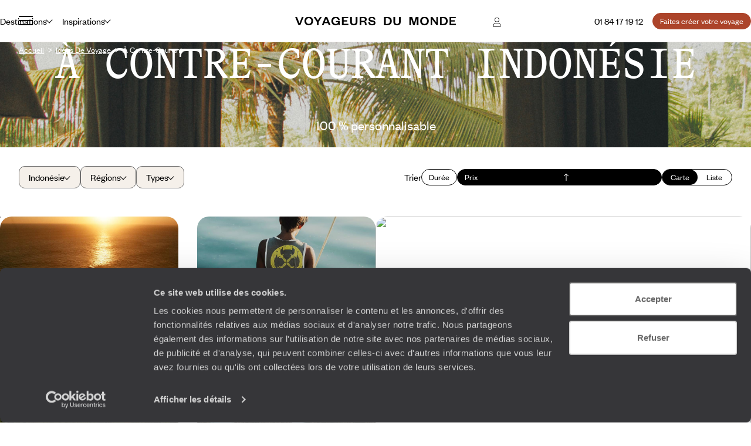

--- FILE ---
content_type: text/html; charset=utf-8
request_url: https://www.google.com/recaptcha/api2/anchor?ar=1&k=6LeFghgqAAAAABYyOl8eSwIGaKAS0Ok81laUWclj&co=aHR0cHM6Ly93d3cudm95YWdldXJzZHVtb25kZS5mcjo0NDM.&hl=en&v=TkacYOdEJbdB_JjX802TMer9&size=invisible&anchor-ms=20000&execute-ms=15000&cb=tofzehwtdb4e
body_size: 45157
content:
<!DOCTYPE HTML><html dir="ltr" lang="en"><head><meta http-equiv="Content-Type" content="text/html; charset=UTF-8">
<meta http-equiv="X-UA-Compatible" content="IE=edge">
<title>reCAPTCHA</title>
<style type="text/css">
/* cyrillic-ext */
@font-face {
  font-family: 'Roboto';
  font-style: normal;
  font-weight: 400;
  src: url(//fonts.gstatic.com/s/roboto/v18/KFOmCnqEu92Fr1Mu72xKKTU1Kvnz.woff2) format('woff2');
  unicode-range: U+0460-052F, U+1C80-1C8A, U+20B4, U+2DE0-2DFF, U+A640-A69F, U+FE2E-FE2F;
}
/* cyrillic */
@font-face {
  font-family: 'Roboto';
  font-style: normal;
  font-weight: 400;
  src: url(//fonts.gstatic.com/s/roboto/v18/KFOmCnqEu92Fr1Mu5mxKKTU1Kvnz.woff2) format('woff2');
  unicode-range: U+0301, U+0400-045F, U+0490-0491, U+04B0-04B1, U+2116;
}
/* greek-ext */
@font-face {
  font-family: 'Roboto';
  font-style: normal;
  font-weight: 400;
  src: url(//fonts.gstatic.com/s/roboto/v18/KFOmCnqEu92Fr1Mu7mxKKTU1Kvnz.woff2) format('woff2');
  unicode-range: U+1F00-1FFF;
}
/* greek */
@font-face {
  font-family: 'Roboto';
  font-style: normal;
  font-weight: 400;
  src: url(//fonts.gstatic.com/s/roboto/v18/KFOmCnqEu92Fr1Mu4WxKKTU1Kvnz.woff2) format('woff2');
  unicode-range: U+0370-0377, U+037A-037F, U+0384-038A, U+038C, U+038E-03A1, U+03A3-03FF;
}
/* vietnamese */
@font-face {
  font-family: 'Roboto';
  font-style: normal;
  font-weight: 400;
  src: url(//fonts.gstatic.com/s/roboto/v18/KFOmCnqEu92Fr1Mu7WxKKTU1Kvnz.woff2) format('woff2');
  unicode-range: U+0102-0103, U+0110-0111, U+0128-0129, U+0168-0169, U+01A0-01A1, U+01AF-01B0, U+0300-0301, U+0303-0304, U+0308-0309, U+0323, U+0329, U+1EA0-1EF9, U+20AB;
}
/* latin-ext */
@font-face {
  font-family: 'Roboto';
  font-style: normal;
  font-weight: 400;
  src: url(//fonts.gstatic.com/s/roboto/v18/KFOmCnqEu92Fr1Mu7GxKKTU1Kvnz.woff2) format('woff2');
  unicode-range: U+0100-02BA, U+02BD-02C5, U+02C7-02CC, U+02CE-02D7, U+02DD-02FF, U+0304, U+0308, U+0329, U+1D00-1DBF, U+1E00-1E9F, U+1EF2-1EFF, U+2020, U+20A0-20AB, U+20AD-20C0, U+2113, U+2C60-2C7F, U+A720-A7FF;
}
/* latin */
@font-face {
  font-family: 'Roboto';
  font-style: normal;
  font-weight: 400;
  src: url(//fonts.gstatic.com/s/roboto/v18/KFOmCnqEu92Fr1Mu4mxKKTU1Kg.woff2) format('woff2');
  unicode-range: U+0000-00FF, U+0131, U+0152-0153, U+02BB-02BC, U+02C6, U+02DA, U+02DC, U+0304, U+0308, U+0329, U+2000-206F, U+20AC, U+2122, U+2191, U+2193, U+2212, U+2215, U+FEFF, U+FFFD;
}
/* cyrillic-ext */
@font-face {
  font-family: 'Roboto';
  font-style: normal;
  font-weight: 500;
  src: url(//fonts.gstatic.com/s/roboto/v18/KFOlCnqEu92Fr1MmEU9fCRc4AMP6lbBP.woff2) format('woff2');
  unicode-range: U+0460-052F, U+1C80-1C8A, U+20B4, U+2DE0-2DFF, U+A640-A69F, U+FE2E-FE2F;
}
/* cyrillic */
@font-face {
  font-family: 'Roboto';
  font-style: normal;
  font-weight: 500;
  src: url(//fonts.gstatic.com/s/roboto/v18/KFOlCnqEu92Fr1MmEU9fABc4AMP6lbBP.woff2) format('woff2');
  unicode-range: U+0301, U+0400-045F, U+0490-0491, U+04B0-04B1, U+2116;
}
/* greek-ext */
@font-face {
  font-family: 'Roboto';
  font-style: normal;
  font-weight: 500;
  src: url(//fonts.gstatic.com/s/roboto/v18/KFOlCnqEu92Fr1MmEU9fCBc4AMP6lbBP.woff2) format('woff2');
  unicode-range: U+1F00-1FFF;
}
/* greek */
@font-face {
  font-family: 'Roboto';
  font-style: normal;
  font-weight: 500;
  src: url(//fonts.gstatic.com/s/roboto/v18/KFOlCnqEu92Fr1MmEU9fBxc4AMP6lbBP.woff2) format('woff2');
  unicode-range: U+0370-0377, U+037A-037F, U+0384-038A, U+038C, U+038E-03A1, U+03A3-03FF;
}
/* vietnamese */
@font-face {
  font-family: 'Roboto';
  font-style: normal;
  font-weight: 500;
  src: url(//fonts.gstatic.com/s/roboto/v18/KFOlCnqEu92Fr1MmEU9fCxc4AMP6lbBP.woff2) format('woff2');
  unicode-range: U+0102-0103, U+0110-0111, U+0128-0129, U+0168-0169, U+01A0-01A1, U+01AF-01B0, U+0300-0301, U+0303-0304, U+0308-0309, U+0323, U+0329, U+1EA0-1EF9, U+20AB;
}
/* latin-ext */
@font-face {
  font-family: 'Roboto';
  font-style: normal;
  font-weight: 500;
  src: url(//fonts.gstatic.com/s/roboto/v18/KFOlCnqEu92Fr1MmEU9fChc4AMP6lbBP.woff2) format('woff2');
  unicode-range: U+0100-02BA, U+02BD-02C5, U+02C7-02CC, U+02CE-02D7, U+02DD-02FF, U+0304, U+0308, U+0329, U+1D00-1DBF, U+1E00-1E9F, U+1EF2-1EFF, U+2020, U+20A0-20AB, U+20AD-20C0, U+2113, U+2C60-2C7F, U+A720-A7FF;
}
/* latin */
@font-face {
  font-family: 'Roboto';
  font-style: normal;
  font-weight: 500;
  src: url(//fonts.gstatic.com/s/roboto/v18/KFOlCnqEu92Fr1MmEU9fBBc4AMP6lQ.woff2) format('woff2');
  unicode-range: U+0000-00FF, U+0131, U+0152-0153, U+02BB-02BC, U+02C6, U+02DA, U+02DC, U+0304, U+0308, U+0329, U+2000-206F, U+20AC, U+2122, U+2191, U+2193, U+2212, U+2215, U+FEFF, U+FFFD;
}
/* cyrillic-ext */
@font-face {
  font-family: 'Roboto';
  font-style: normal;
  font-weight: 900;
  src: url(//fonts.gstatic.com/s/roboto/v18/KFOlCnqEu92Fr1MmYUtfCRc4AMP6lbBP.woff2) format('woff2');
  unicode-range: U+0460-052F, U+1C80-1C8A, U+20B4, U+2DE0-2DFF, U+A640-A69F, U+FE2E-FE2F;
}
/* cyrillic */
@font-face {
  font-family: 'Roboto';
  font-style: normal;
  font-weight: 900;
  src: url(//fonts.gstatic.com/s/roboto/v18/KFOlCnqEu92Fr1MmYUtfABc4AMP6lbBP.woff2) format('woff2');
  unicode-range: U+0301, U+0400-045F, U+0490-0491, U+04B0-04B1, U+2116;
}
/* greek-ext */
@font-face {
  font-family: 'Roboto';
  font-style: normal;
  font-weight: 900;
  src: url(//fonts.gstatic.com/s/roboto/v18/KFOlCnqEu92Fr1MmYUtfCBc4AMP6lbBP.woff2) format('woff2');
  unicode-range: U+1F00-1FFF;
}
/* greek */
@font-face {
  font-family: 'Roboto';
  font-style: normal;
  font-weight: 900;
  src: url(//fonts.gstatic.com/s/roboto/v18/KFOlCnqEu92Fr1MmYUtfBxc4AMP6lbBP.woff2) format('woff2');
  unicode-range: U+0370-0377, U+037A-037F, U+0384-038A, U+038C, U+038E-03A1, U+03A3-03FF;
}
/* vietnamese */
@font-face {
  font-family: 'Roboto';
  font-style: normal;
  font-weight: 900;
  src: url(//fonts.gstatic.com/s/roboto/v18/KFOlCnqEu92Fr1MmYUtfCxc4AMP6lbBP.woff2) format('woff2');
  unicode-range: U+0102-0103, U+0110-0111, U+0128-0129, U+0168-0169, U+01A0-01A1, U+01AF-01B0, U+0300-0301, U+0303-0304, U+0308-0309, U+0323, U+0329, U+1EA0-1EF9, U+20AB;
}
/* latin-ext */
@font-face {
  font-family: 'Roboto';
  font-style: normal;
  font-weight: 900;
  src: url(//fonts.gstatic.com/s/roboto/v18/KFOlCnqEu92Fr1MmYUtfChc4AMP6lbBP.woff2) format('woff2');
  unicode-range: U+0100-02BA, U+02BD-02C5, U+02C7-02CC, U+02CE-02D7, U+02DD-02FF, U+0304, U+0308, U+0329, U+1D00-1DBF, U+1E00-1E9F, U+1EF2-1EFF, U+2020, U+20A0-20AB, U+20AD-20C0, U+2113, U+2C60-2C7F, U+A720-A7FF;
}
/* latin */
@font-face {
  font-family: 'Roboto';
  font-style: normal;
  font-weight: 900;
  src: url(//fonts.gstatic.com/s/roboto/v18/KFOlCnqEu92Fr1MmYUtfBBc4AMP6lQ.woff2) format('woff2');
  unicode-range: U+0000-00FF, U+0131, U+0152-0153, U+02BB-02BC, U+02C6, U+02DA, U+02DC, U+0304, U+0308, U+0329, U+2000-206F, U+20AC, U+2122, U+2191, U+2193, U+2212, U+2215, U+FEFF, U+FFFD;
}

</style>
<link rel="stylesheet" type="text/css" href="https://www.gstatic.com/recaptcha/releases/TkacYOdEJbdB_JjX802TMer9/styles__ltr.css">
<script nonce="7Nmi-09J_n_rIaDG89-8pQ" type="text/javascript">window['__recaptcha_api'] = 'https://www.google.com/recaptcha/api2/';</script>
<script type="text/javascript" src="https://www.gstatic.com/recaptcha/releases/TkacYOdEJbdB_JjX802TMer9/recaptcha__en.js" nonce="7Nmi-09J_n_rIaDG89-8pQ">
      
    </script></head>
<body><div id="rc-anchor-alert" class="rc-anchor-alert"></div>
<input type="hidden" id="recaptcha-token" value="[base64]">
<script type="text/javascript" nonce="7Nmi-09J_n_rIaDG89-8pQ">
      recaptcha.anchor.Main.init("[\x22ainput\x22,[\x22bgdata\x22,\x22\x22,\[base64]/[base64]/[base64]/[base64]/[base64]/[base64]/[base64]/[base64]/[base64]/[base64]/[base64]/[base64]/[base64]/[base64]/[base64]\\u003d\x22,\[base64]\x22,\x22woxew5haw5RGw7LDsMK0WsKUcMKawpFHfilOS8O2bVgowqM+HlAJwqc9wrJkaBcABSNrwqXDtgTDgWjDq8O6wrIgw4nClTTDmsOtcWvDpU5dwrzCvjVecS3DiwdZw7jDtnsGwpfCtcOMw5vDow/CqxjCm3RQZgQ4w5rCkSYTworCpcO/worDiHU+wq8/[base64]/DnQLChcODPzPDmlrCoBTDhyXCjsOOL8O0AcOCw4DCtMKAbynCrsO4w7AERH/[base64]/[base64]/w7glDMOdwrjDm3DDh8KPbcOwHMK7wrorNxdNwrddwqDCs8OowrBcw7R6CnkcKzTCvMKxYsK+w6XCqcK7w5tXwrsHKsK/B3fChsKBw5/Cp8Oxwq4FOsKsSSnCnsKjwonDuXhyL8KAIiLDvGbCtcO/DHsww6RQDcO7wrTCvGN7KXB1wp3CmBvDj8KHw53CkyfCkcOjACvDpHUMw6tUw4HCr1DDpsOjwrjCmMKcTHg5A8OYQG0+w4PDn8O9axsDw7wZwpDCmcKfa2gPG8OGwoYROsKPGzcxw4zDr8OVwoBjRcOZfcKRwp03w60Na8Osw5s/w7bCosOiFELCmsK9w4pdwqR/w4fCqMKUNF98J8ONDcKaKWvDqyTDl8KkwqQ+wo97wpLColo6YEvCv8K0wqrDmMKBwrzChAwJN3kow4ovw4HCk2B/JlXCl1XDhcOBw4rDtDjCtsO5CXHCucKLaT7DpcOdw48rVsOfw6rCrBHDncOkNcOVTMOMwq3DuX/CpcK6aMOrw57DvSVzwpNwXMOUwqnDr3I7w4M2woPCuGjDhQ4vw7DCrkfDkTw8EsO/GE3CjHtVEMKrNCwbKMKOMsKuFjfCsy7DocOmbX51w4xcwpo3O8Kjw7DDsMKJZSLCuMOjw5w0w4c1wqxTcy/CgcOnwosIwr/DhwvCgjHCm8K1JcKsZQtacwoOw7TDoxoaw4LDscKzwoLDswwQAkfCkcOSKcKxwpxhdWodfcK8P8OdAD9XUUDDi8OPXWhWwrRqwpoIPsKLw7TDmsOvJ8OGw4MHE8KdwqHCvUTDmzhaEE94J8Oow4UNwoBnSk8Pw6bDk3/CpsOOGsOpYRHCu8KUw7Ukw6o/dsOUHzbDhEPCmMKbwrlkcsKRTU88w7fClsOYw7Bvw5LDr8KNecOjCCUNw45hBGhCwotFwozCpjPDpwXCpcKwwozDkMK9dBLDrMKSSFFaw7zCmiddwpRhdht2w77DqMOhw5LDv8KSUMKnwpjCqcOXRcOZeMOOBMOxwp9/[base64]/[base64]/Dig5gXcK2BVhtw6/DsHrDj8O3wp5ECDQ7w6Ygw4TCr8O0wr/DocK+w7AEAMOQw6NVwqHDksOcKsKgwpc5QnzCkTLCmcODwprDjQQhwpZRd8OkwrXDrsKpc8O/[base64]/wqXDnUJ1PRrCrsK/ecKoA8ONw73CmhUuw7gRalXDo14ewoPDmyY2w6jCjjnCu8OND8K5w6ITwoENwrcbw5Ejwr9bwqHCqQocUcOFXsOtXCnCtWXCk2YeVSAaw5s/w45LwpNdw4pTw6LClcK1esK/wpvCkxxkw6Yrwo7DgCMwwo19w7jCr8OSOBbCnwVcOsOfwoZpw7w6w5jChGXDksKCw71gOEN6wpkrw45jwo8pLCA+woTDjcKOEMOVw5HCqn0SwpwaUCxZw4vCk8KEw6Nxw73DnAQGw43Dk15PTMOJE8KOw7/CjjF/wpTDtCkzCkDCuBFJw5kHw4rDpxN/wpAZKwPCu8KnwpzDvlrDhsOcwrgkSMKnVsKbQj8OwrjDrwzCu8KRXmMVaBJoOBzCrFsEYWt8w50ha0ELWcK2w642w5fCtcKPw4TCjsOIXikTw5HCgsOZMkohw5zChHc/T8KmDFRlbTTDmsOKw5vDkMOFUsOVLkBzwpxTDwLCisOwB3zCisOdNsKWXVbCl8KWFRsnEMObOzXCqMOCS8OMwr/CqD0Nwp/Cgh94AMOvN8K+ZH82w6vDkx1dw7cfFRgob2c2GMKqQko+w6o1w5XCqAEKegvClR7Cs8K4dXRRw5RtwoB/LcOxCX56w7nDt8Kjw7t2w7fDln/[base64]/DvsK/XzlbZnlNwpBuEnXCp8O6R8K5Bn1swrJnwplGP8KXbcOzw7zDjsKew4vDpjw+f8OPGV7CtFdTVSU8wo14Z1EJX8KwF39vY3NiVF9QbQQRDcKoFANHwrzDq2LDq8K8w6k/[base64]/QcOUw4/Dn8KrEMOwD8O4Vh1vKcKZw73CqDhdwrPDtF5uw6hEwpDCtWZ4bMKGW8KiQsOHR8OOw5gAVsOtBS3CrcOfFMKzw7EpLlzDsMKWwrrDpDnDg10mVixeN393wpHDiwTDkSrDqcOxAXDDrCHDnz7CgxnCs8K8wpc1w60jaH4YwqHCtXsQw6bCtsO8woLDp08aw4/Dh2sydkBRw65GbMKEwp7CimPDuWDDvMOgwrQLwpxvBsOCw6/[base64]/I0XDosOUMVzDqxgnCcOGTGJpw5jDrHfCucK5w655wr1OI8OgLk3Cq8K2w5hmQwzCnsK4aBTDosKqdMORwqnCkREjwq/CoHtCw60kNsOtM0bCuk/[base64]/DqlYyHlc5w7XCtcK5wqZdworDkcK5dDfCtwTCgMOTGcO/w6bCiW3Cr8ODMcOLXMO8Gm1cw447RMKcIMOfN8Kvw5jDjQPDjsKZw4AYI8OOAx/[base64]/[base64]/Cn8OgWcOyDG5uEcO7MwbCusKZfcOnw6soUMOFYhvCr3QGGsKGw6vDgw7Dk8KcBHM0GQzDmjtZw75CdsOvw5nCoTFcw4ZHwqLDmTPDqV3Do03DisKbwotdZMKjJMOkwr1pw4fDuEzDoMOWwoPDpMOsB8KaQcKZPjE3w6PCqzrChU/Dnl1/w6Naw6bCk8OEw6pdDsK3YsOsw6TDrMKCY8KpwpzCoHDCsnnCgwDCh0JVw6NEX8Kqwq1+Q3UkwrvCrHJmWBbDrQXCgMOIX2Nbw53CqiXDs1QZw6pdwoXCvcOFwqZCf8KRCsKncsOjwr4zwqTClzIqBMKRR8Kpwo7CtcO1wpTDhMOtLcKowojCncKQw73CrMK/wr5Dwr9TVDkYH8Klw6XDqcOYMGFcGgIWw64jRSXCkMOXJcO5wobCh8Ovw5TDmcOhGcOqJA/DosORG8OJXxDCsMKiwoJewqnCgcKKw5jChUrDlmnDv8K/GibDs2LClGIgwqDDpMOww703wrbCo8KoFsK5wrrCsMKGwq5yUcKtw4DDognDkF7Du3jDhw3DtcOsVsKEwozDr8OAwq3DhsOyw4PDsXHDvcOLJMOzQRnCjMOgCsKDw5VaGkFJD8O9YcK/bi4jak/DpMK4wpTDp8Oaw5w3w5sCGHfDgFfChBTDlMOSwojDhg5Jw7NxCCQ2w7PDnxTDvj4/W3XDtTl7w5XDnw7DpMK5wqjCsAzCh8Orw5dVw40zwq90wqbDkMKWw5HCvjpaJAB0EQoTwp/DosKhwq3CisKVw77DlkLCr0k2bl9COsKOLyPDhC8Vw6LCnsKJLcOswpRBPcKiwqfCq8OIwoklw4vDhcK3w6zDs8KPY8KIehPChsKYw47CtxfCuS/[base64]/PwHDpsKmfcOCO0I7ci7DkQ5cwqtbwpPDszjDmiUHwr7DgsKsTMKmEcOtw6/DnMKfw4lqVMOFJMO0OnbCs1vCm2FkVyPCosOpw54gbS9Uw5/DhkkGfCDDgXUcCsK0Xghnw5HClmvCmVYmw4RYwrhTOxHDt8KFQnkACTd2w6zDpztXwrbDisKkcTzCp8KQw5fDrlHCjkfCv8KPwpzCvcKyw50aSsOwwprDm0DCrgTCrlXCiH9EwrVRwrHDhx/[base64]/CkmINPGggw77Dr8Okw7NFwr7DsiEoGFolw5zCpnciw6fDnsO2w74+w5w/KFLCiMOGUMOww6EaCsKHw6twZQvDisOWU8OjasKpVw3Cn2HCrg/Dr2nCmMO/G8KwD8OlCkPDmW/DpDLDo8OrwrnCgMKfw7Y0R8ODw5Maaw3DjQrCvUfCjAvDm1QIW2PDo8O0wpDDm8KrwpfCvVlUVy/CiHdtDMKbw6DCrMOwwpnCjBbCjBAZZhcqC1A4bwzDoxPCpMKbwr/CmcKFG8OUwqvCv8OYdXrCjUHDiXDDtsKMJ8OCwoHDncK/w6zDgcKJAz5owolWwobDvW54wqPCi8KMw6YQw5pnwobCjsKofwHDkVzDrMOYwoAgw7QYe8Ofw6LCkFDDg8KAw7/Dg8KmQDHDm8Ovw5XDkgfCqcOBUETDilobw4/[base64]/QcOUwr89w789w6TCoMO/[base64]/DlEgnTDjDjsKEC8KkAMKgw50Aw6JefsOgBz9CwojDv8KNw7bCnMKtHVMOK8OPVcKUw4HDscOAOsKtIMKrwo1HIsKwUcOSXsKKNcODRMOKwqrCmzRIwp9UXcKwQXchG8Kjwr3DjUDCmCBjw7vCh3bDgcKYw4rDgj/Cr8OBwoLDq8KvW8OcEQ/ChcOGN8KqJB1SQlBxd1vCvm9Nw5zCnSnDv0/[base64]/F2jCk3TCoMKawpPDnsOSMsKBwr/CusOaC2waTgwjdsKUZcO7w7LDv0nCsRkxwrPCisK8w57Dmn/DpF/[base64]/DgsOywpdDwrRVwq96wrvCpMO+VsOOIAdKPSrCuMKJwpEPw7zDmcOawoRldUBRABYUw7wQTcOEwqkCWMKxUi1EwqrCvsOIw6HDgH4mwr4nwoPDlkzDjDA9IcO6w6nDjcKEwrVwPl/DmSnDncK4woliwrgew45uwoRjw4QGUDXCkT5zQz8oEMKaSXrDisOKKEjCoXYPE1xXw6oDwqfChyk5wpILIjzCrHdCw6vDngtew6fDjwvDrzICPMOLw6LDvGcfwqvDq1dhw5ZLJcKxYMKIT8KUI8KuMMKtD0Vvw51ZwrvCkAs7SxsewqrDq8KxHBIAwrvDoVJewoQ/[base64]/DusO6NcO5BcKfw4nCjMO3CTlvwqnCn8O3NRlqw4PDosOVwpbCscOCf8K7QXhOw6AHwoNiwpfDv8O/wokPCkzCpsORw4RgX3UxwpgnLsKTRzDCgkB5a216w4E4R8KJbcKww6hMw7l1EMKWfnVnwr9kw4rCj8KrfnEiw7/CssKvw7nDicOQJgTCoWIXwovDiF0YOsOfH0xEd2fCmVHCgT1fwo88HFZ0woR8ScONCgtPw7DDhgDDpMKaw7huwo7DjsOewoHCsCBFA8K/wpnCi8KnYsK4KDDCjRXDolHDtMOIV8Klw6UYwr7Dqx4XwpR4wqTCtW5Fw5zDqF3Ds8ORwqPCsMKHLsKmBGdxw7/[base64]/VgDDjFzDoC7Dui8OcB0gT8KsMsKvw4oOFTfDucKdw4vCksKxPlrClzfCo8KqPMOQPhLCqcKuw5wSwqM2w7bCh0wLwp/Cqz/ChcKxwrY1EjZ7w5QSw6HCkMODQWXDpSvCmMOsd8OKXzZ2wrHDmWTCiR0CXMOaw7NRRMKnSnlOwrg4I8OPR8KzfsO5C3UJwoNswonDicOiw77DpcOrwrcCwqvDi8KVZcO/SMOVDVXCnnrDkk3ConI/wqzDocOPwosrwrjCvcOAAMOWwrJ8w6vCk8KnwrfDvMKDwp7DnHjCuwbDuntrBMKdNMOaWBd7woVXw4JLwqXDusOGJlnDsRNCFsKWXi/DmgMoIsOowoLCqMOLwrXCvsO4VGTDicK+wp4Gw6/DnXjDiTQqwp/CjiwhwqXCoMK6eMKDwq/CjMOBAxdjworCuG5iFMOCwqtRRMOUwoJDUHVUecKWV8KMYlLDlj1owpl9w4nDlMKtwowkFsOyw4PCsMOXwrTDpHHDo0JrwpTCicOGwoPDrcOwccKUwqsPOXN/U8Odw6jCvTtZBzvCqcOcY0tCwrLDiz9ZwoxsEMKlLcKrbcOdHxIabcK9w7TCuWQFw5AqLsK/[base64]/DgX1Mw6XDhmvChzfCnMKewoLCm8KwFsKYwr5lwpozM11fXX9uwpdAw7/[base64]/ChGJgbB59w4LCoF4lwrFvLcKbJsOgRz0OKWFjwrvCqSN+wrLCv2vCpmvDvMKNXVzCqGp1AsOnw5R2w6siDsOJEVMmW8O1Y8Kjw4dRw5cUMwpXKMO8w6XClsOMI8KyEArCicKjCcKpwpXDmcOVw5knw5/DhcK1wolMEQQ8wr3DmsKnWHPDr8ORYsOmwrsNVsKxDhB9PCbDpcKRfsKmwoLCs8KPSErCiSHDtXfCoj1rSsOJB8OZwpnDksO1wqhwwplDY1ZBNcOKwrAEF8OlZlfChsKrQH3Dlzc5a2ZaMG/CnsKqwqwDDSDCscKiJUDDjCPChsKRw6VXB8O9wonCl8KmQMOSEVvDpsKewr9WwpjCi8K1w7HDk0DCslIowoMpwowkw4fCq8KkwrDDmcOpFcKkPMOUw4RTwrTDnMKDwqlpw7jChQtBEMKZOMKARX/CrcKeN0HCiMKuw68Lw5J1w6s9PsKJQMKIw74sw7nCpF3DrcK3wrLCpsOlSDY3w6osfcKGaMK/fcKBZsOCXCLDrT9Bwr3DusOrwpnCiHE/[base64]/CgcOtwqRlOSM2X3DCgcKtFUgFPsKmYDTCpsOBw6PCqEUDworCnFDCnG3DhxF1PsKewrLCs3Rrwq7DlAdqwqfCkVfCvMKxJGcbwoXCkcKIw53Du33Cv8O9R8Omdx8qSjlGQMOLwoXDgGRQXETDrcO2wrDCscKoS8OYwqEDaTzDq8OFOgNHw6/Dt8O5w61Nw5Q/w7XCmMOFWWcnV8O9RcKxw6nCo8KKU8Kww7V9M8OJwqDDgQFSdMKTScOQAMO7C8KXLiTDisO+Z1tNBBVVwoIWGxwEEMKQwpUcWQlOwp8rw6vCuV7DnkxTwoN3cDPDt8K4wq8/MMKvwrQhwpbDglTCvxUhFQTCkcKkLMKhAHbCrwDDrhsyw5nCoWZQKMK2wp9qfzLDuMOSw5jDiMOow6HDt8KoXcKHT8KbScOaN8O/wrBrRsKUWQoHwr/DrnzDmcKtZcOowqshVsOeUsOhwqxZw7NmwpbCrMKSRgbDjyfCnTwEwq3DkHfCiMO8Q8Oqwp49TMKGJQZmwoESW8OOIC4WT2lDwqzCl8KOwrzDnHICSsKSwrRje1XCtzQUQ8KFXsK9wpVcwpl4w7UGwpLDj8KRLcOvSMKXwrbDiX/DllIawrXCh8KCIcOKFcOhVcK4EsKWDMOAGcORAR4BacKjeF9YF100wrR3O8ODw6TCusOiwpvCh1nDlCrDu8OzZMKuWF9JwqE5EwJUAMKDw7MNLsObw53Cq8OuGgAkV8KywqjColBfwo/CmAvCk3Uiw7BLHTw9w4fDtUN5UlrCswpdw6XCizrCrXoewq42FcOUw6LDiB/DlsKLw40LwrfCsXVKwoxCSsOAZcKVaMK9RH/[base64]/[base64]/Ch8KCYwXDqT8rXH1nCBIfw45Awp5ywqFYw5JOJQDCoy3CgMKrwpxDw559w4jDgFsfw5fCmxrDvMKVw5jCkF/Du1fCisOMHm9DPsKUw5JHwqzDpsKjw5U/w6VIw4t1G8Okwr3DlsOVH0vCjcOowrUMw4XDiDgZw7TDi8KxA1sheiLCgiVBTsOQTH/DksK1wrHCvTTCi8OMw4jCiMK4woA3S8KLacK9AsO2wr/CvmxMwp1+wovCj2IbMMKnZ8ONUmfCu1ERH8OGwrzDlsOUTSsGcx7CsUHCnCXCj2wKaMO3YMODAmHCjXrDqQHCl37DksOZVMOdwrTCu8OLwqprHgXDvsOZSsOXworCv8KXGsKwTWx5RE/Dl8OdK8OtQHgiw7Vww7HDo2k8wo/ClMOtwrsuwppzCVg8XRoVwrIyw4rCr3xtYMKww7XCuzQwIQbDpXZzFsKoQ8OQaX/DqcOYwpkIDcK9fSlZw7Rgw6HDp8OWVhvDo3DCnsKGG3dTw7bCh8KHwozCisORwrvCrk8vwrHCiz7CjsOJBnNKQjxUwovCl8Oqw7jCvMKdw44zQAt5cWcWwpvCmW3DmFfCgcO6w5XChcKgFG3Dpy/CtsOzw4bCj8Kswr0qVxHCjgs4GRHCrsKxNkvCk0rCo8O1wqvCpEUwKgZow4/CsifClAkUNVlIwoPDlTpgSB1UFsKFTMOOBwDCj8KLRcOhw40KZ2xAwo3CpcOGOsKCByRWCcOMw63CsTPCjk5/wpbDoMOVw4PCgsO1w57DtsKJwpw7wpvCs8KoIcKKwqXCliVdwqoLfXXCmsKUw5/DicKqXMOCb3LDk8O5WwfDp1fCuMODw6E0KsKvw4TDmArChsKlZS9xP8K4TsOpwo/[base64]/ClAZqw47Dt017wpbDixcKwpQ6EyLDrHXDhsKfw5HCgcKawrpyw7zChsKBSljDusKSKsKPwpV1wpEXw6jCuSAiwrgswovDtSJsw6/[base64]/DksKWJQ0LLsKTQMOVwo3DtXHDgMKdw4HDn8OQwojDi199MQsKwoojdhjDicKFw6AZw6IIw7c+wp/Dg8KkICEMw6xVw4/CpUDDosOgLMKtLsO9wqTDicKqfFw3wqdKQTQFP8KMw4fClybDlsKswoELe8KOMT8Xw5XDol7Dgj3CilvCjsOzwrI2UMOowoTCisKva8KqwpxCw47ClEzDv8OqW8OvwpYmwrlDUUs+w43CjsO+bBZbwp5Hw6jCvipbw7N5JgEUwqt/w6bDgcOAZ3syXxfDuMOHwqYwV8KtwpLDtcONG8K7JsOMKsKueBLCosKyworDtcOGBTEAT3/CnC9mwqfDvCLCscO4dMOgPsOndF9wecKzw7TDkcOXw5d4FsOGVMKfc8OCBMKzwqodwpFVw77DlUQpwrjCk3Vvwo/[base64]/CvgUSLTrDjWNYey0BKcOmXcOTw7AWwp59wofDrBUCw6EPwpHDnxPCuMKSwqPCqsOoAsOxw4NvwqR5AW1IAMKvw5JOwpfDusOTwr3DlVPDrMKmTTwKS8OGGABiBxdje0LDqDkrw5PCr0Q2HMKmI8Odw6/Ck3PChDEhwpkxXsOdAix3woNbHFvDtMO3w6h1wohzfUDDq14jXcKtw61ILMOXLkzCmMKqwqPDqiDDu8OgwqNNw7VMesOkU8K+w6HDmcKXXDLCrMOXw5HCicOiKgjCpEnDpQl7wqEZwoDDnMOjcw/DiG7Dq8OJDnbCjsOpwqsEJcO9w5d8w6M/BUl8RcKeA1zCkMOHw7NsworCrsKkw5IoOlvDrQfChE9rw4o4wrEHag44w4N2RDXDgy9Ww6rDqsK/eTpywr5Cw6cowrrDsj7CoBrCusObwrfDvsKZKClqXcK1wqvDryzDoWo6K8OSO8OBw5cIGsOLwojCksKswprDs8OzVCNAdQfDh13Dr8Omwq/ClCMuw6zCtsORH3PCiMK/S8OWGMKOwqPDly/DqyF7OyvCri08wrnCpABZa8KGEcKuRWjDr37DlG4IesKkB8O+wpbDg1Uxw7nDrMKxw79CewjDj08zOCDCiUkjw5fDklDCuEjCijl8wqYiwoPCvkF0Y2wOZsOxJyoeNMOtw4Enw6QMwpIqwrQ9QizDkgNWLcOscsKvw5PDrcOTw7jCiBQeb8ONwqMjXsOyVXU/aQtlwosjw4lbwqHCjsOyIMOyw4bCgMOnYh4/[base64]/FWcPw4o7wovCqcK4wp7Cn8Kfw7nCgcKSwqBzw5YSKyVtwpgUbsKZwpfDrB46PxEMV8OLwrfDgcO4PEPDtHPCtgxnRMKIw6zDiMOaw4vCokE+w5zCqMOGbMKjwq0YbDDCm8OhalYyw5vDkz7DhRRWwoNCJ0RcRH/DuHzChcKsNQDDv8KQwoMgY8OHwr7Dt8OVw7DCp8KbwpfCpW3DiF/DmMOqXEfCtsKVUhPCpsOMwpbCmWXDm8KlBSHCksK3McKHwqzCrBjDkyB3w6wbMULCh8ODGcKwfcKsR8OvasKNwrkCYQDCgVnDi8KrIcK0w4/CiArCim19w5LDiMKWw4XCmsKPGHfCtcO6w71PBjnCgMKYHn5SEn/DuMKZbBUwZsOKA8KEbsObw4fCn8OLbcONd8O0w4c9eXXDpsKmwo3CrcKBw4ksw4HDsmpWLcKEHRbCv8O/[base64]/DgMOcw57Co1gwwrfCp30QOyDCr3LCkkc1wozCs8ObecKKwrXDqMKZw74Hf2vDkAbClcKww7DCpRkHw6NBXsK2w5HChMKGw7nDlsKhJcOVK8K6w77DqMK3w4fChSzDtlgyworDhDzCrgwYw5/[base64]/DjcOlW8KPCsO3CiLCgsOXEAR8w7gbAMKgHMO5wqvDiBsqaErDgwx4w4cpwrNafTVpRMKVdcObw5law4g0wopSa8KBw6s/w7NCaMKtJ8Klw4g3w6LCssOBOSp0Rm3CnMO1w7nDkcKzw6PChcKHwrhvNUTDo8Ole8O+w5nCtDNrXcKiw4cQG07CnsOHwpTDgA/DvsKoDQvDkjHCqHVMcMOLGlzDocOpw6ovwobDpF8cJz4mX8OTwp8QS8KGw7MHWHHCkcKBWErDpcOqw49nw5XDksKNw54MYyQGwrHCuC9hw7o1BDcBwp/CpcKJwp/CtsOwwoBiw4bCqgUfwrrCl8KPFMOtw6E+T8OZHDHChGXDrcKcw5vDv1pfXcKow7xXTS06cFjDgcOPQT3ChsK1wpduwpxIfkrCkxNdwrfCqsK2w4LCgMKtwqNnZmEgDkI+ZTrChsOuf2A6w47CuCHCo3kcwq8xwqd+wqvCrsOzwoIPw5XChMKxwoDDkBDDrx/DiStDwoNxOWfChsO4wpHCn8K+w4jCnsOPdMKiacOVw7bCv13CtsKWwrlTw6DCpGFIwpnDlMK4BR4qwrvCuwvDsRLCscOFwo3CmT8bwoFYwpTCu8O3HMOJTMOVKyMYBxFEQsK4wpBDw69BTxM/TsOlBUciG0DDrQl1dMOSChN9HsK0JCjCmWjDlSMLwpNnwonCqMOvw50awozDl2BJM0J/w4zCosOgw5fDu0XDsyzCiMOdwqZGw6bCgh1Fwr7ChzjDs8K+w4TDt2kqwqEGw6ZSw6fDmgbDlGvDtFvDrcKrIBXDtcO/[base64]/CncOyw50MJsOpfsKJwosPd2vDrMKjw47CpR3Ci8KQwonCr1bDl8ONw4UVDwExO3Yuwr/DvcOSdG7DgwEHXMOMw5pMw4Y9w6lyBm/ChsO3HQTCscKME8Ocw4vDsHNAw6fCoD1LwqJpwrfDpyXDnMOQwqlWDsKEwq/Dg8OZw5DCkMKPwoJ4MRTDrzlRdMOtw6jCosKmw63DgMKLw7jCkMK5d8OFQ3vCk8O6wr5DNll1eMO/FVnCo8Kzw5XCrcO1aMKuwpXDiU7DrMKLwovDvEN7woDCrMO5IcO2GMOKWz5eBcKrST1cdRXDpEQuw6ZCe1plE8OGwpzDpHfCvAHDjsOkCMOSRMOBwrfCpsOtwqzCji1TwqxVw68LfXkUwrPDlsK1Pm0wVcOXwp1WUcK1w5DCsC/DhMKxEsKOdcOgDsKVV8K+w4dHwqRKw4wQw783wq4UbyfDugjCii4fw60gw7IrIS/DicKSwpzCuMOMFmvDvDXDjMK7wq3DqBFmw7HDocKcH8KTAsOwwoHDsilmwpjCpy/DmMORwp3Dl8KKTsK6MC0sw5DCvFlTwoYvwoNjGVV+XFPDj8OpwqpgDRR4w7jCqi3DmzvCizACNkdmahJLwqQ6w5LDsMO4w5PCi8OkZcOTwoQQw7w6wpcnwoHDtMKXwpzDusK3E8K9ACVmV3Z8DMO/wpx7wqBwwrMAw6PChiAQP0R+ScOYCcKVCA/CmcOIfnBawrbCkMOQworCukTDhGXCqsOUwozCpsK5wpErwp3DvcO7w7jCiQtKGMKQwpjDs8KCw7oEVsO1w4HCvcO/wohnLMK9AWbCgxUgwr7Cm8OsJUjDuRhJw6QreyYfeGfCksOcdCEVwo1CwpgnKhh2Z1cew53DrMKqwpNawqQeLkUvfsK8IjhuHcK2wpvCk8KJRcOyWcOaw5/Co8K3BMOkG8K8w6MXwrV6wqbCrMK2w6gdwoB5w7jDucKrI8KMfcKEcQ7DpsKrwqoxOlPCgMOOPkvCumfDlmzCunoccCzCrw3DsnBfCkhwb8OgM8OZw5JaEkfChS1jJ8K9WDh3wrk3w6zDsMKADsKcwq3CisKvw7Jmw4J6DcOBMkvDssOqd8OVw6LDjy/CkcOzwpEsJMOKST/CkMOtfX5iMcOywrrCtgPDn8KECUMiwrvDu2bCs8KIwqTDjsOdRCLDosKAwq/CpEvCml0/w6XDssO1wp0yw4sxwqnCoMKhwrDDhVfDgsKwwrHDvnddwpRlw783w6HDlcKDXsKzw7oGAsO2fMKaXEzCgsK/wowrw7LChXnCoAwlVDzCnB1Pwr7Dnh01RQLCsw7Cs8OgaMKQwpsUTRDDt8KsLnQFw5/CvsOow7jDp8KhOsOMwrtdEGvCkMOTclMkw7DCmGbCssKkw5rDj0nDpU/DgMKCZExENcK6w7AuLUzDr8KOwqglPFTCscK0TsKgChgVNsKSWgQVLMKgdcKiMXQcTcKOwr/[base64]/[base64]/[base64]/CgsKxwocUYD7DoCLCrDJvwobDh8KOa8Onw6Jmw6jCpsKWHVspGMOQw4jCr8KncMOMUDbDjmgWbsKAw5jCmzJZw7g/wrcZBWzDjsOdBzLDolxkRsOSw4cIWUnCtQnDv8K5w5jCly7CscKiw6RLwqLDnBMxDmkxFWxow5EfwrPCgVrCuznDsVJAw59kJE4NIVzDtcKqLsOWw4ICUh9qSUjDuMK8Yhw7bl9xQMOXcMOVKwp1SinClcOFS8KGE0F/RxlWXhw3wpPDjHVRAcKyw6rChSjCg0x4w6cFw6k2MFUkw4jCuVnCj3LDocKmwpdmw7sXWsO/w4YxwrPCkcOwJ1vDtsOoTMKrEcKPw67DncOFw6bCrRvDoQolDxfCjwJmJ0TCt8Kuw4xiw4jDt8K/wrXCnFQyw69NPmTDimx/wpnDq2PDrmJbw6fDs0fCglrCpsKlw5lYM8O6DcOGw6TDtMKNLn8+w4LCrMOCdyk+TsO1UwvDhhgCw5LDp2xePMKfwppJT2jDvVU0wo7CjcOYw4pdwopLw7PDtsOQwqEXEUfChUFmwrpNwoPCocKKUcOqw7/DusKzVBR9w5l7EcKKX0nDu2Z7WWvCmcKdTHvDq8K3w5/DnhFbw6HCusO7woFFw6nCisOwwoTCrcOYbcOpemBWF8Kxw78YVi3DoMOjwpfCqETDp8OSw63DsMK1Vwp0Sw/DoRjDiMKeOwjCjD3DhSLDp8OIw5xwwq1ew4XCiMKVwrbCh8KPfGnCssKkw51cRihowoNiFMOAMsKXBMKLwo5Mwp/Dr8Obw6Bxc8K4w6PDmTghwrPDo8OhVMOwwoQ4acOJR8ONBcO4TcOqw4DCsnLDqMKkOMK7Zx/DsC/DnUonwqlcw4fDllzCumnCvcKzCMO9YzvCu8OiO8K6XcONOSjCh8O3wrTDkl1QJcORHcK9w5zDsBbDm8K7wrXCpsKdWsKPw7XCuMKow4nDng4EPMKRaMOqIgoJTsOMej7DjxrDs8KDOMKxecKvwpbCqMKQIwzCvsKJwqrCiR1sw6nCr2Q0QMOSbwBAwp/[base64]/Co8OTW8Otw4YeesOfw6DComDCiRDCtBrDpsKcIG4Swr86wqHCl0HDrRAlw4BjAXclIMK3c8OZw7TCk8OCLEvDncOrTsO3wqtVUMOWw4d3w7HDlxpeGMK/aVJZVcO9w5Btw7XCgnrCmng+dEnDlcKMw4A0wpPCjgfCqcKqwrUPw4USLnHCnDpIw5TDs8OYNsOxw6lzw44MJ8K9IS0iw6zCn13DjsORw752XxkXJUPDvmbDqR8Jwq/CnEHCocO5UFHCusKeSGzCiMKDDXl/w6LDvsOwwozDoMO8f24qUsODw6wAK1tewqcnYMK7c8Kww4RSUMKtajE2RcOfFMK0w4bDrsOzw59zc8KQdh/CgsOZGh3DvcKYw7nDsVfDvcO1cnNnIsKzw7PDh1tNw5jCjsOFRsK5woZfFMKnam/Cp8K0wqDCqzrCuj8xwpETel9Jwq/Dvw9hw49Jw73Cv8Knw6LDscO/[base64]/[base64]/[base64]/CMO2ZcKsBcO0fMOzRDLChsO+CsO4w5IXGA8RwrvCmVvDuA3DnMOeQmbDhW0wwrJ5bMK2wokzw55FYcO3LsOmCxtDNA8awpw0w5vDnSPDg1M6w5bCvsOjVS0AScOzwp7Ch3Yiw6w9I8Kow4/CtMOIw5DCj2jDkFgeXBoAZ8KCKsKETMO2ZsKgwotqw5NXw5g4LsOJwokNe8KZZjMPVcOZwqJtwqvCiwBtYwdwwpJPwrPDu2kJwpvDgcKHTg8EKcKKM23CuQzCi8KFesOCDWzDtHfCssKXRsKAwqZJwp3Cg8KLKU/Ck8OVUH1fwq1ZaAPDnnXDshnDmBvCkWp4w686woxiw4llw6cJw5/Dq8KpTsKxSsKuwq3Dm8OhwqxfRMOMQBLCjcOfw5zCmcOSwpYiGmvCjl7Ct8OgMzo4w4/[base64]/Wx7CscOvwqXCsMKuw4UaUkECwrN0C8Kxwrtbw4UIcsKwCjjDo8Khw7zDgMOLwqPDswphw6UHGcO4w6/DgwvDtMO7McOKw4UTwphwwp5VwpRCGHXCjVJYw4xySMKJw5hEHsOtecOJAWxDw6DDllHCllPCvAvCi27ChjHDhHwiDwTDm3/Cs2oBQsOnwowSwohowo0CwoVRw71oZ8OjGj/[base64]/[base64]/w5HDijbChcKFdMKgwoTDlcOSw4wcSj9yw5FMNMK9wofChW/Cu8KRwrcWwrXCmMKvw7fCojlowqTDpAR/[base64]/CvcO1MMOuw6M1wrXDjsOvwoglwpjCjW3DpcKSO09Bw7LCiRY9OcKOOcOBwp/Cj8OYw7XDrUvDosKfXTwzw4XDpmfCgWLDtFTCr8KhwoUIwq/[base64]/CjMOdw5BIV8KQCT3ChsK5w70zwqXCkFrDusOOw4F7I3JEw6LDscKVw6cWEnRBwqrDk1fDr8KuVsKIwrXDsHgKwpM9w6UZwrXDr8Kkw51lQWjDpgrCsCnCv8KGa8KcwqYsw7DDrcOSKh3CjXDCgmPCiE/[base64]/w6EpwojCuyrCs8KkRMKGwp3DosOnLsKBwoR3Cx7Du8OGNyNAI19DKkl8EHTDlcOneVIcw69jwoUPMjtcwoDDlMOrYmZQMcKoKUVBewBPU8OGecO7C8KLCsK9wqQqw48LwpsIwr0xw5xqZzQRE3oow6NFISzCssOLw4NawqnCnS7DuzPDl8Omw7vCojfDj8O4WMK/wq0hwqnCuyA4BBRiIMKWN10LNsOqW8KjWQHDmAjDr8KiZxtqwrBNw6tHwoLCmMOTbkNIXMOTw7XCswzDlB/DhsKlwrjCk2t/diBxwqZUwq3CoR7DpUPCoRNNwq/CpBTDqljCnRLDvsOgw4w8wr9eA03Dp8KowoJFw4UgDMKJw57DjMOEwo3ClzZ3wojCksKTAMOdwrjDkcObw69Sw57ChcKXw4Mcwq/ClcOiw71pw4LCvG0Ww7XCqcKOw65iw5MBw68gA8O5Yw7DvFvDgcKQwqY8wqPDqcOHVmDCnMKSwqfClxxuN8OZw5xzwq3DtcK/c8K8RGPCmyLDvxjDiVt4AsKgX1DCvcO1wo90w4I1VcKfwqLCixrDr8OHCHjCtF4aMcKlS8KyE07CuDvCn1DDh2luU8KxwpTCsztoMHpRSDhaQWYsw6AgMhTDsQ/[base64]/[base64]/CrTx5w4/CgMKAa8KfwoLCmzDCpsK3XcO7JD9KMMKJSghwwpMywqUhw40pw6E0w7dXeMOUw7o/wqbDpcOjw6E9w7bDnTEkd8KNLMOEKsONwpnDhn0EEsK+c8KxBWjCgkLCqgDDpWIzYEzDpm49w4nDuADCmmIVAsKKw6zDoMKYw6TCgEw4J8OmHiYAw61Kw67DnQrCjcKvw4cTw6bDjsOxeMOSBsO+EsK6U8O1wosKfMObF2gkccKuw6fCpsOlw6HCocKew7/Cj8OdHWd1G0jCl8OXLndvVkI7VxkMw47DqMKhGhLCucOrLW/DnndWwolaw5fCqMK4wqkDL8K8wp8tf0fCjsO5w5YCfl/DvSd1w5LDg8Kuw7LCtWXCikjDr8K9w4ocw6Y+P0UJw7DDoyzDqsK7w7tEw4nCosKrTsOGwrURwqlhw6vCrHrDvcOza1/DlMOpwpHDssOQTMO1w7xgwoldMkYSbg5HPT7Cl0xGw5ACw6TDpsO7w4nDrcO5cMO3wooDN8KTdsKQwp/Cu1AqYkfCqHvDnh3DssK/w5LDmMOmwpdhw5AocBvDqAbCnwjDginCqcKcwoZdKMOrwpZwXMOSasOlXcKGw4fCs8K/w55Xw7ZJw4XDtTQxw446w4DDjTF1a8OsfsOUw67DksOeBDE3wrXDgC5MZCBaPi/[base64]/[base64]/DigfDgSXDtMOlw4QUUcKhwpzCr1o7J1nDh0DDn8KTw7DDuTUqw4bClsOCDcOdLll7w5vCgHkHwq5IE8OlwpTCqi7CvsKMwrEcO8Oiw7PDhVnDgy/Cm8KVJXE6woU5KkF+asKmwoU0FyjCtMOcwqQbwpPDksKkakwbwro6w5jDv8KCdw\\u003d\\u003d\x22],null,[\x22conf\x22,null,\x226LeFghgqAAAAABYyOl8eSwIGaKAS0Ok81laUWclj\x22,0,null,null,null,1,[21,125,63,73,95,87,41,43,42,83,102,105,109,121],[7668936,107],0,null,null,null,null,0,null,0,null,700,1,null,0,\[base64]/tzcYADoGZWF6dTZkEg4Iiv2INxgAOgVNZklJNBoZCAMSFR0U8JfjNw7/vqUGGcSdCRmc4owCGQ\\u003d\\u003d\x22,0,0,null,null,1,null,0,0],\x22https://www.voyageursdumonde.fr:443\x22,null,[3,1,1],null,null,null,1,3600,[\x22https://www.google.com/intl/en/policies/privacy/\x22,\x22https://www.google.com/intl/en/policies/terms/\x22],\x22YwEopZOKEyS0IDmm3KzjDUu/zgdq9c16+YU4yhWZUm4\\u003d\x22,1,0,null,1,1763718552901,0,0,[167],null,[146,54,231],\x22RC-zdAkiHjy0o0zWg\x22,null,null,null,null,null,\x220dAFcWeA4u32COci2xajSMuT-lUgDt0TU6ke0QTgWn3IMs7_ijub4C6fcHmDh_LH6LIV1NHmSANHOFBvys9MgJEZ0Kej0n33prmA\x22,1763801352925]");
    </script></body></html>

--- FILE ---
content_type: text/html; charset=utf-8
request_url: https://www.google.com/recaptcha/api2/anchor?ar=1&k=6LeFghgqAAAAABYyOl8eSwIGaKAS0Ok81laUWclj&co=aHR0cHM6Ly93d3cudm95YWdldXJzZHVtb25kZS5mcjo0NDM.&hl=en&v=TkacYOdEJbdB_JjX802TMer9&size=invisible&sa=submit&anchor-ms=20000&execute-ms=15000&cb=iw9g7afcexy2
body_size: 44814
content:
<!DOCTYPE HTML><html dir="ltr" lang="en"><head><meta http-equiv="Content-Type" content="text/html; charset=UTF-8">
<meta http-equiv="X-UA-Compatible" content="IE=edge">
<title>reCAPTCHA</title>
<style type="text/css">
/* cyrillic-ext */
@font-face {
  font-family: 'Roboto';
  font-style: normal;
  font-weight: 400;
  src: url(//fonts.gstatic.com/s/roboto/v18/KFOmCnqEu92Fr1Mu72xKKTU1Kvnz.woff2) format('woff2');
  unicode-range: U+0460-052F, U+1C80-1C8A, U+20B4, U+2DE0-2DFF, U+A640-A69F, U+FE2E-FE2F;
}
/* cyrillic */
@font-face {
  font-family: 'Roboto';
  font-style: normal;
  font-weight: 400;
  src: url(//fonts.gstatic.com/s/roboto/v18/KFOmCnqEu92Fr1Mu5mxKKTU1Kvnz.woff2) format('woff2');
  unicode-range: U+0301, U+0400-045F, U+0490-0491, U+04B0-04B1, U+2116;
}
/* greek-ext */
@font-face {
  font-family: 'Roboto';
  font-style: normal;
  font-weight: 400;
  src: url(//fonts.gstatic.com/s/roboto/v18/KFOmCnqEu92Fr1Mu7mxKKTU1Kvnz.woff2) format('woff2');
  unicode-range: U+1F00-1FFF;
}
/* greek */
@font-face {
  font-family: 'Roboto';
  font-style: normal;
  font-weight: 400;
  src: url(//fonts.gstatic.com/s/roboto/v18/KFOmCnqEu92Fr1Mu4WxKKTU1Kvnz.woff2) format('woff2');
  unicode-range: U+0370-0377, U+037A-037F, U+0384-038A, U+038C, U+038E-03A1, U+03A3-03FF;
}
/* vietnamese */
@font-face {
  font-family: 'Roboto';
  font-style: normal;
  font-weight: 400;
  src: url(//fonts.gstatic.com/s/roboto/v18/KFOmCnqEu92Fr1Mu7WxKKTU1Kvnz.woff2) format('woff2');
  unicode-range: U+0102-0103, U+0110-0111, U+0128-0129, U+0168-0169, U+01A0-01A1, U+01AF-01B0, U+0300-0301, U+0303-0304, U+0308-0309, U+0323, U+0329, U+1EA0-1EF9, U+20AB;
}
/* latin-ext */
@font-face {
  font-family: 'Roboto';
  font-style: normal;
  font-weight: 400;
  src: url(//fonts.gstatic.com/s/roboto/v18/KFOmCnqEu92Fr1Mu7GxKKTU1Kvnz.woff2) format('woff2');
  unicode-range: U+0100-02BA, U+02BD-02C5, U+02C7-02CC, U+02CE-02D7, U+02DD-02FF, U+0304, U+0308, U+0329, U+1D00-1DBF, U+1E00-1E9F, U+1EF2-1EFF, U+2020, U+20A0-20AB, U+20AD-20C0, U+2113, U+2C60-2C7F, U+A720-A7FF;
}
/* latin */
@font-face {
  font-family: 'Roboto';
  font-style: normal;
  font-weight: 400;
  src: url(//fonts.gstatic.com/s/roboto/v18/KFOmCnqEu92Fr1Mu4mxKKTU1Kg.woff2) format('woff2');
  unicode-range: U+0000-00FF, U+0131, U+0152-0153, U+02BB-02BC, U+02C6, U+02DA, U+02DC, U+0304, U+0308, U+0329, U+2000-206F, U+20AC, U+2122, U+2191, U+2193, U+2212, U+2215, U+FEFF, U+FFFD;
}
/* cyrillic-ext */
@font-face {
  font-family: 'Roboto';
  font-style: normal;
  font-weight: 500;
  src: url(//fonts.gstatic.com/s/roboto/v18/KFOlCnqEu92Fr1MmEU9fCRc4AMP6lbBP.woff2) format('woff2');
  unicode-range: U+0460-052F, U+1C80-1C8A, U+20B4, U+2DE0-2DFF, U+A640-A69F, U+FE2E-FE2F;
}
/* cyrillic */
@font-face {
  font-family: 'Roboto';
  font-style: normal;
  font-weight: 500;
  src: url(//fonts.gstatic.com/s/roboto/v18/KFOlCnqEu92Fr1MmEU9fABc4AMP6lbBP.woff2) format('woff2');
  unicode-range: U+0301, U+0400-045F, U+0490-0491, U+04B0-04B1, U+2116;
}
/* greek-ext */
@font-face {
  font-family: 'Roboto';
  font-style: normal;
  font-weight: 500;
  src: url(//fonts.gstatic.com/s/roboto/v18/KFOlCnqEu92Fr1MmEU9fCBc4AMP6lbBP.woff2) format('woff2');
  unicode-range: U+1F00-1FFF;
}
/* greek */
@font-face {
  font-family: 'Roboto';
  font-style: normal;
  font-weight: 500;
  src: url(//fonts.gstatic.com/s/roboto/v18/KFOlCnqEu92Fr1MmEU9fBxc4AMP6lbBP.woff2) format('woff2');
  unicode-range: U+0370-0377, U+037A-037F, U+0384-038A, U+038C, U+038E-03A1, U+03A3-03FF;
}
/* vietnamese */
@font-face {
  font-family: 'Roboto';
  font-style: normal;
  font-weight: 500;
  src: url(//fonts.gstatic.com/s/roboto/v18/KFOlCnqEu92Fr1MmEU9fCxc4AMP6lbBP.woff2) format('woff2');
  unicode-range: U+0102-0103, U+0110-0111, U+0128-0129, U+0168-0169, U+01A0-01A1, U+01AF-01B0, U+0300-0301, U+0303-0304, U+0308-0309, U+0323, U+0329, U+1EA0-1EF9, U+20AB;
}
/* latin-ext */
@font-face {
  font-family: 'Roboto';
  font-style: normal;
  font-weight: 500;
  src: url(//fonts.gstatic.com/s/roboto/v18/KFOlCnqEu92Fr1MmEU9fChc4AMP6lbBP.woff2) format('woff2');
  unicode-range: U+0100-02BA, U+02BD-02C5, U+02C7-02CC, U+02CE-02D7, U+02DD-02FF, U+0304, U+0308, U+0329, U+1D00-1DBF, U+1E00-1E9F, U+1EF2-1EFF, U+2020, U+20A0-20AB, U+20AD-20C0, U+2113, U+2C60-2C7F, U+A720-A7FF;
}
/* latin */
@font-face {
  font-family: 'Roboto';
  font-style: normal;
  font-weight: 500;
  src: url(//fonts.gstatic.com/s/roboto/v18/KFOlCnqEu92Fr1MmEU9fBBc4AMP6lQ.woff2) format('woff2');
  unicode-range: U+0000-00FF, U+0131, U+0152-0153, U+02BB-02BC, U+02C6, U+02DA, U+02DC, U+0304, U+0308, U+0329, U+2000-206F, U+20AC, U+2122, U+2191, U+2193, U+2212, U+2215, U+FEFF, U+FFFD;
}
/* cyrillic-ext */
@font-face {
  font-family: 'Roboto';
  font-style: normal;
  font-weight: 900;
  src: url(//fonts.gstatic.com/s/roboto/v18/KFOlCnqEu92Fr1MmYUtfCRc4AMP6lbBP.woff2) format('woff2');
  unicode-range: U+0460-052F, U+1C80-1C8A, U+20B4, U+2DE0-2DFF, U+A640-A69F, U+FE2E-FE2F;
}
/* cyrillic */
@font-face {
  font-family: 'Roboto';
  font-style: normal;
  font-weight: 900;
  src: url(//fonts.gstatic.com/s/roboto/v18/KFOlCnqEu92Fr1MmYUtfABc4AMP6lbBP.woff2) format('woff2');
  unicode-range: U+0301, U+0400-045F, U+0490-0491, U+04B0-04B1, U+2116;
}
/* greek-ext */
@font-face {
  font-family: 'Roboto';
  font-style: normal;
  font-weight: 900;
  src: url(//fonts.gstatic.com/s/roboto/v18/KFOlCnqEu92Fr1MmYUtfCBc4AMP6lbBP.woff2) format('woff2');
  unicode-range: U+1F00-1FFF;
}
/* greek */
@font-face {
  font-family: 'Roboto';
  font-style: normal;
  font-weight: 900;
  src: url(//fonts.gstatic.com/s/roboto/v18/KFOlCnqEu92Fr1MmYUtfBxc4AMP6lbBP.woff2) format('woff2');
  unicode-range: U+0370-0377, U+037A-037F, U+0384-038A, U+038C, U+038E-03A1, U+03A3-03FF;
}
/* vietnamese */
@font-face {
  font-family: 'Roboto';
  font-style: normal;
  font-weight: 900;
  src: url(//fonts.gstatic.com/s/roboto/v18/KFOlCnqEu92Fr1MmYUtfCxc4AMP6lbBP.woff2) format('woff2');
  unicode-range: U+0102-0103, U+0110-0111, U+0128-0129, U+0168-0169, U+01A0-01A1, U+01AF-01B0, U+0300-0301, U+0303-0304, U+0308-0309, U+0323, U+0329, U+1EA0-1EF9, U+20AB;
}
/* latin-ext */
@font-face {
  font-family: 'Roboto';
  font-style: normal;
  font-weight: 900;
  src: url(//fonts.gstatic.com/s/roboto/v18/KFOlCnqEu92Fr1MmYUtfChc4AMP6lbBP.woff2) format('woff2');
  unicode-range: U+0100-02BA, U+02BD-02C5, U+02C7-02CC, U+02CE-02D7, U+02DD-02FF, U+0304, U+0308, U+0329, U+1D00-1DBF, U+1E00-1E9F, U+1EF2-1EFF, U+2020, U+20A0-20AB, U+20AD-20C0, U+2113, U+2C60-2C7F, U+A720-A7FF;
}
/* latin */
@font-face {
  font-family: 'Roboto';
  font-style: normal;
  font-weight: 900;
  src: url(//fonts.gstatic.com/s/roboto/v18/KFOlCnqEu92Fr1MmYUtfBBc4AMP6lQ.woff2) format('woff2');
  unicode-range: U+0000-00FF, U+0131, U+0152-0153, U+02BB-02BC, U+02C6, U+02DA, U+02DC, U+0304, U+0308, U+0329, U+2000-206F, U+20AC, U+2122, U+2191, U+2193, U+2212, U+2215, U+FEFF, U+FFFD;
}

</style>
<link rel="stylesheet" type="text/css" href="https://www.gstatic.com/recaptcha/releases/TkacYOdEJbdB_JjX802TMer9/styles__ltr.css">
<script nonce="hPKBBvUE_Tb7E4Zf51bAxw" type="text/javascript">window['__recaptcha_api'] = 'https://www.google.com/recaptcha/api2/';</script>
<script type="text/javascript" src="https://www.gstatic.com/recaptcha/releases/TkacYOdEJbdB_JjX802TMer9/recaptcha__en.js" nonce="hPKBBvUE_Tb7E4Zf51bAxw">
      
    </script></head>
<body><div id="rc-anchor-alert" class="rc-anchor-alert"></div>
<input type="hidden" id="recaptcha-token" value="[base64]">
<script type="text/javascript" nonce="hPKBBvUE_Tb7E4Zf51bAxw">
      recaptcha.anchor.Main.init("[\x22ainput\x22,[\x22bgdata\x22,\x22\x22,\[base64]/[base64]/[base64]/[base64]/[base64]/[base64]/[base64]/[base64]/[base64]/[base64]/[base64]/[base64]/[base64]/[base64]/[base64]\\u003d\x22,\[base64]\\u003d\\u003d\x22,\[base64]/DpxzCncKCwpsLwpQMCCRjc8K/[base64]/Di3oKw4pLHAgrUBpSwrFhw7bCvwLDsxrCnUt3w5wcwpA3w5ZvX8KoHFfDlkjDq8KYwo5HNllowq/CpDY1VcOkcMK6KMORFF4iCMKYOT93wrw3wqNyb8KGwrfCscKMWcOxw47DgHp6B1HCgXjDh8KLckHDgcOgRgVFKsOywosREFjDlmPCuSbDh8KmJmPCoMOcwqc7AjwnEFbDiBLCicOxAglXw7hZCjfDrcKCw4hDw5sHRcKbw5s/woLCh8Omw6cqLVBdbwrDlsKRAw3ChMKnw4/CusKXw7QNPMOYUVhCfjvDp8OLwrtVM2PCsMKzwrBAaBdawo8+G37DpwHCjnMBw4rDr0fCoMKcEMKgw409w64cRjA7QzV3w6DDmg1Bw5vCuBzCnyF1WzvCrcOscU7Cm8OpWMOzwr0NwpnCkWJzwoASw7pYw6HCpsOST3/Ch8KGw5vDhDvDocOtw4vDgMKPXsKRw7fDigApOsO7w5ZjFlolwprDiwPDuTcJKWrClBnCt3JAPsONHQEywp8Vw6tdwrrCgQfDmgHChcOcaH1ed8O/ZgHDsH08DE0+wr/[base64]/DmMKMwqhUw6XCgMOOagRjwpxqwofClVnDpMOHw7haaMOlw5MGCcOlw4cIw4UFDHTDj8KpWcOJecOTwp3DhcKKwoVMV1cbw4bDnEl8SlTCq8OPCg58wpnDg8KfwoQjZ8OTKEtNFcK3AcO/w7zCl8KtLcKlwqnDp8KeRMKiGsOIZQNPw7AkfyYpc8KIF2xHRjTCg8KPw5I2W0FZAMKIw6fCryc9HEZBF8KVw7TCq8OEwoLDtsKLDsOaw6HDicKlZmbCpsOfwr7DhMKmwoR7VcO9wrHCnUHDrw3CqsKKw6HDhy/Ds1oeLG4vw4I3BcOXIsKjw610wr06wqTDm8KEwqYbw5nDpHQzw6o5acKGGh/DlAxhw6BywoRMYwHCuwccwoU5VsOiwrNcLMORwqkkw75WcsObAi4iDMKRNsKNVn8Gw4BRfEPDtsOxEMKdw47DsxvDll/[base64]/Jzg2WsO3OcOWWcKcM8OaFyYWAWMNFcOLJh4hOWTDoUo2w4FCaFpkYcKvHnjCl2sAw44qw5kCfkp2wp3ChcK+QzNvwpNVwo9cw7rDpjnCvlbDtsKeW1rCmX3Cr8OKHsK9wogmVcKoDz/CgMKHw7nDsmDDrHfDh1oTwoLCtwHDs8KZS8OGDxt5BEfCksKvwrd6w5JMw75Tw57DmsOxdsO9dMKGwoFgUzJDEcOSUnA7woc/NnYrwr9KwoRKQy8OKy91woPDlA3DrVTDicOuwpwww6PCmTbDucOPYFPDgGpQwpfCiz1IQT3DqR1hw57DlGUtwqHCtcO5w6PDrSHCihbCvVZ0SjgKw7vChTY5woDCt8OcwqjDnXcbwokeOwXCqT1qwoTDm8OHBhTCu8OLSQzChzXCksO4w5bCr8KGwpTDk8O+dH/[base64]/Cqg0+D0AgVlcLw5sCw57CpwjDosKsTTMvOibDgcKJw783woV9TxvCv8OowqLDhsOCw7PCgXLDusOUw60mwrzDi8Kow7pINiTDncKBVcKbM8O+FcK1C8KvWcKoWj51RDHCpUHCs8OPQl3CpsK6wqjDh8OAw5LCgjfClgkxw6HCn30pfy/DoHQlw6PCu0LDqB4HIgPDiR1YBMK7w6tkNVTCocKhGsO8woHCicK5wrDCr8Odwo0ewp0FwozCtyEuFks2OcK9wrxmw65rwpUHwoXCt8OgOsKKe8OOUVdjU3I7wpd6LsKxIsOkS8Kdw70Mw58Gw5/CmT52aMOaw5TDhcO9woAjwrnCnmjDi8KZZMKCABgYUnnDssOCw6HDrsKIwqvCnDnDhUASwpA+e8K2wrDDuBbDssKTLMKpfybDq8OyVl08wpjDgcK2TW/[base64]/wqNyw6lENk4meh7DscKfdMKEw7TCv8KDw79Xw7swMcKJSXXCrcOmw6PDssONw7MALMKwBCzCnMKUw4TDvFRCYsKFaAjCsUjCo8Ove34iw7cdNsO5wr/Dm3YuKC1JwoPCslbCjcKFwojDoWfCvsOHMWjDglEew45ww77Cv2XDscO8wqLChMKjUF8BL8OpSH8ewpLDqsOFSw0xw649woTCpsKnS2cyI8Oiw6IAKMKjOCcJw6TDusOZwrhDUMO/J8Kxwr41w78tX8Omw4kTw6bClsOwOEjCscKHw4Rgw5N4w5XDsMOjM01mQMOVD8KPTn3CuiLCisKJwrZbw5J+w5jCo1Q8MHvCqcKKwpnDu8K/wrrCoQ8aIWwPw6ACw7XClWNyU3PCtyTDtsOfw4HDtT/CnsOpKl3CnMK/ZwrDh8OjwpUAeMORw4DCvUPDosOmOcKPYcKKw4XDjkjCtsOWQcOQw6vDpwhfw5UPc8OAwqbDokU4wrwJwqbCnWfDmCIXwpzCsWnDgzM6EcKoHz7CnHF1GcKBEVMWHMKdCsK8VgfCkSnDosOxZWJ0w5lbwqEZN8Kgw4vCi8KBGG/CicKIw7MGw612woZ4aknCrcObwqhEwpvDj3XDuhjCo8OOYMKVcSk/Am1Aw4LDhT4Jw5rDmsKywozDiTprJxTCpcO9HsKYw6VHWnwPQsK7McOUWidnYlfDvMOjWGd/wolewpAlAcKGw6PDtMOnEcOLw4UCUcOXwqLCp2zCrTtJAHpTB8Oxw50Vw7lrRU8TwrnDg3XCjcKpLMO/AB3CvcK5w4sjw4YQZ8O+dXLDj0XCqcODwo5UGsKme2EFw5/CrsO8w6JCw7TDsMK5VMOsTjBRwpJlKnNCwrNgwrTCiw3CiyzCncKEwq3Dl8KyTRjDmsKxeWdyw4bCqmYOwqIdcRxaw4TDvMO1w7PCl8KXVMKCwrzCrcOkRcOdf8OFM8Ozwq4OZcOhMMKRPMK0MzHCsHrCqUTCucOaHy/CvcKZUU3DssO3MsK0ScK8OMKgwobDpBvDpsOrwoU6DMK4UsOxB0FIUsKiw5vCkcKiw71EwpjDszbDhcOcAG3CgsOmfVk/wrvDrcKCwrcDw4TCkinCssOpw6FCwrnCgsKjP8OEw4I/dlgQC2jDs8KWGMKOwoPCpXfDmcKBwrLCvcK8wpXDrisqOSXCkxfDokoGAFQbwq00dcK8PVFOw53CokrDs3/CjcKqHsK/[base64]/DkcK+aCd+OC1LMxU0UUzDvMO+eggZwqfDtCfDmcOmH1FXw7Q1w4hVwpfCh8OVwoVvYVtzOsOYYQkLw5IZZMOZLgDChsOQw5hNw6fCpMOEQ8KBwp/Cn2LCrEVLwqzDtsO9w4nDt3TDssOLwoXCv8O/[base64]/CnEMDTD1wVcOzw77DusKlw7bCuHJTNH3ClsK8D8OFPsOhw7/[base64]/CoyZXw5AGw43DkxF+w6s8NAnDj8KewobCuVbDh8O9wq1Cb8KYdcKrSzw4w4zDiRvCq8O1cS9OeBs0ZS7CrTYjB3w/[base64]/cxo9w4sbcsKDw6rDmCdhw6PCgXYhJTvDgsO5wrfCucKuwp5NwrfCmy0Mw5vCnMOdS8Knwq5Kw4PDmTHDmcKVZXpoRcKTwosJFXVAw4RfC0Q1TcOFD8KxwoLDhMO3KU8lPREfHMK8w7sYwqBqPB/[base64]/DhsO8woFTNXbDm8OZfQF9EHdzw6szYi7Cg8K/aMKXNjxWwpxxw6JqEcKZFsOMwobDnsOfw6rDuAR/[base64]/w5EhTsONDMOvw7Y6ZcOHw6kwaDgQwow3CgFlw5AZB8OCwq3Dk1TDucOSwrfCtxDDrj7Di8OGIsOKIsKKwpo7wrAhFsKQwo4nT8KwwpVzwpnCtTfDn2UqTAPCtH8/CsK8w6HDscO/cRrCtRxRw48mw75ow4PCoU4uekvDkcO1w5cNwqDDt8KAw7NBdw1DwrTDmMKwwp3DqcKpw7s0fMK/worCrMKhYsKmMMKbNUYNHcOqw6bCtis4worDh14Pw61Fw6nDrCMTZsKgAcKYY8OHeMOZw7kDCcO3Mi7DqMOMasK9w5EBcmjDvsKHw47DognDrEoKUCQpFywowpnCvh3DrCjDjMKgHGbDsV7CqWTChxTChcKFwrERwp8+fFw1wrbCm1Apw4/DqMOcw57Dtl01w4bDrHwxRVtQw7tPTMKpwqjCnlLDq0DDkMOBw6kBwqZMX8Okw6/CnD8ow6x1D3c+wqtkIw4USWBqwrtoSMKCMsKNA2klbsKqZBrCqmbCkgPDiMKxw6/[base64]/Cv8KsF8KPw68ARsKYaMO9WsKFMcKGHXLChBdnCcKZWsKucCUIwpDCtMOTwokcXsO/Sn/[base64]/NsK2w6jDiA3Du8Obw6YOJ8OsamnDlHl+w4c9S8OFMwJiLsOTwrl/V2fDuk3CjiDDtBfCg0Adw7QSw4/[base64]/OitLOWrDuMKpwrzDisK/ZcOWw7vCryMiwrjDk8KfSMKHw41gwobDggATwpzCq8OeX8O2BcKPwovCsMKDR8OVwolew6rDh8OXbWcQwq7Dhnhkw7sDOTVmw6vDvG/DohnDq8O3dhXCgMOPdUI0VCUqw7NaGRwweMOFRE5zQUkmCyFjJ8O5NcOqKcKsLMKowrAZM8OkA8OBWG/DgcOBBybChR/DrsOXXMObX3xnfMKlYD3CosOvTMOAw7JfSMOYbELClnwKeMKfwqzDnlTDlcKEInIBQTXCuTZNw7UkZsOww4rDnTl6wrQewqDChSrDrQvCrEzDrcOfwohPOMKhO8K6w6F1wq/DshDDqsKhwobDnsO0M8KxcsOsBjY7wpzCtSjCgQvDvX1/w4d8w6HCkMOSw7d5EcKVAMOsw6bDpcKgVcKAwqHDhnXCgVjChmTCpBNDw7UBJMK4w6tUZ28GwoPDq2BNVR3DgQ7CrsO/T0R7w4zCpybDuXIrw6F5wpDDg8OAwrU7TMKXLsOCRcO1w6ZwwprCtRBNBsKSN8O/wojCgMKOw5LDlsKSesOzw6nCi8OzwpDCsMKxwrs3wrFSdiAeAcKjw7HDhcOTJHFGMGQYw6QJCybDtcO/HsOdwpjCpMKzw6XCuMOGFsOSHyLDkMKjO8O1bg3DrcKMwoR1wovDusOow7HCkADCki/CjcKrQH3DukTDtgwnwpfDpcK2wr5yw6/DjcKGTMKYw77Ct8KGwrYpcsKXw4vCmkbDuhbCrD7DoizCp8KzdsKZwp/CncOCwqLDn8O8wpnDq2jChcO3GMOVbDrCicOxf8K4woxZMR5aVMOOVcKFLwcpXB7Cn8K6wo3DvsKpwps/wpwZEDrChWDDumjCqcORwqTDhQ41w6V8Dx4Dw73Dqm7DsyFlHH3DjQRMw5HDpVjCuMK4wqDCsT7DmcOiwrp/w4AVw6tcw73DncKUw6bDpQ40N1hxEQA0woXCncOLwrbCr8O7w5fDiW/[base64]/DlkVTwonCnsOUSx3DjnfDj8KDEMOoOj3Cn8KbFRVdTmsnWlZzwrXCqhLCrjlzw57CjBLDmRhdA8KdwoXDo0bDnklTw7vDm8OYCgXCv8OkX8OhLV0cUizCpCwcwqEcwpTDsC/[base64]/[base64]/DhHZEwoXCrMKTwo8aw6tzJUDCksKVV8OUw7kyBcKnw4ZNSjDDpMOQIMOkR8O0ZSHCnHLCo17DnGHCnMKKFcKyIcOlUFrDtxzDlhfCn8Kfw4jDs8KGw649CsO7w5JWazLCsU7DhVbChGbCthM8ewbDlMOqw5/CvsKxwpfCij4oQFXDk1tHYsKvw6HCvMKjwp7DvjbDkhYZSUsKC3hkWmTDk0DCisKkwp/CiMKjKMOHwrfDucOdfV3DrSjDr1fDiMOwCsKaworDgsKSw53DusKzLSJUw7UJwpfCgk9XwpLDpsOdw681wrxBwqfDvcOeSQnCoA/DmsOdwoB1w6QKWsOcw4PCkW/Do8Ocw4PDn8OicxnDs8OSw47DrSPCtMKUejPCgHwjw5DCucORwrEhG8OfwrXCtTtNw61gwqDCn8O/aMOUBivCjMOTS1/DsnlKwp3CoQJKwo1mw54IUm7DnEhKw4xNw7YDwotzw4VJwox/C1LCqlXClsKtw73CsMKfw6Acw5hrwpxfw4XCoMKDR28bw4kxw58dworCowvDrsKxecKHcg3CtlpUW8Ofc2tcV8KNwoTDmwnCkFQpw6VzwonDjsKtwpAbU8K9w714w5tBMAYkw5ZyZlZDw63DtTXDkMOUNsOSHsO8Mn4yXxZkwo/Cj8Kzw6dJdcOBwoYuw7Esw7nCncO5FxBuNQDCmsOrw5/[base64]/AsOMRsKpw4zCi8OjHsKrDMKuwoN3OcOsd8OiX8OLDsOzTsO4wrbCtxlowrl0fcKtL0oCJMKnwrPDjgrClXBIw57CtFLDgcKWw6HDiizClsOKwqPDrsKvOcOOGyrCqMOtI8KvXS1KW01JUAXCj0R/w6LDu1HDm2fChMORFsKxL2sBKGvDvMKMw5s6DibCnsObwonDqcKNw78LbsKewqZOd8KANcOxWMOswr/DiMK+KyrDqjxSClk/woZlTcOqQQJ9TsOqwqrCocOowqNFYcOaw7nDoAsrw4bDs8K/[base64]/CtsOyacODOsO7enbDgcK/wowCw7RFwq5VGMOvw59Mw6LCj8K4ScKMH0XCjMKwwr3Do8K5XcOeC8O2w6ATwpAxT0M7wr/[base64]/[base64]/DiGgrTiU3w4zDlcK0RMOlFsKow49nCW3DoA/DnE9Lwq8wFsKsw4jDvsKzAMKVfWTDrsO+ScKWJMKyPWHCkMOxw7rCgSHDrC1JwqoxaMKXwrYew6HCv8OCOyfDmMOHwrENBxxhw4gyQE5rw59aNsKEw4jDkcKvfF4TSTDDnMOZwprDgSrCv8KdZ8KRCzzDgcKgBBPCrRR2Y3dDRcKSwqjDisKuwq/DjBASMsKJFFHCl3QJwoV0wpjCicKRFzhXOsKMe8OndBXDvizDg8O2OVosZFIfworCiXLDlknDsUvDnMOaY8KrT8KZwrzCmcOaKhdmwq/[base64]/w6QHwrY8OULDrw9HE8KnT0jCgTjDisOpwpYREcKWacOfw5hQwoIzwrXDu3MHwot7wqsqZcOcBWMuw4LCocKbAwbDq8OCwokqwpRbw59CS13CimvDp1zClAMsEFhITsOhd8K3w4QvcEbDmsKOw4bClsK2KFXDgDHCgcOOOMOxMFPCgcKIwodVwroqwqnChzcZwrXDjk/Ck8Kjw7V0ND8mw5YEw6zCkMO/[base64]/[base64]/DjMO1w5IbCcKEw7nDscOFdsObwrsCdwzCsEjCmUJtw4zCiXZLRcKgKX7DrzFzw7l8bcKiPMKoBMORWUIbw6o4wpdqw7Anw5s0w5zDjAwHTHYmHMO7w7BkacOxwqTDm8OYMcK/w6bDvVh/B8OwTMKXSFjCoRp9wpZlw4rCvSB3aQBWw4zChyYAwp11E8KffcOlAQQMMSJ/w6DCp3pcwrzCuErCvXjDusKzDinCgVB6DsOOw6l7w5MDAsOMT0obaMOubMKDw6ROw5YqPhVLdcOYw6bCjMOtfMKeOSvClMKmGsKTw5fDhsORw4JSw7LDiMOuw6BiNToZwpXDu8O+ZGLDucK4HcObwp0kQsOJWFRLQyXDnsKSRcKIw6TChcO+Xm/DkTjDlXXDtSdzQcOVP8OAwojDisOEwqFdw7scZmZDE8OEwpFAIcOiURXCisKJdUDDsBUcdkFzdlnCrsKpwpsnECfCl8KVckXDnhjCjcKOw4dYJ8OQwr7CvcKeb8OUEGLDscKVwoA0woLDisKbw67DnQHCrwtwwpoAwr4HwpbCtsKxwpfDr8OffsKPNcK2w5Ngwr/[base64]/DsKtai7DtcO0GcOsAETClsKpDhHDoW1QeC7CogHDpUwPYsOdC8KWwrrDsMK2R8OkwqM5w40mVisww5E9wprCmsK1YMKZw7QLwqoVEsKlwrjDh8OMwqgMV8Kiwr9lwo/[base64]/CucKBUi8Xw6/Cg8Ojw4IowqUbw7rDm8OJc0QNK8OmGMOsw7HChcOUWcK3w4guJMKLw5rDkSJqfMKddsOyNcO1N8K/AwHDg8OxWHFAOUJIwpMMNDteK8Kcwp0cfiZMwpwOw4vCjl/DsWVew5hXXzjDtMKDwpVhTcKpwogFw63DtUPCl294J2TDlcKyL8KtRkjDnFfCsSYNw7/ChRRNKMKcwpE/eRrDo8OcwoPDu8OPw6jCpMOUVMKAE8KwDMOKZMOQw6hrbsKzK2gGwr/Dh2/Dt8KTXMOkw7Y4S8OCQMO8w7RFw7M5w5jChMKVVBPCuzbCl0BRwoHCvG7CmsOnQ8OHwrMsTMK3JiZ7w6A/esOCKDEbR090wp3CscK8w4XCgWMwe8KXwrFDE2HDnzwNeMOvcMKvwpFgwrdsw49awqDDmcKuEcOrc8KCwonCoWXDk3wmwp/Cv8K0J8OsZcO6ccOpfsKXIcK8FMKHE2tdBMOhBF5WUHc0wqF6GcOww7vCnMOKwr7CsEvDsjLDncOwdcKMPm5QwrVlJTpSXMKAw61QQMOkw5/CvsOKCHUZQcKewpfCtWFxwqXCulrCsiQFwrFwUhhtw6HDm3ccW1jCrhpVw4HCkzDCk1sFw51oNMOrwprDvQ/DvcONw4IQwrDDt1BNw5MUBcObdcOUXsKBVi7DhztmGQwENMOwOQJtw5/Cn0fChMKbw5/CssKXTD4+w5tAw4FkeH8pw4DDgS3CjsKUM0vDrizCjV/CgcK4HVN4HnYfw5DCvsO0MsKZwqbCocKYI8KFQMOZAT7CtsOWGQTChcKWZSZuw69Eby4xwrNqwo8FJMO+wpYXwpXCqcOUwp0IPU7CrQo0PFjDg3HCvsKjw43Dm8OrDsOuwqvDq1ISw5dNQcKEw4pwZiHDosK9QcKqwpsKwq9/VVAXOcO+w4fDosO/TsKWKsONw4LCskcKw6TCr8OnZ8K9CAfCg2INwq3DisKywqvDk8KFw4xjFsO9w5kaIcKOTV8Sw77CsSoxcgYgORnDu0rDpAVcfT3CqcOww5JAS8KfejZIw4lRfMOuwplWw5zCrRsYZsOXwrh6U8KZwqcLWENIw4gSwrIywp3DvcKdw6XCiVp/w4w6w6rDiDU7VsOewrRxXcOoHUnCpTbDj0UScsKGQ3rCqyBBNcKMDsOTw6vCqhzDu10HwqAKwoh0w4hqw53DrMOow6/DgMKfeRXDngYCDGVdJz8dwpxjw50tw5Nyw4R9VAzCqUPCrMO1wodAw4F0w5rDgBkGw7TCuwPDnsK3w4XCpAvDoE7DtcODIhd/AcOxw4pRwobCs8OSwoETwoMlw4MRWcKywpDDucK0SibCksO2w649w77DhG0Ow6jDqcKqAGoWdyjCgxdlYcOdcELDssKJwqLCmTTCvMOWw5LCtcKXwpwVZcKAQsKwOsOqwojDkUNuwpd4wqTCtmc/TsKyZ8KVdBfCsEcSDsKbwrzDpsO2EC1ZfULCsRvCv3nCnUZkNcOnTcOKWWjCiHDDjAnDtlLDucOHdMOawpDCncO8wo53PiXDnsOSE8Kqw5HCs8KqMMO/SCoJX0/DqsO1DsOwGVAMw5lVw4rDhhoZw4rDjsK+wpM/wpohT3IRKgVAw59/w4rCpGMdGcOsw7fCoyo5AwTDhDVKAMKWdcOEcDvDgMO9wp0SCMKAIDBEw6kWw7nDpsO5KhPDgE/[base64]/ClsOAw4vCmsKrwoEew4LDkcK5OsK+wq/Ckyt7w6wHTXXChMK6w4/DjMKiIMOjZ0zDlcO5SD3DlhjDp8OZw4JkFsKSw6vDjFXCv8KraQcZOsOEdcOrwo/DisKrwrYaw7DCp3U4w5zCscK8w7JESMO7CMK+MUzCv8ORUcKxwqU7akojfsOSw69Kw6QhDsKiBcO7w5/[base64]/DrMKoA8KnNjRYYRE+GsOsBQ/[base64]/Cv0k2w7LCkGAnwrnDt2ZXwplWAjPCsV3Ds8KfwojCm8KdwrRIw4DCgcKoeWDDlsK1WcK4wpJDwpEhwp3CkBsRwr0Fwo7Dqh9Cw7fDtsOawpVfSA7Csmc3w6TCp2vDtErCmMO/HsK7cMKHwp3CkcKKwojDkMKqJcKawrHDncOrw7Ytw5RkaSQKQHAQWMOOSQTDnMKifMK+w7R0FhZPwo5QVMOaGMKOQsOTw5AxwpldM8OAwpZvEsKuw5w+w5FFS8KHd8O/HsOAS2RuwpvCgH/CosK6wrfDhMKkf8KvVTkKU01paVRIwp0mH2bDlMO4wr4lGjY3w54tJkHCi8Osw7PCu2vDusK+XsO4P8OfwpVBUMOKZXoiN21/dirDnw7DsMKfQcK8w7fCk8KGTkvCjsKiW03DlsKrJT0KGsKsbMOdwqjDojbDvsK4w4/DgcOMwq3CtndhIj0wwq8YJynDj8KPwpVpwpYvwo9Gwo/Dk8KNEg0bwrpbw7DCo0vDhMO9FMK0UMOiwqDCmMOZbX1mwr07SS04GsOZw7PCgSTDr8OOwqMAX8KEIz0DwovDvl7Do2zCmHzCvcKiwoNFeMK5woTCuMKDb8KWwrtcwrXCuirCo8OOTcKawq1wwoV0XWkAwrzCusKFfhF5w6Vuwo/Duyd0w5YmTTc7w745w6vDtsOcPh0ORQzDscOUwoVpUMKCwqjDosOqNsKWVsOoW8KcEjTCv8K1wrTDhcOHNBFOQ3DCjlBMw4nCpAHCo8O/bcOVBcONDXcPBMOlwrfDhsOuwrJSKsOYIcKCc8OIc8KKwphPw78owqjCj1xUwozDpVZIwp7Cpxxqw6/[base64]/[base64]/RMKQIhzDpSMPwqPDlUBNw78AN8KLfxvClCTCtsKYZG7ChUAtw4BVTsKYOMKycEwpRlTCpUXCm8KZC1TCnUDDg0xGN8Kkw743w6HCqMKoZAJiKWwaBcOOwovDt8KNwrDDuVBuw5Vpc3/CvsOIFS7Dh8OTw7gyAMODw6nCrgYYAMKYHE3Cq3XCg8KaCRJUwrM9H2PDi186wq/[base64]/DjhPDgDxoNcKfw43DrcOfwrPCgEA2wo3CjcODd8Ocwq4ZKi3CvcOLMQ8jw5fCtU/Ds2EKw5l5O2J7Zl/CiG3Cg8KqJTHDsMKUw4IIbcOmw73Dq8O6w77Ck8KcwrLCi3XDhkzDt8OgLm7CqsOCWSDDssONwqvCsWDDhsKtOyPCqMKObsKbwo3CrCbDiRtqw5AALz/DhcOuO8KbWMKsdcO+VsKiwqEuaFjCsQzDkMKJB8OIw4fDrw7CtEUWw73Cn8O8wpbCs8KHEgDCgsOMw40cAV/CocK4Pk5IdXPCicKdfUgIaMKOe8KvQ8Kfwr/[base64]/Dv8KRdsOxbsKFw6XChsOAw5rDmcKnBMOjwpUtwptgVsOHw5TClsKvw5/DrcKywoXCqwEzw4/[base64]/CiMOiZFLDo8O7c8K/V0jDkjANH8Kww7XCgwvDhMOvSnwTwoUfw5dEwrtzBVwQwq94w4PDi3YFK8OPesK3wqRLb14PAFPDngInwprDvmDDgMKQSljDrMOSHcOOw7nDo8OaKcOuPsOcHyXCusOuAyxEwokSXMKJHsOMwofDnTMaNUjClyAmw416wqUGe1UyGsKfW8KhwoQew4Itw5dCeMKGwrh/w61BTsKMO8Kkwr4vw47CnMOPJCxuFCnCusO/wpTDlMOkw6LDh8Kcw7xDPGjDgsOKbcOMw6HCmARnX8Kbw6hgLX/[base64]/[base64]/[base64]/Dt8KLwq7DvhNJw57CisKLD8OIOsOmAGN8MMKIbzFbLDzDu01Uw7V8AwNlT8O4w4/DmjfDj1nDl8OFJMKWZMOwwp/CmMKxwqnCogIiw5BWw5YFTEESwpjDu8KbB08/esO+wop/fcKvwo3CiQDDvMKoTMK7dsK+D8KjfcKAw4Bnwr9Vwos3w44dwrsFLGLDsxHCimF1wrQiw5AfKArCvMKQwrbCu8OXBHPDvSXDi8KgwrjCqyNIw7XDh8OlLsKSWcOGwp/Dq3YRwqTCqBTDvcOTwqrCk8KCJMOiIRsBw57Cml14wqoZw6tuG2lKUCzDjsOnwoRzVCxvw6HDuxTDrhjCkjM0LFp0MA8Swr1Pw4fCrsKNwrXCrMKuacORwoUHwqsnwpIHwrHDqsO+wpLDmMK/DsOKEy02DGVUWcKHw4Frw7Nxwr1gwr7DkGAoXwEIS8K7XMKOSG3Dn8O6RGInwpfCmcOOw7HCmnfDozTDmcKrwrXDp8KQw4UCw47Dl8Ouw4/DrTZoO8K4wpDDn8KZw4cCQsO/[base64]/DqEbCicOLwq7Di8OIfEzDo8KbwqHChFfCulokw4bDm8K0wrgew40Jw7bCjsK5wqXDr3fDtMKKwqHDt1p1wrpBw4ctw4bDgsKPW8OAw44qP8OyC8K1VE/[base64]/[base64]/[base64]/[base64]/wrDCkBkKwpMRMkXDoj85wp/DlBTDlARfw77DsX3DthrCgsKbw4hdGsO6G8Kjw5TDtMKwXmEiw7LDicOtNDMpd8OFSR/DsXgow4vDplByJcOBwoZ0PDfCknZlwo7Ci8O1wp9cwqlWwo3CoMOcwqR5VG7CjCc9wotiw5nCgsOtWsKPw7XDsMK8AThbw6IIR8KFW0nCoHEzU3vCjcKJbBrDicKlw7TDogt+woXCscKcwqMYw43CqcOQw73CssKPEsKffxpKW8KxwoYxG1rChsOPwq/DqW/Ct8Ocw6HCusKpdxNiS0HDuAnCiMOeQAPDqmLClA7DssOkwqkBwpp8wrrCmcKwwrTDncO+fHPDnsK2w79hWgxmwo0IAMObBsOQBsOYwo9QwqjDoMOCw75gC8Kkwr/[base64]/wqjCpipnX8OxClxIGsKnBVdpCx3DmMOSw7E8K3LDgFDDt0XDo8OOUcOlw40VWsO1wrXDo3nCq0bDpivCscOPKUE/w4B/woDCpgfCiDM6woZ/BHJ+fcKuLMK3w43Ck8OgVWPDvMKOJ8OlwoAAasKjw5oiwqTDijMbGMKFcBwdQsKpwqY4wo7ChBbDjGJyFifDocK5wrFdw5/Ch1vCjMO2wqlTw6ROEgfChBlDwoXChsKWFsKRw4Juw6lfZsKmanAowpXCqwHDucKFw4cnSGQJYVnCnFLCsSIPwp/DqjHCrMKXZHfCicKOUU7ClcKcFEtqwr3DtsOIwrTDqsO5IUs5YcKvw719O3ptwr8rBMKUdsK/[base64]/DosK9w5HCgHwPwoUDdcO/w5Eaw5p9CMKWR8K8wrsBI2EuJsOewp1nS8KDw7zChsOXEcO5NcOCwpnCqkQ6MSouw7Z1FnrDoiPDsENFwonCu2RcYcKZw7zDqsOrwrpbw5DCglN0TsKOW8KVwqcXw6nDnsOFw73Cu8Kow7rDqMK3dEjDiRpeZ8OEAnpHMsOWEMKOw7vDjMK2d1TDql7DhF/CkDVWw5ZBw4k2M8O7wpfDiGRZPm85w5sgb3xawrrCvhxyw7AIwoB8wqd1B8Kee3wswo7DiEfCh8KLwr/CqsODwoVuICjDtkQxw7bCi8OMwpEpw5sLwovDvnzDmEjCh8KnfsKiwrdMYxl4YMO0ZcKKdRlpZGVDd8ORD8OEUsOOw7sGNRw0wqnCjMOmTcO0PMO+wo7CnMKWw6jCtEvDvFgAfsO6ccKtEMOSC8O/JcKiw598wpJ8wpPCmMOEZjgIUMKRw4jCslLDjlpjH8KNASEvI2HDp2MgM0fDsCDDmsOCw7XClEcmwqnCiURJbG17SMOYwpsvw6l4wrhbLzbCmAEJwr5OfGHCly/DkBPDjMOYw5/CuwpIHsKgwqTDisOZD3wfV3pBwrEya8OcwoLCmRlSw5JiTTE8w7wWw6LCjTEkQDJJwpJiecOyCMKowq/[base64]/DsMOaUx4qAcKtPUrCqxzCn8KKV8OtNk3Dq3LCn8KIXcKww75OwoTCoMK7MU3CsMOAcWF2wrttQTnCrXrDsSDDpXLCq0J6w6k7w7FUw5dPw60sw7jDp8OyCcKcZsKRwo3CucO/w5dUYMO6TQrDk8KdwonDqsKRwrlPIzfChQXCvMObKH4Hw5HDlsOVCB3Djw/DsXB6wpfDucOgWEtFU25uwo5nw7nCggAww4IGeMOWwoIWw6sxw7jDqjxqw509wrTDnEEWOcK/[base64]/DniVFw50EFcO0w6/DrQ3DkMOwV8OWw65bwocPw7hGwoJzbnzDq2ggw6ktX8OUw6NZLMK3OsOnHTBfwoDDsQ/CnErCsFfDl3rChm3DgFgDUSPCiFrDoEleRcONwoVJwqp9wogjwqlqw4V/RMOCNiDDtGR4B8Kzw4gERC5pwoJYDsKow7gvw6bCtsOlwqlsHMOXwociHsKawpDDocKBw6bCridlwoXCjRc9B8K0d8KEb8Kfw6Ybwpgww5xwYWPCgMOcJn7Ct8Koc1hIw4vCkRAYZTTDmMONw6cNwpE2EQ0vasOBwrTDsE/[base64]/woQQwoFvw6zDiwJTwqHCrGktwr9xwp5mQyLDicKNwr5vw7UNLB9bw4t8w7vCmMKmBDVSBErDh0fDjcKpwoLDjWMmwpkbw7/[base64]/Cq0rChx5mwqXDpsKJwojDq2PDgsKBCF7DtMK5wr7DqcOHdjvDl2zChWlGwrzDlcOvfcKsZ8K1wpwCwpzDocKww70ywqXDsMKHwqXCl2HDtGF/EcO3wocseyzCqMKMwpTCjMO6wqHDmmfClcOOwoXCjCvDr8Orw6TCl8OlwrBoHwoUI8OFwqBAw49qCcKzJWsUQ8KPI1TDgMO2BcKMw5HChn7CmEZgHT5twqPDtS4Ge1PCqsK+ECbDkcOaw7RzO2zCohjDncOhwoouw6zDrcOSYgnDn8Otw7I/d8OIwpTCsMK8OC97WGjDsG0Lw5Z2IsK/[base64]/VWXCqcKRw59bw5jCkQwuw7dwM8KWwrXCmcKGBcKIwonDp8Knw5E8wo1pJn99wo9fDV/[base64]/RD9rw5o+GhRSVMK4w7xMwozCvsKdw6BKfmDCikVcw5Nmw6ogwpI3wr9NwpTCusOYw7VRW8OTK33CnsKVwqszwpzDkFHCn8OSw5MAYFtyw4fChsKswpl2GwBTw7bCllzCpcOybcOZw4nCrFMIwqRgw7pBwoTCssKnw6BTalTDkhfDrQHDh8K/[base64]/DscKre8Kmw7/DkcKPwqfDvsO8w63DtjrCv3pCw4zCuGN2QsOnw6Qqwq7ChRLDvMKIQcKSwrfDqsKhIcKzwqYwGTDDrcOBFxFxYk55OxVzPnTDiMOCR1c/w78FwpkUPV1Hw57DoMKDZ01rSsKjHkJPVRAPOcOMIMOUBsKkL8KXwoJUw6thwrsJwqUXw75iUhd3NWFhwp42VB3DnsOFwr8\\u003d\x22],null,[\x22conf\x22,null,\x226LeFghgqAAAAABYyOl8eSwIGaKAS0Ok81laUWclj\x22,0,null,null,null,1,[21,125,63,73,95,87,41,43,42,83,102,105,109,121],[7668936,107],0,null,null,null,null,0,null,0,null,700,1,null,0,\[base64]/tzcYADoGZWF6dTZkEg4Iiv2INxgAOgVNZklJNBoZCAMSFR0U8JfjNw7/vqUGGcSdCRmc4owCGQ\\u003d\\u003d\x22,0,0,null,null,1,null,0,0],\x22https://www.voyageursdumonde.fr:443\x22,null,[3,1,1],null,null,null,1,3600,[\x22https://www.google.com/intl/en/policies/privacy/\x22,\x22https://www.google.com/intl/en/policies/terms/\x22],\x22vnX8r1DGDyMKHDQWxbDnQGt71yEQQReQHnm9wKQpsv8\\u003d\x22,1,0,null,1,1763718552963,0,0,[109,225,105,95],null,[249],\x22RC-6PQXlgK2OeaUTw\x22,null,null,null,null,null,\x220dAFcWeA6c9KPDl_DqYr0nJMm0g8tcZALf1fuGQf1OvHVRCbDtNGRCVK3oW_IVnXEIABnh-MrWcO6WYE5H3-Lfktf8v_ruS_huNg\x22,1763801352887]");
    </script></body></html>

--- FILE ---
content_type: text/html; charset=utf-8
request_url: https://www.google.com/recaptcha/api2/anchor?ar=1&k=6LeFghgqAAAAABYyOl8eSwIGaKAS0Ok81laUWclj&co=aHR0cHM6Ly93d3cudm95YWdldXJzZHVtb25kZS5mcjo0NDM.&hl=en&v=TkacYOdEJbdB_JjX802TMer9&size=invisible&sa=submit&anchor-ms=20000&execute-ms=15000&cb=iw9g7afcexy2
body_size: 44917
content:
<!DOCTYPE HTML><html dir="ltr" lang="en"><head><meta http-equiv="Content-Type" content="text/html; charset=UTF-8">
<meta http-equiv="X-UA-Compatible" content="IE=edge">
<title>reCAPTCHA</title>
<style type="text/css">
/* cyrillic-ext */
@font-face {
  font-family: 'Roboto';
  font-style: normal;
  font-weight: 400;
  src: url(//fonts.gstatic.com/s/roboto/v18/KFOmCnqEu92Fr1Mu72xKKTU1Kvnz.woff2) format('woff2');
  unicode-range: U+0460-052F, U+1C80-1C8A, U+20B4, U+2DE0-2DFF, U+A640-A69F, U+FE2E-FE2F;
}
/* cyrillic */
@font-face {
  font-family: 'Roboto';
  font-style: normal;
  font-weight: 400;
  src: url(//fonts.gstatic.com/s/roboto/v18/KFOmCnqEu92Fr1Mu5mxKKTU1Kvnz.woff2) format('woff2');
  unicode-range: U+0301, U+0400-045F, U+0490-0491, U+04B0-04B1, U+2116;
}
/* greek-ext */
@font-face {
  font-family: 'Roboto';
  font-style: normal;
  font-weight: 400;
  src: url(//fonts.gstatic.com/s/roboto/v18/KFOmCnqEu92Fr1Mu7mxKKTU1Kvnz.woff2) format('woff2');
  unicode-range: U+1F00-1FFF;
}
/* greek */
@font-face {
  font-family: 'Roboto';
  font-style: normal;
  font-weight: 400;
  src: url(//fonts.gstatic.com/s/roboto/v18/KFOmCnqEu92Fr1Mu4WxKKTU1Kvnz.woff2) format('woff2');
  unicode-range: U+0370-0377, U+037A-037F, U+0384-038A, U+038C, U+038E-03A1, U+03A3-03FF;
}
/* vietnamese */
@font-face {
  font-family: 'Roboto';
  font-style: normal;
  font-weight: 400;
  src: url(//fonts.gstatic.com/s/roboto/v18/KFOmCnqEu92Fr1Mu7WxKKTU1Kvnz.woff2) format('woff2');
  unicode-range: U+0102-0103, U+0110-0111, U+0128-0129, U+0168-0169, U+01A0-01A1, U+01AF-01B0, U+0300-0301, U+0303-0304, U+0308-0309, U+0323, U+0329, U+1EA0-1EF9, U+20AB;
}
/* latin-ext */
@font-face {
  font-family: 'Roboto';
  font-style: normal;
  font-weight: 400;
  src: url(//fonts.gstatic.com/s/roboto/v18/KFOmCnqEu92Fr1Mu7GxKKTU1Kvnz.woff2) format('woff2');
  unicode-range: U+0100-02BA, U+02BD-02C5, U+02C7-02CC, U+02CE-02D7, U+02DD-02FF, U+0304, U+0308, U+0329, U+1D00-1DBF, U+1E00-1E9F, U+1EF2-1EFF, U+2020, U+20A0-20AB, U+20AD-20C0, U+2113, U+2C60-2C7F, U+A720-A7FF;
}
/* latin */
@font-face {
  font-family: 'Roboto';
  font-style: normal;
  font-weight: 400;
  src: url(//fonts.gstatic.com/s/roboto/v18/KFOmCnqEu92Fr1Mu4mxKKTU1Kg.woff2) format('woff2');
  unicode-range: U+0000-00FF, U+0131, U+0152-0153, U+02BB-02BC, U+02C6, U+02DA, U+02DC, U+0304, U+0308, U+0329, U+2000-206F, U+20AC, U+2122, U+2191, U+2193, U+2212, U+2215, U+FEFF, U+FFFD;
}
/* cyrillic-ext */
@font-face {
  font-family: 'Roboto';
  font-style: normal;
  font-weight: 500;
  src: url(//fonts.gstatic.com/s/roboto/v18/KFOlCnqEu92Fr1MmEU9fCRc4AMP6lbBP.woff2) format('woff2');
  unicode-range: U+0460-052F, U+1C80-1C8A, U+20B4, U+2DE0-2DFF, U+A640-A69F, U+FE2E-FE2F;
}
/* cyrillic */
@font-face {
  font-family: 'Roboto';
  font-style: normal;
  font-weight: 500;
  src: url(//fonts.gstatic.com/s/roboto/v18/KFOlCnqEu92Fr1MmEU9fABc4AMP6lbBP.woff2) format('woff2');
  unicode-range: U+0301, U+0400-045F, U+0490-0491, U+04B0-04B1, U+2116;
}
/* greek-ext */
@font-face {
  font-family: 'Roboto';
  font-style: normal;
  font-weight: 500;
  src: url(//fonts.gstatic.com/s/roboto/v18/KFOlCnqEu92Fr1MmEU9fCBc4AMP6lbBP.woff2) format('woff2');
  unicode-range: U+1F00-1FFF;
}
/* greek */
@font-face {
  font-family: 'Roboto';
  font-style: normal;
  font-weight: 500;
  src: url(//fonts.gstatic.com/s/roboto/v18/KFOlCnqEu92Fr1MmEU9fBxc4AMP6lbBP.woff2) format('woff2');
  unicode-range: U+0370-0377, U+037A-037F, U+0384-038A, U+038C, U+038E-03A1, U+03A3-03FF;
}
/* vietnamese */
@font-face {
  font-family: 'Roboto';
  font-style: normal;
  font-weight: 500;
  src: url(//fonts.gstatic.com/s/roboto/v18/KFOlCnqEu92Fr1MmEU9fCxc4AMP6lbBP.woff2) format('woff2');
  unicode-range: U+0102-0103, U+0110-0111, U+0128-0129, U+0168-0169, U+01A0-01A1, U+01AF-01B0, U+0300-0301, U+0303-0304, U+0308-0309, U+0323, U+0329, U+1EA0-1EF9, U+20AB;
}
/* latin-ext */
@font-face {
  font-family: 'Roboto';
  font-style: normal;
  font-weight: 500;
  src: url(//fonts.gstatic.com/s/roboto/v18/KFOlCnqEu92Fr1MmEU9fChc4AMP6lbBP.woff2) format('woff2');
  unicode-range: U+0100-02BA, U+02BD-02C5, U+02C7-02CC, U+02CE-02D7, U+02DD-02FF, U+0304, U+0308, U+0329, U+1D00-1DBF, U+1E00-1E9F, U+1EF2-1EFF, U+2020, U+20A0-20AB, U+20AD-20C0, U+2113, U+2C60-2C7F, U+A720-A7FF;
}
/* latin */
@font-face {
  font-family: 'Roboto';
  font-style: normal;
  font-weight: 500;
  src: url(//fonts.gstatic.com/s/roboto/v18/KFOlCnqEu92Fr1MmEU9fBBc4AMP6lQ.woff2) format('woff2');
  unicode-range: U+0000-00FF, U+0131, U+0152-0153, U+02BB-02BC, U+02C6, U+02DA, U+02DC, U+0304, U+0308, U+0329, U+2000-206F, U+20AC, U+2122, U+2191, U+2193, U+2212, U+2215, U+FEFF, U+FFFD;
}
/* cyrillic-ext */
@font-face {
  font-family: 'Roboto';
  font-style: normal;
  font-weight: 900;
  src: url(//fonts.gstatic.com/s/roboto/v18/KFOlCnqEu92Fr1MmYUtfCRc4AMP6lbBP.woff2) format('woff2');
  unicode-range: U+0460-052F, U+1C80-1C8A, U+20B4, U+2DE0-2DFF, U+A640-A69F, U+FE2E-FE2F;
}
/* cyrillic */
@font-face {
  font-family: 'Roboto';
  font-style: normal;
  font-weight: 900;
  src: url(//fonts.gstatic.com/s/roboto/v18/KFOlCnqEu92Fr1MmYUtfABc4AMP6lbBP.woff2) format('woff2');
  unicode-range: U+0301, U+0400-045F, U+0490-0491, U+04B0-04B1, U+2116;
}
/* greek-ext */
@font-face {
  font-family: 'Roboto';
  font-style: normal;
  font-weight: 900;
  src: url(//fonts.gstatic.com/s/roboto/v18/KFOlCnqEu92Fr1MmYUtfCBc4AMP6lbBP.woff2) format('woff2');
  unicode-range: U+1F00-1FFF;
}
/* greek */
@font-face {
  font-family: 'Roboto';
  font-style: normal;
  font-weight: 900;
  src: url(//fonts.gstatic.com/s/roboto/v18/KFOlCnqEu92Fr1MmYUtfBxc4AMP6lbBP.woff2) format('woff2');
  unicode-range: U+0370-0377, U+037A-037F, U+0384-038A, U+038C, U+038E-03A1, U+03A3-03FF;
}
/* vietnamese */
@font-face {
  font-family: 'Roboto';
  font-style: normal;
  font-weight: 900;
  src: url(//fonts.gstatic.com/s/roboto/v18/KFOlCnqEu92Fr1MmYUtfCxc4AMP6lbBP.woff2) format('woff2');
  unicode-range: U+0102-0103, U+0110-0111, U+0128-0129, U+0168-0169, U+01A0-01A1, U+01AF-01B0, U+0300-0301, U+0303-0304, U+0308-0309, U+0323, U+0329, U+1EA0-1EF9, U+20AB;
}
/* latin-ext */
@font-face {
  font-family: 'Roboto';
  font-style: normal;
  font-weight: 900;
  src: url(//fonts.gstatic.com/s/roboto/v18/KFOlCnqEu92Fr1MmYUtfChc4AMP6lbBP.woff2) format('woff2');
  unicode-range: U+0100-02BA, U+02BD-02C5, U+02C7-02CC, U+02CE-02D7, U+02DD-02FF, U+0304, U+0308, U+0329, U+1D00-1DBF, U+1E00-1E9F, U+1EF2-1EFF, U+2020, U+20A0-20AB, U+20AD-20C0, U+2113, U+2C60-2C7F, U+A720-A7FF;
}
/* latin */
@font-face {
  font-family: 'Roboto';
  font-style: normal;
  font-weight: 900;
  src: url(//fonts.gstatic.com/s/roboto/v18/KFOlCnqEu92Fr1MmYUtfBBc4AMP6lQ.woff2) format('woff2');
  unicode-range: U+0000-00FF, U+0131, U+0152-0153, U+02BB-02BC, U+02C6, U+02DA, U+02DC, U+0304, U+0308, U+0329, U+2000-206F, U+20AC, U+2122, U+2191, U+2193, U+2212, U+2215, U+FEFF, U+FFFD;
}

</style>
<link rel="stylesheet" type="text/css" href="https://www.gstatic.com/recaptcha/releases/TkacYOdEJbdB_JjX802TMer9/styles__ltr.css">
<script nonce="eqDFZqdex9debiKSkgDx0g" type="text/javascript">window['__recaptcha_api'] = 'https://www.google.com/recaptcha/api2/';</script>
<script type="text/javascript" src="https://www.gstatic.com/recaptcha/releases/TkacYOdEJbdB_JjX802TMer9/recaptcha__en.js" nonce="eqDFZqdex9debiKSkgDx0g">
      
    </script></head>
<body><div id="rc-anchor-alert" class="rc-anchor-alert"></div>
<input type="hidden" id="recaptcha-token" value="[base64]">
<script type="text/javascript" nonce="eqDFZqdex9debiKSkgDx0g">
      recaptcha.anchor.Main.init("[\x22ainput\x22,[\x22bgdata\x22,\x22\x22,\[base64]/[base64]/[base64]/[base64]/[base64]/[base64]/[base64]/[base64]/[base64]/[base64]/[base64]/[base64]/[base64]/[base64]/[base64]\\u003d\x22,\[base64]\\u003d\\u003d\x22,\x22cMKJw40gw5V3IAEMN2ZLw7vCu8O1SFR5B8O6w6rCosOywq5dwofDolBVL8Kow5JfFQTCvMKQw7vDm3vDsC3DncKIw4BrQRNPw6EGw6PDm8K4w4lVwqPDjz41wrDCqsOOKnpdwo1nw5gDw6QmwoU/NMOhw5hORWA1G1bCv20KAVcZwpDCkk9LGF7DjzDDn8K7DMOIX0jCi1hhKsKnwpTCry8ew4/ClDHCvsOnQ8KjPFojR8KGwr4vw6IVSMOcQ8OmMBLDr8KXc1I3wpDCukhMPMO4w5zCm8Odw77DvsK0w7paw6QMwrBgw6d0w4LCv1pwwqJ+GBjCv8OTTsOowplhw7/DqDZ1w4Ffw6nDuUrDrTTCv8KpwotUKMOPJsKfJTLCtMKaZMKgw6Flw6XCpQ9iwo09NmnDoAJkw4wCBAZNYVXCrcK/wofDjcODcAljwoLCpkY/VMO9LTlEw49/wrHCj07CgELDsUzCm8OnwosEw4lBwqHCgMOcbcOIdB7Ch8K4wqYnw7hWw7dfw59Rw4QWwp5aw5QeBUJXw50mG2UuTS/CoWklw4XDmcKDw6LCgsKQbcOgLMO+w5VlwphtV2rClzYoGGoPwrXDhxUTw5rDl8Ktw6wXST9VwpzCncKjQlLChcKACcKIPDrDolEsOz7DpsOPdU9xYsKtPE/[base64]/DtlNLwrnDmW53RcKCwoNWwoLCnT/CjWNLbDczw7jDmcOOw79owqcqw5vDksKoFCDDvMKiwrQwwpM3GMO/VxLCuMOxwpPCtMObwq3Di3wCw57DqAUwwrUtQBLCq8O/NSBNYj42M8OGVMOyOnpgN8KXw4DDp2Z6wrU4EHrDn3RSw5/ClWbDlcKjLQZ1w4fCmWdcwoTCnhtLXXnDmBrCvDDCqMObwqzDj8OLf1vDih/DhMO7EytDw6/CqG9SwpM8VsK2PMOEWhhBwrtdcsKkHHQTwrsewp3DjcKaIMO4cz3CrxTCmWnDh3TDkcOsw5HDv8OVwoNIB8OXABJDaFsjAgnCn2vCmSHCq0jDi3AhOsKmEMKlwrrCmxPDm2zDl8KTew7DlsKlB8O/[base64]/w5Buw4N1UcK4dMOfKcOmfsOWwrZrw5fCtMKNw5bCg1oVEMOzwoErw5vCgcKBwoEOwrsUJnJeYsOaw580w4EieCLDjk3Ds8K6FmrDoMOGwpzCmBLDoXd3UDkkMhTCulPCvMKHQB9/wp7Dj8KlCScGLsOiMWJQw5Nbw6FHDcO9w4bCsjkDwrAKMXbDvjvDtMOzw7IAJsORDcOAw4ktUDjDiMK5wp/[base64]/[base64]/[base64]/Csn3DuRDCi8KnJhJBwqXDs2XCvcORw5HDi8K3BgE3WcOswrjCox7Dg8KlIUNYw5Y/wq/DsHXDiy54JMOpw4PCqMOJA2nDtMK0eR3DjsOmTCDCi8OnSXvCjk0MHsKLZsOUwpnCocKiwpTCmEbDscK/wq9pWcOlwrV8wpHChFvCmgvDu8K9MCTCmQ7CpcOdIGjDrsOWw4rCiG5sG8ObICTDmcKKasOzdMKew4A2wqdcwp/CjsKhwo7CgcK8wpQCwr/Cs8OPwp3DgkXDgwhGLCpoaRxlw6ZxD8OewotXwo3DonwELXfCilEKwqRDwpdgw4nDtjbCgFIwwrbDrG0wwoPCgD3DvzQawqJQw4tfw6YTOS/Cv8OwIsOOwqDCm8O9woNtwpNESxIiUWt1YFXDsAc0XMKSwqvChQF8PgTDmHE7YMOxwrHDp8KVZsKXw7t4w5N/wqjCmTg+w7oPfU9zcTwLE8OPNsKPwqVswqXDg8KJwoppDMKYwphJIsOKwrIGfHwGwphIw4fCj8ODL8OOwq7Dr8OZw6DCtcOjaFkxFj/Crwp7NsObwo/DhijClzfDkRjCkMKzwqQkfBXDoW/DvcKKZ8OKw5UGw6kNwqTDvsOEwoprUTXCkRcZWws5wqPDp8KTI8ORwq3CjS4Nwo4UTB/DjcKlRsOsN8O1QcKNw5HDhXdvw7XCjsKMwpx1wonCj1nDoMKUVMOYwrwowpPCrxTDhndFY03ChMONwocTV2/CiDjClsOjZB/CqRkWMW7CqiPDn8OHw7E4RjhaD8Osw7TCom5ewo/ChcO9w7AcwpB7w48CwpsPOsKLwpfCucOGw6EPMhUpf8KxbXrCo8KzAsK/w5s3w4g1w497a38UwrDCjsOaw5/DokQLw4F8woYmwr0twpHCqRrCownDqMKtQhLCocO3cG7Cq8KJMmnDjMKSbn9/dHFmw6jDiR0BwrkDw4JAw6Mrw7RkbgXCiklOOcOFw6HCssOhZsKtXjbDjUJ3w58Rwo7CtsOcMERTw77Dq8KeHDXDs8Knw6vCtm7DrMKXwrUbLsKyw6VFZWbDnsKRwoLDmBHCrSrDtcOmM3nDh8OwUH7DvsKbw68kwpPCrgpYw6/DrE/CoynDhcOzwqHDkkIZwrjDvcK4w7jCgS/DuMKNwrvDmcO6ecKUNSgVGMOgRWVDdH4Xw4Nzw6DCrAfCtVDDs8O5NlnDhzrCksO8CMKbwo7CmsOZw6pIw4PDvFPCjEg3U20fw53DoVrDpMKyw47ClsKqacOyw6UyOh5RwosOQVweCWV1QMO/ZAjDo8OOMFM/wo8Ow7fDssKTU8K3YzbCkmsVw6wTD1HCsGYtS8OVwrDDrHbClENjVcOFbi5Two7DliYswogtasKcwpDCmsOkCMO2w67CugPDlUBdwrZrwqvDhsOTwrtnOsKsw6zDk8KFw6oVO8KndsOELUPCkATCtMKgw5QyS8OyHcK/w6gkFcKOwo7CkXs1wrzDjQfDkVgQMisIwol0Z8Ohw4zDvlnCisKVwq7DslUaJMOFHsKlCjTCpgnCkDhpNz3DgENyEcOfElPDt8OCwpJiCH3Cpl/[base64]/Co2NOLsKPw6pVJsO3w6jCqwxww7nCtcKMQA1TwrYAZcOdAMKgwrJJG2fDsUZiZcOnAhLDm8KWBsKbHEDDnnXDlsO9eANUwrV2wp/[base64]/[base64]/ARfDp8OzbsKLw4HDhVZjDVnCm8O8QHDCo1Ziw4fDmcOpaj7DgMKYw51Fw7ddPcK6CMKueW7CpCjCiT4Nw7ZRZCfCiMKYwozCusOlw4HDmcORw683w7FEwojChMOowofCjcOCwrcQw7fCoy/CgG5Hw7fDtcKMw7LDhMKvwoLDmMK0K2bCk8K1J1IFNMKMBcK6Ak/CgsKzw7lfw73CkMOkwrXCjTNxRsKXHcKVwr7Cg8KBMQvCkBFfw6PDn8KXwq7Dn8KgwqIPw7FbwrLDs8Ocw4rDqMOYJsKja2PDl8KzUMKdDkrDtsKmDHzCiMOdSUbCtcKHRMK7RsOhwo4Ow580wqFTwpzCvCzCisOSC8Krw43Du1DDoR8/DynCll8WRCnDpTbCiFvDszXDv8Kaw6dww5DDlsOUwpxyw5cmXlQEwogpDcOsacOoIsK6wo8Fw4gUw7/ClCHDl8KqV8Krwq7CusOaw7l7R2nCkizCoMOow6fDkiQRcyxbwoxrP8Kdw6F/XcO+wr1Twp9WV8O/Igtbwp7CqsKZIMO1w5NJYwfCtDrClFrCnnsNHz/CrG/ClMKOX0ZYw75mwpvCg3xyWCIeS8KBFQrCkMOhPsKewq5zS8OKw7g3wqbDvMOuw6ZHw7Aow5U/[base64]/Dq8Kyemtdw5nDoVAMfjRTY8K8w7gQMMObwonDmgjDrxkvRMOCHkTCtMOJwp7CtcK3wrfDqhgHXR11Zg1SMMKDw51RbGLDiMK1I8KbbxHDlxbCggnCjsOyw5LCpijDqcK3wqLCqcOGOsOPJsOmFEnCsXwXNcK8w4TDtsKMw4LDjcKNwrsuw79Xw6TClsK0QsKlwo/ChkXCpcKcclzDk8OmwpwWOwHCgcKvLMO3McKvw7PCucKDfxvCvXXCjsKBw4o+wqJow458bUQ+fgJzwp3ClC/DuhxEUTVRw68cfA8rPsOgOl9cw6svTA0GwqhwK8Ked8KCeTjDjGnCisKNw6bDhH7CvsOoHQsUG0PDjsKFwq3DtcKEGMOZJ8O/w63CrGbDgcK9GEfCiMKPB8OVwobDlsOSZkbCt3bDpGHDrsKBA8OsY8KMQMOUwq0HUcOHwr7CnMOrYTfDjyYhwrDCglcMwoJAwo/DsMKQw7UzFsOowobDq3XDlmXDvsKcLRhlW8OPwoHDhsKUHTYVw4zCl8OOwrlIMcKjw7HCpk4Pw5fDt1JpwrHDsTVjwpBQE8KiwoE7w4l3TcOma3zDuyxCZsKrwofCjsOUwqnCrcOqw657ejDCgsKPw6nCnTVSYcOYw7FTVsOHw5ZDQcO6w4bCnih5w5k/wrDCmXxBacOQw6vCssOjLMKSwq/[base64]/CgMKPL8OHwqkPwqgowpNIwol5w4bDgW/CnnHDjB3DhiXCrAlVJMOeN8K8c0bDjCjDkB0pe8KVwqrCrMO9w5c9UcOKB8OiwpDCsMK8CErDt8OtwqM5wr1hw4XClsORbxHDlMK2DcKrw7/CisOMw7k5wrgWWg7CgcK0Jk/CnkvDt1AVR25JUMOLw4DCgUlyFlvDl8KnCsKLPcOBCT47S15tMwHCkXLDuMK3w5fChcK5wp5Nw4DDshzCiQ/Cgx/ChcKIw63CpMOgwoccwrwMAzF1QFV9w5rDqgXDkwfCijjCkMKxOixEZlBlwq8ewqoQfMKEw4BGTFHCo8KRw4vCpMK2f8O7SsOZw4rCmcKDw4bDqDHCvcKMw5vDlMKcLVAawqjDt8OLwpnDlA9cw5fDhsKIw73CtyMRw6tGIsKxDwXCr8K/w5MEYMO/P3rDgWw+CkJ5a8KkwoBRHhLDiWvCuD1gJnFBaDfDmsOAwrjCo33CqjQ2dy9Fwr4uNC4zwrPCscKkwotgw6xfw5rDmsKkwqsMw5gEwpDDnh7ClTDCn8KlwpjDpzvDj27DtcOzwqYGwp9pwp5HNsOkwo/DhHQPV8KCwp8HVcOPG8OwcMKBUxJsOcKXV8OwU3R5eyxJwp9Zw6fDgytld8KiLXolwoR8A1zDuDnDq8O/wqcvw6DCucKtwpzDjm/[base64]/Ch8OAwqDDgEfDtMOLwrMqFcOybVRdDQhUw47DmHPCocOGeMK7woYFw71Iw6pKdEDCmwNRH2pCXUXCk2/DnsONwr8pwqrDlcOVZ8Kiw543w7bDt3PDgVPDpDNjcnNlB8OcOE1/wrTCnXlEEsO6w4ZSQW7Ds15Tw6oow7d1DznDr3sCw5rDkMKUwr4tCcKrw6MUcyHDrSFBZ3BRwqbCsMKST3t2w7zDtcKtwofCi8O3DcKzw4nDtMOmw7Mkw4fCtcOww4k0wqPCqcOBw6TDgxBtw6vCrwvDpsOVNALCng/Dgw7CrAVALcKdLFfCtTZfw5h0w6NswpfDpEZKwoN6wpXDrsOQw6VNwr/CtsK/MmwtAsKwWMOtIMKiwqPCmnzChSDCsAszwo3DsUfDgBxOR8K1wqbDoMK8w4LCiMKIw6DCs8KbN8KJw6/DgQ/DtQrDr8O+dMKBD8KLHiJjw7fDoErCscKJHsOrdMOCYSc0H8KNWMK0IlTDrgRHYsKTw7bDs8OrwqHCtXUaw7srw64nw6RTwqfCkmLDnzMXw7jDihzCmMOVTxUsw6lEw7pdwo0qAsOqwpwaHMOxwo/[base64]/[base64]/DjsKGwogrwqfDosKFw6szKSzDsgQ4wrMGIsO9dmwrXcKpwr5TQMOzwprDkcONMgPDosKYw5vCnjbDr8Kbw7HDv8KPwoM4wpZxTAJkw7PCoy1vaMKhw4XCvcKvR8Kiw7rDocKswpVqVVZ5PsK/IMKEwqkMOcOVesOKVcOuw63DrgHCtmrDncOPwrLCkMKuw756bsO2w5PDo1U7Xz/CqwJnw54Zwr17wqPCqkvDrMO7w63CoA5ewqDCqsKqOw/ClMKQw5pSwqTDtyx2w740wpovwrAyw6LChMKrDcOxwohpw4RBG8KUXMOBfHbDnXPCmsO+dMKuVcKxwo5bw6xvFsO9w7YnwpBhw6Q1BsOBw5DCtsOkfFYAw7Ejwr3DgMOeNsOaw7/CkMKtw4NGwrrDucKBw63DrcKvCQgHwrNyw5YCQjJPw75eCsOjIcOHwq55wplIwpnDocKPwocMN8KSw7vCmsKFIADDncKSSz1sw4NDZG/CsMOtB8ORw7HDoMKCw47CtSAOw6vCgMKnwqIzw6nDvGTCicOZw4nCs8OZw7JNPiPCkTNCaMO+A8OsbsKCY8KoYsKlwoYdMwvDv8KMccOZWyNMDcKMw4Qew6jCpcK8wpsRw5DDucOhw6LCi29ib2V6VixVGh3DoMOJw7zCkcOEaSB4Ux/CksK2F2x1w4Z4X0Row5khdRMPKcKbw4/CoA4/XMK1acOHU8Kpw5B9w4PDgg92w6vDrcO4JcKiCsKkZ8OLwpMKWRDCn3/DhMKbYcOTJyvDn1U2ACd+wrIEwrXDkcKfw48gWsOMwphuw5/Chip9wpLDpgTDvcOSXS1nwqVkIWNSw67CpzrDlcKcCcKcVCMFUcO9wp/[base64]/[base64]/DlMO5w6UCwqREw43CncKyMQs/ESvDoVp6Y8OzdsORVlLCnsOfQ0d4w5nDrcOnw7bCgWHDlMKJUlUdwoFMwoTCk0TDq8OPwofCo8K5wpjDhcK0wrAxMcKVBGN6wpcGDCNrw7gCwpzCnsObw7NBAcKbcMO9JsOFMUHChhTDog0HwpXCk8O1T1Q4AzjDqxASGV/[base64]/[base64]/CsmzCrl9Jwrlsw5UXHDEPITrCmDrDqMOeOsO6fQbCuMOFw5NrXDMNw53Dp8OTR2bCkQJcw6/CisK6wonCtcOsX8KnIRhibRkEwqICwp09wpNZwqzDtTzDplbDvztgw4DDl1k9w4RvT1Vdw7nCjw3DtcKfUj9SOhTDkUbCn8KRGVvCt8OEw5xwDRJfwrMRU8KnE8KowoVzw6spU8O1XMKFwot0w7fCvUfCqMKLwqQMbsKew55RUG/CjFUECMKuTcKFVMKDesKTTTbDjWLDvQnDg2/DoG3DlcOrwqYQwpxwwq/Cr8K/w4vCsi96w6YYLsKtwqLDrcOqwpHDgS5mW8KQfMOpw4QSKVzDmsOkwrZMN8OJT8OBDGfDssO0w4RKHmBhYQ3DnjjDn8KkJD7Dl1h0w5fCvB3DkzfDp8KPEFDDiGLCo8OiZ1gAwr8Nw50ceMOnSXVtw5HCklfCnsK0N3LCuHLCkzIJwonDrxfCksObw5/DviMFbcOmCsKhw440b8Kqw5JBccKZwr3DpyE7PnskME/DrwpqwoAQI3YUcT8Uw4kxwrvDhTRDHsOKQTbDjhPCknDDj8KiYsKmw4NlBGNZwqZMBnEzE8KhZSkAw4/DrQBFw691EsKRGRUCN8KJw6XClcOIwr/DkMOzT8KLwpsaRMOGwo3DuMOHw4nDhk8XA0XDl38mwrfCv0jDhQk3wr8APsK8wr/DvcOmw6/CusOVF17DuD4Zw4rDlsOkN8ONw7oKw7rDrWjDrxjCmnrCol1PUMOpQlrDinB0wpDDpyMnwrBqwpgoPXjChMOtE8KdTsKHRcOXbMKQZ8OcUHAIKMKbdsOTT1lGw73Cqw3CrlnCgj7Dj2jDsm0iw5YHPcOOZCcQwoPDgXF8LG7CrUU+wobDv2/DgMKTw4PCo1ojw5bCp0Q3w5/CuMOywqDDucKqOEHCgcKpEB4IwoASwoNswojDsh/CnQ/[base64]/wqjCksOBwqFSwqggc13DoEkBw77DjsKEw7LDjsKAwqpVOzPCqcOcCHMOwpXDpsKzLwo7GcOtwqrCmTnDrcOHe2Qawq/CmcKpIcOZF07Cm8O/w6bDn8Kxw7LCu25gwqdzXwgMw4pLTkE/E2bDqMOWJGbCjXjChkvDlcKfCFXCu8KrMTTDhnbCgX9DH8ONwrTCrFfDulNhFEHDtTvDpsKDwrpmH0gGMcOyVcKSwoPCmsOaJUjDrgXDmcKoFcOcwpbDusK1VUbDt0bDoy98w7/Cq8OfPMOeeyh6VznCscKGFMOfJcK/L2zCrMKZBMKYaRHDhw/Dh8OgFMK+wod5wq/CtMOWw7bDjjQMe1XDlXBzwpXClMKjScKXwofDqwrClcOdwrbCicKBDEfCp8OkCWsdw6cVKH3DoMOJw4LDjMKRBwBaw4QGworCnl9dwp47Sk7ClSRGw4DDnknDqh/DscKjbT/DvcKAwr3DnsKZw7QVQi4Cw5MuP8OLR8O6L0HCvMK3wonCqcO/MMOWw6YkAsOfw53Du8K0w7BoJsKER8KpdhXCucOQwqwhwo9twpbDgF/CjcOnw67CoivCocKiwofDpMKzF8OTb1Zmw5/[base64]/CmzPDocKow5ZRwqDDiHbCrsK1w5TCnDzDp8KeasOow6UNUVTCgcKXSDIOwoZjw4PCqMK6w6TDk8OaQsKQwr8OShLDhcOOV8KLRcOeb8Oxwq3Ctw7CkMK9w4/CnFR4FBIYw5p0FlTClcKzJypJNX9uw5J1w4jClMOicTvCh8OcNmTDvcOgw7TChEHCicKAZMKZUsKbwqlXwqggw5/Dsi3CmXTCr8Ktw75uXmNVbcKMwqTDsFfDlMKgLGvDpV0WwqvCp8KDwqYBwqPCj8OdwoLClRnDr3UhDXLCjgEoAMKJT8Obw4sbScKSZsKyGRF+w7DDs8ONcDXDksKaw6UPDGjDm8OYwp1Jwo8UcsO3G8OMTQrCt0I/[base64]/[base64]/w4vDiHbDgAXDmS0Bw4plOsO+ccOnwqnCqRXCr8ONw69aZcKLwqHDs8KwFmQpwqbDr3DDssKGwr90wq03LMKHMMKAI8OMfwkwwqZYU8KywoHCjXTCnCJiwrPCt8K+O8OQw6szWcKTYCNMwpNqwoMeSMKdGMO2UMKcRmJSw47Cp8OhFhMTfnVcGiRya2/Dhl89DcO7eMOqwqXDlcK4bxlhcsOZBS4KasKVwqHDgiVXwqlxWwnCpkVBK2TDv8O4wprDucO6X1fDn2RMYD3CvlDCnMKjNFHDmBUFwoXCk8Onw4LDixHDjGMvw6jCqcO/woQbw7HCh8O9f8OCDcKAw4HCosOYFDAoDGnCqcOrD8OswqEMJ8KLBkPDv8O/G8K7ChfDk3XCgcOfw7zCgzfCp8KGNMOWw7nCiT0RCBHCthgbwp/DvsKtdMOHR8K5HMKrw6zDn1/[base64]/DvjnCu3jDrUzCtGbDhmQ4w5LCnhPDjsOHw5zCnC7CgcOpTD0uw6A1w6x8wprDn8O2Vg9uwpIowpoGcMKUQMOKXMOwR2hAeMKMGS/Dv8OWW8KvUh9mwp/[base64]/Dt8K2GsO0wrHDvE3DjMKcw7VIw7XCrGHCgkHCtsOTR8OYw4cYXsOPw57DoMO8w6B6wpDDhUbCtwZvbBkVGiRAc8O0K1/[base64]/DnQTDg8Kcamxdw5zDsSPDgMKWE8OLRsObw6LDrMKnDsKaw6HCuMO4b8OKwrnCssKQwpfCncOIXi98w4/Dox7Dt8KUw6BfL8KGwpxXWMOSOMOAWgbDqsO2AsOcSsO0wowycsKJwoTDh1pQwqo7NC8XOsO4fhzCgmdXEsKHcsK7w43CpybDgRzDp1ZDw7jCuGpvwq/CuDopHRnDlMO4w58Iw7V1NxnCh0ZXwrXCkyUkUkfChMOew5rDumx8b8Obw7Mhw7PCo8KKwqfDisOaHsKSwpgTecKpV8OeM8OFA2V1wrbCscK3bcOiJi8cBMOWAWrDj8K6wot8aCHDtwrCiXLChMK8w4/Du17ClBTCgcOwwrQbwq9XwpQVwpLCgMO+wozCoxMGw5VzVi7CmsKFwrw2QHYJJ0BnZDzCpsKoAwYmKTxfbMKCOMOyN8KVeEzCjsOFElPDg8KxL8OAw5nDvgYqLRMHw7sUfcKkwqHCgxJlDcKvKC/DgsOMwrhbw6lnE8OhF1bDlxXCji4Aw4gJw7DDr8Kww6XClXofCnxSaMOQSsKlJsK2w4HDtRtmwpnCqsOJZx07c8ORQMOmwqTDocKkKRjDr8K9w50/w5lxXiXDpMOTWgDCpTNNw4DCgcK1cMKkwpDChF81w7TDtMK1JMOvLcOAwrgJJHTCnAhrUEhdw4PCjikefMKow4zCigjCk8OywoQPPCbCnmDCg8OJwrJxPEUrwrk2ZznCvhXCvcK+DzU4w5fDph4SMkdCKB8MYyvCtgwnw4cZw4xvF8KLw75WesKYUsKPwoo/w44IUAtqw4jCoUdGw6lmAcOPw7EswpjCmX7CuTUIU8Kuw4NAwp55WsKzw7rDo3XDvg7DqsKbw4PDqHZSZgdMwrPDiig2w7DChBDChVbCpE4iwr0ASsKNw5t9wqtaw74jA8Kpw5TCqcOKw4ZYClvDksOtJyYDAMKNSMOhKSPDs8O+KMOTAy1wIcKDR3nChcODw5/DnsOLcinDlMO+w7rDnsKrfh4CwqPDoWXDhnEXw6N4B8KPw5tnwqQufsOLwpLChCbCkRs/wqXCqcKTOgLCksOqwo8ACsKnPBPDpFTDp8Ocw7DDgXLCqsKuQxbDpxLDmg9GY8KPw68pw4snw7wbwqBkwpACfmNMLkRDMcKOw6TDisO3X2LCvWrCl8OAwoJqw6TDmcOwGBfCtCMMYcKefsOeLBbCr3l2B8KwHAzCiRTCpXw/[base64]/ZRrCnjhAOMKvw7U3KEAiBcOqwqRgecKxAsOjHnFWJ3jCmsOWX8OubVXClcO4EWjCkhjCmGgEw7XDlz0DU8K5wq7DrWIhCwsow5/DgcOfSSwCEcO6EMKIw4DCgVPDkMOTLsOXw6dUw4/CtcKyw7TDu3zDqQfDuMOlwp/[base64]/Ds8O1w7o/BEdBHjzCo8KgJ8KbSMO+w45FKzgPwqA0w5rCt1sOw4TDo8OhKsO8S8KmD8KDZk7Cpjd3XXLCv8O2wr9XNMOZw4LDkMOlYFPCnwnDs8OkMsO+wpYlwp7DscOWwqvCmsKCJcOyw4rCpSs/dMOIwp3Cs8OxLnfDsHM6E8OoDEBNwp/[base64]/TT3CqsKvwobCqT/Dmx7DscOBF8K+wpPDqmbDumPDrWHCuXM/w6scS8O9wqDCv8O7w4ZkwqbDvsOlZCFyw7tTTMOgeENfwqwOw5zDlUN1c0zDlRfCg8Kew5dBY8OUwropwrgkw6XDh8KPAnpGw7HCllQXb8KEIMK/PMORwrDChkgiS8KnwobCnMONHGh0w4/CqsOjwrkaMMO7wpTDrWZGNH/CuB7DlcKfwo0ow5TCjcOCwqHDpxLCqmDCoDHDjsObwoNUw79KdMOOwrUAYDI1VsKcOW0pBcKNwpFEw5nCrwvDjVfDkG7Dl8KnwqXDvXzDtcKrw7nDmUDDlcKtw4bDmjtnw60vwr4kw5IMISsTXsKmwrAmwrLDpsODwq3DhcKweBLCr8K/ZjcUWcKva8O0XsK7w790LcKIwrM5OQTDpcK6wqjCnElwwqfDoxbDqCnCjxARDEJswoDCtnrDhsKqTsOhwrItI8K8P8O1wqzCnA9FZ249JsKLw7A9wpVIwpxzw4TDtDPCu8OAw64NwpTCvEQTw4s4SMOUHkvCpsOuw4TDoVTCgsO+wp/Ctxskwp9Xwow1wpxNw6BDCMOvGRbCukTCtcO6I3/CqsK1wrnCi8OeLiJJw5PDmB4XZyrDqmXDp2YIwodzw5bDmMOxGBJxwpAQQsKlFAzDiEtCd8Onw7HDgzHCicKXwpkcejDCqVlHOnXCv2xgw47CgjZCw5TCjMKjbmnCgcOow7jDtzxhCmM7w6JyO33DglgbworDsMK5wpHDpizChsO/M0bCtVjCtn1NNlsNwrZVGcK8J8Kvw4fDlyXDnmvDnXNXWF4GwpUOA8KUwqdJwqd4Rw5hD8OjJmjDpsOXAAEGw5XCg23DoRbCnm/Co34kYyZbwqZMw6/CmSPCl2XDi8K2wp9PwrvDlEZxUlMVwqPCv1UwIAA7EGTCmsOjw5Mxwqxmw48UCcOUJMKnw4tewrorTCLCqMKywqwYw6XCpC9uwoYZasOrw6LDgcKyOsKzDEDCvMKrwpTDkXk8eUJuwpYdK8OPL8K8YkLCm8KJw5fCi8O1PMOic0YEFRRfwrXDsQsmw63Dmw/CtHM/wovCgcOrw6DCiT7Dk8KYWRMyI8O2w77ChkYOwrnCvsOgw5DDtMKYL2zCilxedjxaT1HCnV7CiDTDnHoCw7YIwr3DlMK+Tk8/wpTDtsOJw5JlA23DtcOkSMOwWMKuB8KbwokmVUcTwo16w5fDnxzDtMKfbcKbwrvDv8KTw5TDtg1+aVx2w4hYEMKcw6s2Lh7DuhvCjMOGw5jDscOkw6/CnsKiLyXDocK6w6DDiFzCvsKcWHbCpsK5wqzDgFTDijEgwopZw6bCtMORaHVCKn/CtcOdwrzCkcKXUsO9dMOcK8KvXsKCF8OHdDfCuREHNcKAwq7DucKnw7nCsGMZAMKzwpvDnsO7RFoVwozDhsKkPV3Cvn0xcS/CnAoXZsOiWwLDqUgKY3rCn8K5ZTLCnmk4wp1MKsOBU8Kfw6PDv8O1wqdXwq7CjnrCkcK8wo/Cu1Yow7TCosKgwqYaw7RVFsOSw5QvDsOFbk8xwpfCv8K9w69Rw4tBw4HClsKla8OvFcO0OMKMA8KBw7tsKADDp0fDg8ObwrIHX8OkT8KTBgrCuMKEw41vw4bCqwrDjnbCjMKZwo5Mw5AUTsKwwofDksKdL8KvYsOrwobDinImw6RwVxNswpQywowowr0wbgI/wqvDmgwqZ8KEwqtow4jDqAfCnzxoa33Dr1nCtsOawrA1wqXCpQzDl8OTwqfCk8OOeAsFwp7DssKlDMO0w6XChUzDmWvCpcOOw6bDmMKKa2zDgEXCs2vDqMKaWMOBTExpUXstw5TCqyMfwr3Cr8KNVcKyw4LDjFg/wrpPV8OkwqMuMG9IPwjCjULCt3tjasOpw6BWZ8OUwqZzQwzCgjAAw4bDi8OVPsKPa8KEIMOMwpnCmMKGw6dlwrZ1ScOaXF3Dg3FKw7zDhjLDrlIlw4MfLMKtwpB7wqLDhMOkwq5tHxkIwozCpcOAYy/DkMKiacK8w5gXw7EFC8O1O8O6E8Kuw6YuUcOoD2vCo3wPGWIkw53DhUUDwqTDncOkbMKWdcOCwqrDvsObHVjDvcOaKFQfw47CtMOOE8KNMHDDkcONXCzCvMKswpFiw4pcwrjDgcKLRlVcAsOdUn7Cknh5PMK/ESnCncKUwoRIejLCpGPCtCXCoyrDpW01w4BZwpbCtFDDvlFycMO0VRgPw5vCqcK+FFrCtAjCgcOrwqNfwo8PwqkhSi/DhxjDisKiwrFNwqN+NkUAw7c0A8ONdcO0f8OMwqZLw4rDozJjw7PDicKvGy3DrsKowqdNwrjCv8OmEMOkeADDvgbDnD3CpkTCthvDpmp1w6lQwovDvcK8wrskwqVkJ8OaGmh5w4/[base64]/Cu2UBw5g0SF3DmATDqsKFDsOew7zCsypbelnCrFbDpmfDk8OoOMKxw57Dph7Cuw3DnMOPcHwqZMKfBMKzal0bJRsVwoLCpGxow7rCocKXwq84w5TCucKXw5ZIFnMyCMOOw7/DjQBlXMORQSgsDi00w7I8D8KjwrfCpTViIltGUsK9wp0iw5sXwqPCu8KOw7UqRcOTY8OUIHLCscOSw58gRcK7cls7eMOSdR/Di3lMw4IcfcKsOsKnw48JOCcwB8KcCgXCjRRycHPCtUvDrGVeasO+wqbCkcKfTH9wwoEDw6Ztw4VoHQk9wrdtwpbDugDCncKKB2FrIsOcMWUgw5VwIE8HAH8/[base64]/wr1yw5rCthUvwqHDqsKREMKMwo8rwp4fI8OmGBvDkcKQMsKUHghJwo/Dv8KoKMOlwq8Bwp8pajpHwrXDhCEYccKcYMKIKVwiw6dOw73CrcKkCsOPw616JcO1IsKKSyhawpjDmcKGXcOXS8KTesOhEsKOaMKdR18NE8Ocwpc9w6rDnsKDw6xBfS7DrMOzwpjCsmprSyAMwoPDgEYHw7/CqGTDvMKOwrlCfwXCtcKbJAHDvMORRE7CjRDCvl5pLcKsw6DDuMKNwqkKL8KCccOiwo4mw6rCkTgGZ8OvDMOQWCVsw4jDkykXw5c5KcODR8KrPxbDh2EJEMKOwo3CjzDCucOlbMOaQV9sAnAWw6ZeJiLDg38/woPDpz/CrmldSHDChgHCmcOlwoJjwobDiMK4A8OgfQ58RMOFwooiH1fDtcKQZMKUwqXCmFJSNcO9wq80RcKWw5MgWBlowp9rw7TDgEhlYsK3w7TDksO+dcKlw49Ow5tawrlEwqNlCx9VwpLCosO/[base64]/[base64]/CqsKEYzPCosO2w6LDj8KCb3A+L8KSwpfClUUgexU0wrEKKVXDqknCnw95W8K6w6Mvw7nDuFvDilnCvDPDskrCjjLDtsK9UMOPXCEFw74WGSxUw60rw6BQIsKBNgcxbVgjCzQVwqnCjGvDkjfCpsOfw7F/woQnw7PDtMOZw4ZraMOrwoHDoMOpGyTCgGPDrsK0wr4Bwq0Aw4ZvLWXCsDALw60eIAHCmsKqQcOKCDrDqF4oY8KIwp0HNkQeR8KAw5PCkQFowpDDsMKGw4zDoMOKEx5TPcKRwqHDo8OAUDnCr8O/w6rCnjLCk8Oxwr3CocKqwrNFbQbCgcKbG8OSSz/DocKpwprCly0Gw4jDiHQBwqfCsA4SwqPCp8Ovwo5tw7oXwozCkMKfYsOHwq7DsQ9Jwo86wpdew4/Dr8Kvw70vw6pLKsOvI2bDnGHDssO8w6Mmwrsuw50ewokIW1xKFcKsGcKCwpMiM0PDiSDDmcOUfks0E8OtLXZlw6USw4rDk8Oow6HCnMKvBsKhZcOJFV7Dn8KwbcKIw5LCnsOAK8O/[base64]/[base64]/[base64]/ClsK5wpjCs8KbSn/CtHPCvcOTw4fCpsOWPcOtw4Avw7bCucO+dBE+YwdNEcOSwpbDmmDDgAPDsmcYwrJ/wqPClMOFVsKNFjTCr2YFUsK6wpLCq1IrYSgNw5bCsB59woRIYUXCoxTCj3RYKMKiwpTCm8Oow500BlzDiMOPwprCssOqDMOLccOmU8Kxw6vDrGzDuRzDjcO/C8KkNiXDrCIsI8KPwq0cHsOlw7ctE8Krw5FDwp9NTMO7wq/[base64]/DncOGSGV8w6rCpxNCBE/DgMOOGMO+w5HCi8Ovw65kw6HCisKJwpDCjcK5EWLCpQl/[base64]/Ch8OnwqJFZBYuBxnCjS4kwrzCqsK3w6HCoCkgwoHDvgMlw7rCliYpw6R4asOZwq1/EcOpw5ceeDUnw4bDg3BSLXgrOMKzwrFCUiQ/[base64]/DoArCnsOpwoVPw4Yew5PCv2vCgcKmeMKawps6empqw4MQw6VIaFRMZcKvw4ddwqnDmS8lwrzDv27CgA7Cj25gwoPDusK6w7LCo1cywox7w6lvCMOhw7nCjMOAw4bCpMKhcEsVwr7CuMKuQjbDiMO5w7knw6bDgMK4w7BSbG/[base64]/Cm8KowoNXEsKlSkrClBPCnkvDhQ7Dn01ow4LDlMKIMgw7w4U8T8OvwqQ7e8O8ZWd+TsOpc8OmasOpwrjCrEHCqRIeJsO3JzjCr8KYwpTDh2B/w7BBMMO7J8OJw6fCnAVIw6PDikh0w5bDtsKywqTDq8OewonCo13ClyBdwonDjjzCn8OSZRsfw5rCs8K3OCbDqsKfw4cQVBjDvHDDo8Kmwo7ChEsnw7fCtBrCgcOew78Rw5ozw6DDlyssM8KJw4/DuUsNFMOHa8KBDSbDhMKwUzHCjsKGwrNrwoYSHibChcOgwp0QSsOmwoMXSsOVV8OMGcOmBQ5vw5czwrNvw7fDsE3Djj/CvcODwpXCgMO7GsKqw6zDvD3Cj8OEG8O7VVITOwUUJsK9wqLChx4lw6zChBPCjDnCjAg1wrrDh8Kkw4VWY3s5w4bCt0/DssKIe1prw7sZacKHw6Ilw7J4w5nDiG/Ds01cwoUQwrkQw5LDisOGwrfDq8Kfw6okB8KLw6/CmX3Dh8OOWUbCtHPCt8K/GA3Ci8K7Sn7ChMOtwr8cJh08woLDhm8/U8OCW8O+w5jCvRvCtcKdRsKowr/DjxFlJRLCniPDiMOcwrJ6wozCksO2w7jDkwDDh8Kcw7bCnDgQwpvCnyXDkcKhLCkOXjfDgcOiZybDvsOQwo8uw4nClkcLw4lqw6/CkQ7CnMOJw6PCrMODJ8O4BsOxDMOtD8Ofw6tYVMOXw6bDo3NDd8O7MMKfQMO1LsKcEzjDucOkwqN4A0XDkBbCiMOXwpLCkGQGwqtTw5rDplzCpiUFwrrDpMONw4fDkkUlwqhNT8OnOsONwr8GWsK8PBgYw6/Cul/DjMKIw5BnNcKEengJwrJyw6dQKzfCo3Eewo9kw69Fw5rDvEPCmE8bw47Diix5EVrDkSgSwrbCgBXCuWHCu8O2dU4TwpfCpgjDlkzDuMKQw7/[base64]/CmhkCbcOTGcKSw7DDhMK7wp/CmMKpRMKaw7zCjy9UwrFPw45KPDPDgl3DhjlFYBUiw49AH8OfAsK3wrNqD8KPLcO7ewM1w5rDscKAwp3DqHbDphvDjEtBwrFTwphWwrvCiCt4wobCnxAtJMKiwr1kw4jClsK3w54uwqYUOsKIBVvCnWUNPsKdDiIqwp/[base64]/G0k8MWXCoinDmcKjNcK6Z3nDtSUww5Jmw6HCnkxuw60efRLCs8KYwrVWw7jCocOmQUEdwpLCssKhw7BDCsOzw7dew77DkMO9wrYAw7BJw5zDgMO/VwLDkDTCr8O4fWVvwoQNCnfDsMOwA8Klw5E/w7dOw6fDt8K/w79Tw63Ci8Ovw7HCg2cjVBHCpcKSw6jDrGA/woV/[base64]/[base64]/CosOvwqbCu8KZwqvDlQ4jwqfCkVHCj8Kmwq46clLDmMOMwpDDuMKAwrxrw5TCtk0lQX7DnRbCqnUBbWfCvz8Bwo/[base64]/[base64]\\u003d\x22],null,[\x22conf\x22,null,\x226LeFghgqAAAAABYyOl8eSwIGaKAS0Ok81laUWclj\x22,0,null,null,null,1,[21,125,63,73,95,87,41,43,42,83,102,105,109,121],[7668936,107],0,null,null,null,null,0,null,0,null,700,1,null,0,\[base64]/tzcYADoGZWF6dTZkEg4Iiv2INxgAOgVNZklJNBoZCAMSFR0U8JfjNw7/vqUGGcSdCRmc4owCGQ\\u003d\\u003d\x22,0,0,null,null,1,null,0,0],\x22https://www.voyageursdumonde.fr:443\x22,null,[3,1,1],null,null,null,1,3600,[\x22https://www.google.com/intl/en/policies/privacy/\x22,\x22https://www.google.com/intl/en/policies/terms/\x22],\x22H4x4DmQI8GVk9b3YCoGU7WkWTpz+GE5AKF2JOVH9sJM\\u003d\x22,1,0,null,1,1763718554546,0,0,[48,50],null,[61,42,187,39,62],\x22RC-gcyNNmq922Nf-g\x22,null,null,null,null,null,\x220dAFcWeA5GpIBqwd2t_lPHocPrqwW0ZVyr1FEunGqRvVppfQt0uRyTQIuASmRATfUpgjTmCZcW57F4YseBb6FiV9DgIOcmlZyC1w\x22,1763801354652]");
    </script></body></html>

--- FILE ---
content_type: text/html; charset=utf-8
request_url: https://www.google.com/recaptcha/api2/anchor?ar=1&k=6LeFghgqAAAAABYyOl8eSwIGaKAS0Ok81laUWclj&co=aHR0cHM6Ly93d3cudm95YWdldXJzZHVtb25kZS5mcjo0NDM.&hl=en&v=TkacYOdEJbdB_JjX802TMer9&size=invisible&anchor-ms=20000&execute-ms=15000&cb=tofzehwtdb4e
body_size: 44668
content:
<!DOCTYPE HTML><html dir="ltr" lang="en"><head><meta http-equiv="Content-Type" content="text/html; charset=UTF-8">
<meta http-equiv="X-UA-Compatible" content="IE=edge">
<title>reCAPTCHA</title>
<style type="text/css">
/* cyrillic-ext */
@font-face {
  font-family: 'Roboto';
  font-style: normal;
  font-weight: 400;
  src: url(//fonts.gstatic.com/s/roboto/v18/KFOmCnqEu92Fr1Mu72xKKTU1Kvnz.woff2) format('woff2');
  unicode-range: U+0460-052F, U+1C80-1C8A, U+20B4, U+2DE0-2DFF, U+A640-A69F, U+FE2E-FE2F;
}
/* cyrillic */
@font-face {
  font-family: 'Roboto';
  font-style: normal;
  font-weight: 400;
  src: url(//fonts.gstatic.com/s/roboto/v18/KFOmCnqEu92Fr1Mu5mxKKTU1Kvnz.woff2) format('woff2');
  unicode-range: U+0301, U+0400-045F, U+0490-0491, U+04B0-04B1, U+2116;
}
/* greek-ext */
@font-face {
  font-family: 'Roboto';
  font-style: normal;
  font-weight: 400;
  src: url(//fonts.gstatic.com/s/roboto/v18/KFOmCnqEu92Fr1Mu7mxKKTU1Kvnz.woff2) format('woff2');
  unicode-range: U+1F00-1FFF;
}
/* greek */
@font-face {
  font-family: 'Roboto';
  font-style: normal;
  font-weight: 400;
  src: url(//fonts.gstatic.com/s/roboto/v18/KFOmCnqEu92Fr1Mu4WxKKTU1Kvnz.woff2) format('woff2');
  unicode-range: U+0370-0377, U+037A-037F, U+0384-038A, U+038C, U+038E-03A1, U+03A3-03FF;
}
/* vietnamese */
@font-face {
  font-family: 'Roboto';
  font-style: normal;
  font-weight: 400;
  src: url(//fonts.gstatic.com/s/roboto/v18/KFOmCnqEu92Fr1Mu7WxKKTU1Kvnz.woff2) format('woff2');
  unicode-range: U+0102-0103, U+0110-0111, U+0128-0129, U+0168-0169, U+01A0-01A1, U+01AF-01B0, U+0300-0301, U+0303-0304, U+0308-0309, U+0323, U+0329, U+1EA0-1EF9, U+20AB;
}
/* latin-ext */
@font-face {
  font-family: 'Roboto';
  font-style: normal;
  font-weight: 400;
  src: url(//fonts.gstatic.com/s/roboto/v18/KFOmCnqEu92Fr1Mu7GxKKTU1Kvnz.woff2) format('woff2');
  unicode-range: U+0100-02BA, U+02BD-02C5, U+02C7-02CC, U+02CE-02D7, U+02DD-02FF, U+0304, U+0308, U+0329, U+1D00-1DBF, U+1E00-1E9F, U+1EF2-1EFF, U+2020, U+20A0-20AB, U+20AD-20C0, U+2113, U+2C60-2C7F, U+A720-A7FF;
}
/* latin */
@font-face {
  font-family: 'Roboto';
  font-style: normal;
  font-weight: 400;
  src: url(//fonts.gstatic.com/s/roboto/v18/KFOmCnqEu92Fr1Mu4mxKKTU1Kg.woff2) format('woff2');
  unicode-range: U+0000-00FF, U+0131, U+0152-0153, U+02BB-02BC, U+02C6, U+02DA, U+02DC, U+0304, U+0308, U+0329, U+2000-206F, U+20AC, U+2122, U+2191, U+2193, U+2212, U+2215, U+FEFF, U+FFFD;
}
/* cyrillic-ext */
@font-face {
  font-family: 'Roboto';
  font-style: normal;
  font-weight: 500;
  src: url(//fonts.gstatic.com/s/roboto/v18/KFOlCnqEu92Fr1MmEU9fCRc4AMP6lbBP.woff2) format('woff2');
  unicode-range: U+0460-052F, U+1C80-1C8A, U+20B4, U+2DE0-2DFF, U+A640-A69F, U+FE2E-FE2F;
}
/* cyrillic */
@font-face {
  font-family: 'Roboto';
  font-style: normal;
  font-weight: 500;
  src: url(//fonts.gstatic.com/s/roboto/v18/KFOlCnqEu92Fr1MmEU9fABc4AMP6lbBP.woff2) format('woff2');
  unicode-range: U+0301, U+0400-045F, U+0490-0491, U+04B0-04B1, U+2116;
}
/* greek-ext */
@font-face {
  font-family: 'Roboto';
  font-style: normal;
  font-weight: 500;
  src: url(//fonts.gstatic.com/s/roboto/v18/KFOlCnqEu92Fr1MmEU9fCBc4AMP6lbBP.woff2) format('woff2');
  unicode-range: U+1F00-1FFF;
}
/* greek */
@font-face {
  font-family: 'Roboto';
  font-style: normal;
  font-weight: 500;
  src: url(//fonts.gstatic.com/s/roboto/v18/KFOlCnqEu92Fr1MmEU9fBxc4AMP6lbBP.woff2) format('woff2');
  unicode-range: U+0370-0377, U+037A-037F, U+0384-038A, U+038C, U+038E-03A1, U+03A3-03FF;
}
/* vietnamese */
@font-face {
  font-family: 'Roboto';
  font-style: normal;
  font-weight: 500;
  src: url(//fonts.gstatic.com/s/roboto/v18/KFOlCnqEu92Fr1MmEU9fCxc4AMP6lbBP.woff2) format('woff2');
  unicode-range: U+0102-0103, U+0110-0111, U+0128-0129, U+0168-0169, U+01A0-01A1, U+01AF-01B0, U+0300-0301, U+0303-0304, U+0308-0309, U+0323, U+0329, U+1EA0-1EF9, U+20AB;
}
/* latin-ext */
@font-face {
  font-family: 'Roboto';
  font-style: normal;
  font-weight: 500;
  src: url(//fonts.gstatic.com/s/roboto/v18/KFOlCnqEu92Fr1MmEU9fChc4AMP6lbBP.woff2) format('woff2');
  unicode-range: U+0100-02BA, U+02BD-02C5, U+02C7-02CC, U+02CE-02D7, U+02DD-02FF, U+0304, U+0308, U+0329, U+1D00-1DBF, U+1E00-1E9F, U+1EF2-1EFF, U+2020, U+20A0-20AB, U+20AD-20C0, U+2113, U+2C60-2C7F, U+A720-A7FF;
}
/* latin */
@font-face {
  font-family: 'Roboto';
  font-style: normal;
  font-weight: 500;
  src: url(//fonts.gstatic.com/s/roboto/v18/KFOlCnqEu92Fr1MmEU9fBBc4AMP6lQ.woff2) format('woff2');
  unicode-range: U+0000-00FF, U+0131, U+0152-0153, U+02BB-02BC, U+02C6, U+02DA, U+02DC, U+0304, U+0308, U+0329, U+2000-206F, U+20AC, U+2122, U+2191, U+2193, U+2212, U+2215, U+FEFF, U+FFFD;
}
/* cyrillic-ext */
@font-face {
  font-family: 'Roboto';
  font-style: normal;
  font-weight: 900;
  src: url(//fonts.gstatic.com/s/roboto/v18/KFOlCnqEu92Fr1MmYUtfCRc4AMP6lbBP.woff2) format('woff2');
  unicode-range: U+0460-052F, U+1C80-1C8A, U+20B4, U+2DE0-2DFF, U+A640-A69F, U+FE2E-FE2F;
}
/* cyrillic */
@font-face {
  font-family: 'Roboto';
  font-style: normal;
  font-weight: 900;
  src: url(//fonts.gstatic.com/s/roboto/v18/KFOlCnqEu92Fr1MmYUtfABc4AMP6lbBP.woff2) format('woff2');
  unicode-range: U+0301, U+0400-045F, U+0490-0491, U+04B0-04B1, U+2116;
}
/* greek-ext */
@font-face {
  font-family: 'Roboto';
  font-style: normal;
  font-weight: 900;
  src: url(//fonts.gstatic.com/s/roboto/v18/KFOlCnqEu92Fr1MmYUtfCBc4AMP6lbBP.woff2) format('woff2');
  unicode-range: U+1F00-1FFF;
}
/* greek */
@font-face {
  font-family: 'Roboto';
  font-style: normal;
  font-weight: 900;
  src: url(//fonts.gstatic.com/s/roboto/v18/KFOlCnqEu92Fr1MmYUtfBxc4AMP6lbBP.woff2) format('woff2');
  unicode-range: U+0370-0377, U+037A-037F, U+0384-038A, U+038C, U+038E-03A1, U+03A3-03FF;
}
/* vietnamese */
@font-face {
  font-family: 'Roboto';
  font-style: normal;
  font-weight: 900;
  src: url(//fonts.gstatic.com/s/roboto/v18/KFOlCnqEu92Fr1MmYUtfCxc4AMP6lbBP.woff2) format('woff2');
  unicode-range: U+0102-0103, U+0110-0111, U+0128-0129, U+0168-0169, U+01A0-01A1, U+01AF-01B0, U+0300-0301, U+0303-0304, U+0308-0309, U+0323, U+0329, U+1EA0-1EF9, U+20AB;
}
/* latin-ext */
@font-face {
  font-family: 'Roboto';
  font-style: normal;
  font-weight: 900;
  src: url(//fonts.gstatic.com/s/roboto/v18/KFOlCnqEu92Fr1MmYUtfChc4AMP6lbBP.woff2) format('woff2');
  unicode-range: U+0100-02BA, U+02BD-02C5, U+02C7-02CC, U+02CE-02D7, U+02DD-02FF, U+0304, U+0308, U+0329, U+1D00-1DBF, U+1E00-1E9F, U+1EF2-1EFF, U+2020, U+20A0-20AB, U+20AD-20C0, U+2113, U+2C60-2C7F, U+A720-A7FF;
}
/* latin */
@font-face {
  font-family: 'Roboto';
  font-style: normal;
  font-weight: 900;
  src: url(//fonts.gstatic.com/s/roboto/v18/KFOlCnqEu92Fr1MmYUtfBBc4AMP6lQ.woff2) format('woff2');
  unicode-range: U+0000-00FF, U+0131, U+0152-0153, U+02BB-02BC, U+02C6, U+02DA, U+02DC, U+0304, U+0308, U+0329, U+2000-206F, U+20AC, U+2122, U+2191, U+2193, U+2212, U+2215, U+FEFF, U+FFFD;
}

</style>
<link rel="stylesheet" type="text/css" href="https://www.gstatic.com/recaptcha/releases/TkacYOdEJbdB_JjX802TMer9/styles__ltr.css">
<script nonce="jmndx9j8nCLqa7M5IQWuKg" type="text/javascript">window['__recaptcha_api'] = 'https://www.google.com/recaptcha/api2/';</script>
<script type="text/javascript" src="https://www.gstatic.com/recaptcha/releases/TkacYOdEJbdB_JjX802TMer9/recaptcha__en.js" nonce="jmndx9j8nCLqa7M5IQWuKg">
      
    </script></head>
<body><div id="rc-anchor-alert" class="rc-anchor-alert"></div>
<input type="hidden" id="recaptcha-token" value="[base64]">
<script type="text/javascript" nonce="jmndx9j8nCLqa7M5IQWuKg">
      recaptcha.anchor.Main.init("[\x22ainput\x22,[\x22bgdata\x22,\x22\x22,\[base64]/[base64]/[base64]/[base64]/[base64]/[base64]/[base64]/[base64]/[base64]/[base64]/[base64]/[base64]/[base64]/[base64]/[base64]\\u003d\x22,\[base64]\\u003d\\u003d\x22,\x22w4/ChhXDuFIXMsO/wq1fVsO/w6bDtMKpwqtfEX0DwrXClMOWbi1MVjHCtgQfY8O7S8KcKWd5w7rDsybDk8K4fcOgSsKnNcOxSsKMJ8Omwr1JwpxcGgDDgAkzKGnDrgHDvgE+wqUuAQlXRTUhJRfCvsKYasOPCsKvw6bDoS/ClCbDrMOKwrTDh2xEw7HCgcO7w4QgDsKeZsOuwrXCoDzCpR7DhD8sdMK1YG3Dpw5/KMKiw6kSw4tYecK6aBggw5rCpTt1bz83w4PDhsKnHy/[base64]/CpcKXfsOTb8OtJcOqKjktwrIHw7VbB8OBwosTTBvDjMKbLsKOaS7ChcO8wpzDuTDCrcK4w4UDwoo0wpcow4bCsw8BPsKpUW1iDsKcw7xqESUVwoPCiy3CoyVBw5nDoFfDvXXCuFNVw5s7wrzDs19/[base64]/Ch8K3P1ggwonCp8KCAsKgd8KqwovCssOaw4peWWsweMOYRRtIL0Qjw5/CisKreHpTVnNFC8K9wpx+w7l8w5Y/wpw/w6PCi2oqBcO1w44dVMOHwr/DmAIXw4XDl3jCj8Kmd0rCgsOqVTg+w5Ruw51xw6BaV8KXRcOnK1PCv8O5H8KYTzIVYsO7wrY5w6ZxL8OsW3opwpXColYyCcK5BkvDmkDDoMKdw7nCsVNdbMKRNcK9KDTDrcOSPQLChcObX1HCj8KNSVjDosKcKzjChhfDlyfCnQvDnXvDliEhwoTCiMO/RcK0w5AjwoRcwqLCvMKBMUFJIRZjwoPDhMK9w6wcwobCmmLCgBEVElrCisKhXgDDt8KwFlzDu8KkUUvDkT7DtMOWBRDCrRnDpMKawpdufMOvXghMw5F2wrjCvMKZw41uLywew6HDi8KoGMOhw4/[base64]/w58bZsOywoXDoWQTY8KUDsOOKTg7wqNxVDnDtcKWRsOVw7gWN8KlelHDt2LCk8KzwrTCmcKQwpdXeMKCC8KtwoTDmsK0w4tMw6XDuAjCqcKqwootTH8TYS0qwqLCg8KrQMOseMKpEBzCjRLCmMKKwrgTw5EEN8OCfj1aw4rCucKBaXBhWQDCm8K/GE/[base64]/CvMOhSyjDi1AdDhFMTcKUR8K8XAnDhChZwqs/Cy3DvsKMw5fClMOBewkfw7/Dm0pXUQfCv8KgwrzCh8Olw4XDmsKlw6TDh8OnwrlWdWPClcKVMnEmC8K/w74Qw4fCg8OPw4HDpFPCl8KDwrPCvsOfwqIBecOed3/[base64]/Dq8OqSkdaWit/w4zDsmJfVx94wrwWBcOWwqUNTsKcwoQYwpwXXsOBwoTDnngcwrvDpVTCmcOGXkzDjMKZRMOkb8KdwqLDmcKqJEhaw5vDjChdAMKvwpIQbSfDow4fw6dpEGIIw5jCgnZ8wofDnsOFW8O0woTDnxrCp1p4woPClCJwLTNXHEHDphdRKcKLUivDmMOCwol+JgFkwrQvwow/JHXDt8KDfHtqF085wqnCp8O8VATCh2HDpk8JSMKMcMKSwp08wo7CnsOfw7/Cu8OIw4EQMcKwwqsJGsKyw6/CjkLDl8KNwqXDh2ERw6XDmFXCnxLCr8Oqeg/DomBsw5XCpjJhw4rDkMKhwoXDqCvDuMKLw5AawobCmGXCjcKDcBsjw77Dpg7Dj8KQfsKlecOjETjClQoybsKQTcK2I0vCosKdwpJCFSHDgwACGsKfw7/CnsOEBsOYOsK/EcOrwrvDvEnDuizCoMKdesK7w5FawrPDnwB+bE/Dp0vCn1BKZFpuwoDDiH7CksOlax/Cu8K6fMK1eMKhY0fCq8K9wqfCs8OwJQTCplrDnW4Sw43Cg8KMwoLCm8KkwpFPQhzCu8K/wrdoaMOpw6DDlC/CvsOnwpTDllNxSsOzwrY8DsKtwo3CsHwqBVDDpBYHw7jDhsK0w74qcgnCvAVWw7jCkXMqYmLCqGllY8OUwrohJcKGdCZRw6nCqcKkw5vDocO/w7fDj1nDu8Osw6/CvmLDksO9w63Cp8O/w415Cn3DqMKuw77DlsOfCExnPTHCjMOLw4hDLMOPf8OuwqtAV8KtwoBRwr7Cm8Kkw5rDmcK2w4rCiF/[base64]/[base64]/w5zCg8KZTsOgckLDqcK/JMKRwqwYajHDlsOwwpUOZMKdwpfDgFwrYMOmPsKcwqHCtcKZMzrCtMKSNsKiw67DnQbDgkTCrMOMV10owp/[base64]/ClFzDu8KTw6bCgMKsPMO6wrHCh8KSTwbDvsKjIcOTw5QbGTFaK8KKw7IlPsK0w5DDpDbCksOMGRHDhHnCuMKaMsKGw6TCpsKCw5MBwpsdw7J3w4QfwqfCmExIw4DCnsOoTmZRwphvwo19w5Yaw40HJ8K3wrjCpwdzGcKKAMOPwp/CkMKdJVTDvkrCrcOoRcKHYH/[base64]/DtFrCp0/Dqi3DoV3ChsO8w5LCo8O/w5kjwrzCln7Dh8KiOC1Rw74OwqPDl8OGwobCjcOwwqVnwqXDsMKNbW7DrW/CmX1/CcOVcsOCHkReEAjCkXEhw6UpwrDDrRMvwokaw71fLE/DnsKuwr3DmcOiUMOIOcKJVWXDs0HCukrCgcKVblTDhMKeVRsZwofCm0jCqcKuwoPDrhnCoA9ywqR9YMOkbgoawqILYCzCjsKXwrxGw7xgIR/CqAg7wop1wprCt23CpcKDw4h2JB/[base64]/DhsK5FmnDsh59GcKvwpTCj1HDo8Ktw45VQhHCrsODwoDDrnIDw5TDmAPDlsOLw4LClgHCh03DhMKXwopQN8OjGsOzw45HQHbCvUEmdMOewp8BwoPClFfDu1/DicO6wr3DiBPCgsO4w5nDg8KuF1h0L8Kfw4TCm8KuF2bCg0zDpMKnVXfCpMKcU8OkwrjDt37DncOyw47Dowx+w49fw7rCisOgwo7CpW1efTrDjnjDiMKJI8KWGC5AJihvaMKuwqdZwrjDtlkEwpROw4VLb0FZw7BzKy/[base64]/CmsOEwrjCssOodQvCoMKsLsK3wqzDlkVJF8OhwpnCrsKbwrvDpFzCjsOrEHYKZ8ODSMKrUTtcbcOsO13Ci8KCURMRw4pcdFcpw5zCgcOmw73CscOxbygawrQAwrglw7nCgywvwoU8wpLCjMOuacKXw7jCoV7Cu8KLMR4IYcK5wo/CrWFcRXjDlEfDnw5gwrDDkMK/ShPDgBgcSMOewrDDqQvDu8O/woRew7oZdVwyJyQOw63CgMKLwpdOH2DCvELDu8OGw5fDuiXDmMOpBwvDr8KoE8KoFsK8woDDulfCucK9wp3DrA3CgcOiwprDlMOVw6gQw7M5WsKuaC/CrcOGwpXCtUTCr8Ocw67DjycGYcOkwq/[base64]/[base64]/[base64]/P8O8VMOfRMKkwqQaLQ5XScK5WsOpw7fCqkBgHVvDusOpERxiecKubMObFg9QGMKewrh3w4xOVGvDmGUbwpbDuil2Xmpaw7PDmMK4w44RFk7CucOiwqEGDS5bw7ggw7NdHcONQTLCl8O2wr/CtQx8OMOiwqB7wqw3QcOMKsKYwoc7CXwpQcK3wo7CrXfCoFcXw5BMw4zCpMOBwqtoYhTCplVrw6Q8wpvDi8O6WH45wp/Co00jWwlOw77CncKnbcO0wpXDkMO2wqjCrMK4wpp1w4Z3O1BRc8Ocwp3DjBo1w67DisKFWsKZw5zDg8K2wqfDhMONwpDDrsKGwo7CiS/DsmPDr8KTwoRZZcOVwp5vHkDDl0wlFwrDt8KefMK8csOlw4TDgQhCW8KRImfDl8KvR8KkwpZpwqQ4wpJRBsKrwr4OT8O/[base64]/wrYKw7NyacOiwqTCjC0Zw7F5bVd9w6t8wpt9XcKlZsOwwp7Cu8KcwqNDw6nCk8OzwrTDlcKDYzPDmiXDlRd5XihmImXCgMOFOsKwIsKFEMOAL8O3e8OQNsOsw4zDsl8uVMK9V3tCw5bCmhvDiMOVwrvCuTLDoRN6w4QFwpXDp18Aw4HCksKBwpvDlW/Dp1jDvxHCom8/w6DChG8QMcKOfD3DksOKNMKEw6jCqRA9c8KZEmrCjV/[base64]/DrmfCs8OCw7vChRzDoMKaGSjCqMK8w5DClcKXw4fCm8Kfw6oZwqAQwo5lShJxw6cawrQPwobDuwPCol9DJm9TwpDDinddw6PDosOlwo3Dvl4nLcKxwpYXw4/[base64]/w6ZBJ8KowoHCucOfA8Kdw5A9FsOgwrB8XTDDrDPDtcOrYcO2c8KMwqnDlQYfV8OUSMO/wo1/w4VJw41lw4ZECMOie2DCvlp4woY4HmFhIG/Dl8KHwoQhNsOyw4rCucKPw4xHVSpCEMOJw4R9w7VoCT8CYGDCl8K3OHLDpsOKw7QaIBrDpcKZwo7CpELDvwfDk8KGZmXDjlMUEmrCqMO6wovCqcKlfcOXP0t3wrEuw5zCkMOww5vDvzEEWn97ByJnw5tvwqIZw4kARsKmw5V/w7x3w4PCq8ONGcOFGTF7HiXDjMOJw6EtIsK1wqYgbMK8wpBNJ8O/VcOHecOYXcKMwqDCkH3DlMKPSzpoR8KVw6pEwo3CiUpqbcKDwpQ+GSPCkD8sPx5IQD7DjsKMw4/CiWTCpcKUw4MCw7UvwqArcsOCwrA5wpw8w57DkFZ0DsKHw4ZDw7wMwrjCpk8ZO1bCi8O2BgsXw7rClsO6wr3CjUnCssKWG3AjARAcwroFw4HDv0rCliw/wq5vCmrCn8K0NMOYecKow6PDosKtwoXDgRrCnl8/w4HDqMKvwr1xPsK9bkbCicO4CEDDnjFSw7xpwrwsNDzCumtMw7/[base64]/[base64]/[base64]/[base64]/[base64]/wrBFO8KCw419TCrDjcK4dsORw5NQwoBjDMKmwoXDj8OcwoPCgcO5Wh1Rc1JZw7AvVFbCm3h8w4HChTACXl7Dr8KRNzQhGFfDvMOTw7EEwqHDmkjDgm7ChT7CvcKCd2YpLFcPHU8tQcKNw5ZDHCwiY8OjdsOzHMOAw40eZE44RipkwoHDnsO9Qw4jRQ/CkcK1wqQPwq/CoypHw40GdT4RasKkwpwqN8KuOHsXwofDuMKTwowmwo4dw64ZA8O3w5PCnsOUIMKsd21Xw73Co8OYw7nDhWrDpSjDoMKGaMO2OGwFw4vDm8KYwq4uGFVpwrbDgHnCqMO0bcKNwoxiY0/DvxLCtlJNwq9oCjw8w6Jxwr7CoMK5P3fDrlzCv8OwOSrDnS3CvsOnwpFKw5LDq8K1DErDk2cPIzrDqcOvwprDscO0wpgGTsOSZMKVwrFfATYSdMOuwp8Ew7IVEWYYHTUbX8OUw4kUVwoCclzCucOgBMOIw4/Dlk/DjsKkWxzCmQnClm57aMO2w5khw5/CjcK/wohcw45Rw4owNUAdEWBKHEnCqsKeQsKUVgsSC8OjwqkdesKuwoFmSsOTIwhSw5ZTIcOKw5TClMOXYExywrJBwrDCpj/[base64]/ClcKqwqHDsMOrwpAVwq96Chc7GAlOOMOqw48dWlouwp5pfMKEwoHDssOkRArDo8Kxw5YZKjjCnjUfwrQqwrBuMsK1wprCjXc6VMOdw68dw67DlDHCs8OhGcO/[base64]/Dsh/CicOrwp9uw5xXwrTCjk7Cpj4sa2NNJcOaw6XCvMOMwq1cakcGw7sWPyrDqXgAMVUdw41qw6ULIMKRZ8KtAWTCj8K4U8KPIMKNYWrDrVR0LhBXw6JwwrwqI0AvOVgvwr/CtMOLPcOjw4fDkcOMUcKRwq3CixwxYcK/wpAiwrosUXDDk1zCuMKbwp3ChcKjwrHDuFh/w4XDsz5Kw6Y6f2ppccKKesKEPMOKwqTCpMKswrfDlcKKA2Mtw7BJD8OgwqnCv28yacOCQ8KsdsOQwq/[base64]/DlxDCmMOBREjDpMKdRilUwoQPwpVxwo94wrvDjHg3w7DCmQbCo8K9eVzChAdOw6vCoC98HELCimYMTMKSNVPCuHl2w4/Cq8KFw4UuMHjDjEURBMO9DsOfw5TDsDLCimbDlcOOesKaw6/CscOFw7MiRivDi8O5GcKFw6wCd8O9wolhwpbDgcKaZ8KIw4sQwqwzYcKEKUjCi8OAw5VVw6/CpcK0w4TChMOeOzDDqsKqFxTCvVjCiUnCicKjw680PsOvV0VwKhJuJkEow4bCki4ew4/DlWrDtcKjwrAcw5TDq2MfPQ/DimoTLGfDpRk0w5IEJzPCgsOdwqzCsw9Ww6pWw7XDmMKAw5/Cun/Cq8OAw74BwrrClcOeZsKDMwgkw44tNcOhe8KJajBGVsKQw47CpTHDpkpNw5ZtMsKBw5XDrcO3w45jWMODw7nCgg3CkFMYc1IDw71XXX7Co8KNw5wTOWkdIwYHwqoXw60CFMO3ORsLw6ELw602BhjDvsO+w4Jcw4rDu2lMbMOdZGNBTMOJw4XDgMOffsK/[base64]/DvWLCgnbDqiLCrsK9IS9FwpZEw7vCp8KHwrfDiTzCq8Kmw4nDksKhaSLCuC3DvsOIEcK6bsOKbsKpcMKtw5rDt8Oew7B0fV3CkzrCgMOcCMKqwo3CvsOOMQsgU8OIwrxdfj0qw59AFAHDm8O8FcK/w5oMZcKDwr8Ow4/Dk8KFw6rDhsOSwrzCkMKFS0bCvX8gwrLDlzrCtmPCp8OiO8OPwppSB8Kww4Nba8Ocwo5dY3gSw7RawrLCk8KMw5HDt8OHYlYuXMONw73Cp2jCt8OYRsO9wprDq8Ogw6/Cg2zDvsOGwrZiIsObKHYXe8OGI0DDiHE/[base64]/[base64]/FHpUw6g/woDDisOBw7dMKUPDt8OjJ8K6GMKxNzkDCTNJOsOKw7ofEzXCoMKGeMKvbMKewrnCgsOpwopyDMKoCsKGHzdWMcKFeMKdFMKAw48ZHcOZwrPDvMK/VGvDjBvDjsKuD8KVwqA3w4TDtcKlw47CjcK2FWHDnsO6IS7Dn8KOw7TClMKYZULCl8KvV8KBwqg3wrjCvcK+T0vCrlMlb8Odw5/DvTHCvXgESXDDi8KPTWPDpCfCjcK2LnQ3MFLCpkHCi8KTIB7DnVXCtMO7aMKLwoMcwrLDmcKPwpRYw4bCshdDwp3DoSHCrgLCpMOnwoUnLwjDqMKewobCmSvDq8O8DcOBwqZLKsOgADLCpMKawq7DmnrDsXxiwqc8Gl0sSGx6wpwgwo/DrmhqOMOkwolicMKUw5fCpMONwrzDrTJGwow6w40twqxkVj/ChDMMD8Oxw4/DrCPDsyNPNlDCi8O/HMOgw6/Do3rDs2xmw49OwqnCvjXCqxvDhsO+AMOcwoczJ2HCkMOiDsOYMsKuXsO7WsOZTMKmwrzChAQrw6t2I3stw595wqQwDEIcJMKFCMOow7LDgMOvNG7CsWtPZiLClUvCrFnDvcKdTMKRCk/DjSUeZ8KTwq/CmsKEwqMZCVBFwplBcR7CtDVwwpFJw6B4wqHCs3nDn8OswoDDlFvDgHVfwpDDtcK6f8OmNk3Dk8K+w4w9wp/CpmgDc8KPDMKzwpU8w78nwqM3AsK9Uj80wqLDu8KJw5vCkUzDkcK/wrkkwooFcnkhwo0bNltbccKFw47Cni3CksOOLsOPwpp3worDlzBUwpXDs8OTwoVGOcKLWsKLwpIww5XCi8KNWsKkFhEQwpMuwpTCmMK1PMOxwrHCvMKKwpHCrwkAOMK4w4Yxbj9awpzCshPDi2LCrsK6CH/Cuz7ClcKANCpcXScPZMKMw78iwqIhH1fDpEluw5TCqB1AwrHDpzjDjsOOdy5qwqgxWlQWw4w/asKmfcKBw741F8OSC3/DrApQNzrDuMOKE8K0Yn85dSzDocO5NEDClVzCgWjDuH98wp3Do8O0SsO9w5HDkcO0w7bDn1N+wojCnADDhQTCkit8w5wcw5LDo8OkwrLDqsOlecKuw6DCg8O4wr3DuX9ZaBXCkMKCRMOUw5wmen46w6JWIXLDjMO+w6vDsMOUP3zCjhjCgDPCkMO2wrlbVT/Dl8KWw7R3w5LClEYHL8Knw48lLBPCsE1nwq3CoMOZEMORQ8Kbw5ZCVcOAwqbCtMKnw7xWMcKiw6jDmltWYMKew6PCp37CosOTXG1/JMOHAsKwwohtAMKSw5k2T3Rhw4UlwrR4w5rClx/DmsKhGk87wpUbw7oswoY/w4MGM8KmEsO9Q8Ohw5R9wokhw6jCp1FawqBdw4/CmhnCnhADXDdgw6VxbcKuwoTCtsK5wonDuMOlwrYcwopuwpEtw6UcwpHCl1rCvcK6NMKaYnlHU8KCwoh9b8O5Khh2eMOTYyfDlBcGwotWV8K/ADXCpg/ChsOlAMO/[base64]/DvcKMAsO3JX0BfcODwp7DjsKgwrnCoCHDiMOWCcKPw4XDscK5Q8KdFMKyw7V8OEE8w6bCtHHCpMOhQ2TDnkzCqj04w6LDt25te8OVw4/CiEXChU1tw51Vw7DDlGnCozTDs3TDlMKOBsOTw4dlcMOeGQvDn8OYw4XCr1QAEMKWwoLCtFnCuEhtFcKybXLDjcK3cx/CrTbDtcKPH8O+w7ZGHiPDqDHCqi0awpTDk1zDtMONwqwIGQZwRARjKQRRF8Onw5U/U0PDocOww7jDp8Ogw63DkFnDgsKAw4rDosOHw6oPYWrCpDcGw4rCjcOvD8O/w7LCsj7CnDsYw50NwqhORsOLwrLCsMOQZjRpJBzDgxtSwqvDpcKXw7liNETDiVMAw6VWQ8KlwrTCu3MSw4tQWsOQwrwjwoUmeSBWwq4xAAEdJyPClcO3w7xpw5fCnnZPKsKAbcK4wpdFGh7CqTQkw5AvPcOHwoNPBm/ClMOHwoEMZlwRwrvCvng2NXwrw7pKfcKjWcO8PGB9ZMOrIWbDqHTCrzQqEx55RsONw77CjkNDw44dKWkCwqJ/RGHCrBjCmMOKNGlZacOrGMOBwocfwqvCucKoJ3BMw6rCuX9VwqsCIMOlVhMDZBECdcKqw57Cn8ObwonCj8Oow6sEwoBWER/[base64]/w6nCrsOOTl/DiMKPw6vCtcK5w6Z5wrYmSAwewqXDpzo+NcK7Q8KaesO3w4MzAmXCjFBmQjpzwqrDlsKrw4x2E8K0NBwcEQM0ecOoWQYuZsOLVsO2SHYdT8KVw4/[base64]/Ds10AcsO2wqM9wrXCtDPCuyLDpxHDpsOrwpTCqMOSTD0QVcOvw4DDrsOJw5HChcOMAHzCihPDscKufsKnw4d+w6LChsO/w5gDw6VfIG4Cw6/CuMKNKMOIwpkbwpfDtX/[base64]/Cq3dnw6rCgMKJTwDCrXpKKWjCm8KHdMOkwpRaw57DscO+OCZ+DsOYfGlxScOGVVrCoTthw7fChVFAwqbDjy3CkTY5wrohwq3CosO+wo7ClAl+K8ONXsK2NSNZVxbDjhbCgsKIwpXDoChsw5LDj8KXAMKANMKUXMKhwrbCp07DnsOEw6dNw4xywpvCnh/CpDEcT8O1w7XCkcKtwogtSMOMworCkMOsHTvDoR3DtQjDuX8vbETCnsO1w5JMJjDDqW1ZDAQMwotgw5jCkzZQMMO4wrl9J8KZPSY8wqJ4asKRw7okwpp+BUlMZMOzwr9/[base64]/[base64]/Cl8OSw4jClSlTPDF0X8K9w7XCiQRVwokSZgjDojDDssO8wqrClirDlVTCksKHw77DnMKHw7TDujkof8K6VcK6Mx7DlSPDgD/DksOgZHDCsg1nwohTw7jCgMKREV98wqA4w6fCsmTDgHPDkA/DoMOCewTDsHcsHxgMw7ZhwoHChcOpVk1Qw75iNHMORA4JAznCvcKUwr3Dpw3DsWUTbhlfwp3CsGPDjwzDn8KxQ2bDosKLcBrCrsOHLTICLGx3ASlhOk7CoiBXwrNZwpMgOMOZcsKHwqLDsBB3E8OUcmXCssKGwp7CmMOww5PDlMO3w53Dvh/[base64]/CvE7CmcOYwpYXH8KmwpHCqsKEM1rCt8KETUHCoDslwq/DpSIew4cXwr8Ew6kPw5DDqcOKH8KVw4lcfRA/fcKqw4FCwq8xeiQcPw/DgnLCmERcw7jDrCZCFHs6w7JBw6/DssOnGMKTw5LCpsOqHsO7McOGwo4Cw6vDn3Rbwp8Bwo1pHsKUw7/CnsOhelTCo8OAwox+PMO3wrPCqcKiCMORwoRoby7Dp0c5w4nCoxHDucOFGMOiHR1Zw6HCoAUTw7x+bsKMG1TDj8KJw6ckwqvCg8KRVcOxw5NDKMObAcORw6ENw6JNw7jCo8OPwpQ5w7bCi8OYwrXDj8KqBcOtw4wvR1VAbsKFUWXCgmjCvy7Dp8KNY0wNwqh4wrEnw6/CiSRtw4DClsKfwpEJNsOkwp3DqhNvwrAlS17CoFhcw4VYD0BNcyPCvDgeYRlQw5FYwrZ6wrvCq8Kgw7zDknXCnS5pw5/DsFdud0HDhMOST0UDw7N2Ui7Cr8O3wpfDun7DlsKOwp9vw4XDs8OAMMKiw6Buw6vDm8OWXsKbHMKewoHCmU3Cl8OWX8K2w5Naw4w/O8OCw78pwqkhw6vDkRTDkW/Dshs/[base64]/DsMOwwowXwprCu0oYwrjCtAYpEMKtZMKVRmnCuE/DkcK3FcKFwpTDqcKDLsO7UsKpE0Z/w7F/w6XCkjRxKsOcw6o5wpHDgMKREDHCkcORwrd7LWHCmyFRwo3Dnk/DlsO1JMOkbMKfc8OFJgLDnlsDDcKCQsO4wpnCn2F2NMOIwp5pHwLCu8OQwoPDnMOqShFswoHCik7DnRt5w6Y2w41bwpXCphUSw6IewrVBw5jChcKJwptPNyRMEktoG0rCsUrCoMO6wpU4w4NxJMKbwp9lHWNAwoRYwo/Dr8K4w4s1GHzDkMKjF8OhRsKKw5vCrMOfMFTDrRgLNMKtYcObwoTChXk0cCUqAcOedMKiAcKOwp5mwrfCs8OeBArCpcKjwq5lwoMTw4jCqkEzw7QeRTgxw5LCmkQoJEIGw77DmV4MZkjDtsO/SR7DjMKlwqU+w65hVcOWbTt2QMOJLFl+w41Bwro0w5DDvcOrwoQmPCRHwoxxO8OXw4HCn2BuCydPw69IB1/CnsKvwq9pwoIQwonDm8KQw7ciwpVEw4TDlcKAw7HDq1DDvcKjcCxqHVtLwqN2woFCfMOlw7XDimUiOS/[base64]/DkXPDu1jDvMK4w6QKwrvDjj/[base64]/[base64]/QyrDpMOqUGFPOsKSw6PClxBmwqpbMGBgZErCjD/ChsK5w43CtMOhIFLCkcKZw7bCmsOtEXdFN0HDq8OKa0DCtwUJwptgw6xfSynDuMOBw7MOGHQ4O8Knw55fP8Kfw4IzHXhnJQ7DmV9udcOSwrQxwpTDvSTDu8O7w4Q6f8KIcCV/A1wyw7jDn8ORR8Ouw6rDgyQKVWzDnEtbwogzw6rCg2IdDTw2w5zCmT0TKEwVMcKgP8Obw4lmw4bDtgrCoztDw7HCmmgDw4TDnApEPcOLwrd5w4/[base64]/CqcKiw6Rww5BFKsOGT8K+w65Hwr/CgVh3dEc9KcKnFjhJcMKuBRPDqB5NeUkKwqnDhcO8w6LCnsO8ccOkVsKSYDpsw4F/wrzCpQwmR8KmdlrDmFjCqcKAG2zCgMKkLsOxfCFgEMOQfsOXNCbDiA89wr0uwod9YsO+w5TCn8KVw5/ClMOhw7Jawr5Kw4bDnlPCucO1wpfCqjPChsOowrEqRcKuGnXCtsO5NsKdVcKSwrTCtzjCosKsScKNXBsSw6/DtMKDw5sfAMKjw4rCuhPDj8K5PMKew6p1w73Ct8KAwqXCuixYw6gsw5DDpcOKMsKzw6bCn8KuE8O9Pkgiw799wr0EwqbDlhbDssOeCx5Lw67Cg8K+CisFw6zDl8OHw7Q+w4DDmMKHwprCgEQgUwvDiRE4w6rDpsOeI23CvsOMZcOuPsO0wp/[base64]/Ck8Osw4bDiMKtwqHCrxEdw41Nwq3DhijDksK7ZFsXeWkxwrkZXcKpw5IpTVjCscOPwrfDvgl9BMKaJsKCwqUBw6dpAcOPFE7DgCkgeMOCw7Z8wpARbHV9wocaQQ7CiRjChMOBw7lJLMO6VgPDqMKxw6/DoifDqsOpw4TCv8KsdsO/[base64]/[base64]/CnDTDmsOyPsOHBsKTTFjDjy7CqBvDsk9dwogAX8KMZMONwq/DlGs1SVDCg8KIMCd9w4Jrw6AIwqk+XA4fwrA7E1TCvQ/[base64]/[base64]/DvsOXTsKkwqXDsRjDtMK1YMKePG55QSo6JcKDwobDsH3DvMOHSMOcw67ChRbDr8OpwpInwrd0w6YbGMOLMxrDhcKGw5HCq8OHw5syw7R3ISTCpV9FR8Ovw4/CgGPDjsOkcsO4dcKhw6R+wqfDvVrDl0p+ZMKsBcOjJE5VDMOsIsO+wroaacOxQFzCkcK/w7fCqsONSV3DsRI9EMKwdnzDjMOdwpQbw6ZreDsmRsK8LcK+w6bCvcOHwrfCksO9w4nCknrDssK3w71SB2LDi2TCl8KCX8Osw4nDmXpmw4vDoT0LwrfDrVHDrw0DDsOIwqQ7w4dsw7fCqMOzw6/Cm35KXzvCvcOkWR5/ccKEw6dmCmzCmsOZwq3CogNpw7EZS3wwwqAtw63CocKxwpEBwrPCgMOxw61Wwo09w4laI1rDsTlrOlttw6Y9Hl96BcK4wqHCoCZPRk1hwqLCl8KJBhEMIQUcw6vDsMOew6DCucOnwr0Qw4XDr8OEwo8NV8Obw6/DuMKRw7XCvlhfwpvCqsKqdMOJBcK2w6LCoMO3UcOhdworRhbDoTsuw7Z6wrDDg0jDlmnCrMKJw4HDiDXCssKPWlrCqR5Cwot8BcOuLETDv33CqXsWJMOmFh3CvRFtw63CgAcTw7/Cog7DvgpVwoJaQwUmwocpwpd7XiXDpXF+cMOww5ATwpTCu8KvDMKjQsKPw4bDpMO/XW5bwrjDjMKow75cw4rCsU3Dm8O2w45dwpVGw5fDn8OKw7IhaRjCpyF7wp4Vw6zDhMO3wr0QG3REwpZKw5fDpgvCrMOHw7I+wrkqwpYdNMO9wrjCrlhOwogmNklMw4XDgXjCjhJ7w4Fjw4zCmn/[base64]/GUhvNcKYC3HDqMOQcRfCpcKcwqDDssOTAMKvMsKqZnFIFHLDvcOxJAHCrsKiw6DDgMOUTD/Cux8sUMKuC0PCpsOUw6MuLcKJw4ZJJcK6NcKzw5vDq8K4wpbCjMOxwphYaMKdwp88Lhk/wqXCtsO/HANfMCdowpE5wpZHU8KuQsKBw799B8Kawo0/[base64]/DsQfDmURtIMKhw7/Cv8Obw4TCt8KrIsOlwpfDg3/CocO6wobDuXUTBsKZwolKwrIkwqZSwpVJw6lswoNtWHpZN8OTd8KYw6kRbMK/wrzCq8K/w6vDucOkLcKgF0fDhcKmYDoDJMO4eCHDlMKDYcOZMAljFMOqHnUswrLDnGJ4DsKiw7Anw4HCncKJwoPDq8K+w5/CqBzColnCm8KZDjU/b3Ekwp3CvRXDjAXCixDCrMKXw7Iswpspw6BQR0p+Tx/[base64]/DggdjwrAvw7bCmVgowpoSZcKLCsKQwqrDtDtGw5/CjsOHcsOawrx3wroewqzCuAMjAk7CtULCvMKtw7rCpVrDtmgUVQwDPMK9wqlKwqHDlsKuw6XDt3/DuBIWwqlEf8KkwpXCnMKhw4jDvkYywqJxasKjwoPChsOPTlIHw4Eie8OkVMKBw5IfOBvDgEFOw4XDjMKWIGwxbzbCiMKyPcKMwoHDkcOiEcKnw6sSasO0YD7DmnDDksKvE8Ogw7vCv8ObwpR4QXoVw4RBLjvDkMONwr5tDQTCvx/CnMKOwqlddA1bw6DCnwkbwoEdG3LDisOTwp3Dg3VPw6M+wrrCiCbCrl5sw6fCmCjCg8K2wqE/[base64]/NsKse2Mew50QbSE7woALwq1PCMKQIMO/w5xCH1vDt17CmkcZwrLDssKxwo1SXMK4w5vDsgnDjAfCmmZ3P8KHw5/DvTzCl8OoO8KnE8Kjw5MWwqELAVJednXDhsO9Dh/[base64]/aRdkw4zCgcKvwrPDkDrDnsO/NcKkwpoNMcKCw6dgBk/CoMO/wqrCnEvChMK4OMKtw6rDgXvDhsK1wrIuw4TDoR1fHRBQWMO+wqc9wqLCt8O6XMOTwpPCrcKbwpHCt8OFBw8MB8KqLcKSbhgrKlzCrgILwq05BgnDhcKITsKzU8KGwrkBw67Cvz5Gw5fCgsKwfsOFGw7DrcO6wqx4bjjClcKiX3RPwqQRKcKfw7ckw4XCvAbCiC/CgxfDmsOjL8KNwqHDtgvDkcKBwoLDtFl/O8K6fsK4w4vDvW/DrMO1Z8KUwobCiMO/J0pEwpnCinvCrRPDsGhTZMO6cEZ8OsK2w7rCusKmZnXCqQLDixrCisKFw6QwwrUQYsOQw5rDqcOQw5cLwo9pD8OlHlp6wotzdgLDqcOHVMOpw7fCs2cUPiLDl0/DjsKLw5/[base64]/wqQjGcK2w6/CgUnCtsOYw4pqwr7ClcOzTMKuP0DCjMOhw7bDtMOtXMOjwqPCkcK7woIowro6wrNgwoHCjMKLw6YZwo3DksKgw5DCjwd5GcOxJ8KgQm/DhmIMw5PCqH0Qw6nDjwMqwoEEw4TCiQfDuT1hVMKNwqwbacO9HMKuQ8Kuwq4twoDCkxPCmMOeVmQiCw3DoWDCrAZIwrF/VcODA2d3Q8KqwqvCokJ8wqQswpfCsgAKw5TCqW4zUizCnMOww5kBAMODw6LCrcKdwq9BMgjDszo4QGsLAMKhckt9AHjChsObFWBIeA9rw5fCv8KswqLCjMOqISAVKsKNwp4Kw4AAw5rDicKFZCbDpxUpbsODZCDClMKnIQfDpsOyAMKuwqd8wpTDgw/DvnXCnADCrlzCmFvDksKzMlsuwp1zwqokM8KeL8KqFjhyGB/CnjPDrS3DjzLDgDPDicOtwrUAwqPCrMKRHknCohbCpMKHPwzCul/DkMKdw6cdMcKPHBI/wpnClDrDp03CuMOzacKgw7LCpidDHCTCgSnDuiXCiHclJxXCtcOkwpEJw5XDosK2IgLCniBSGnfDlcKYwoTDsxHDnsKAHVTCkMOyGCNXw61owo3DpMOMZ0LCoMOLDRUcfcKiP0nDsAXDssOMO23CrRUaE8KJwrnClsKdKcO/w5nCqFtFw7lyw6pyEzvDlcK6B8K6w6xjEGQ5Km5Pf8KwGhUedyHCp2RkFCwiwpLCmRXDkcKGw7jDpsKXwo0DIWjCu8K2w69OXQfDpcKAfjVZw5M1RFUYL8OVw6DCrMKSw4BPw7U0RCPCmn1RGsKEw6tRZcKuw6IVwqN1SMK6w6o1Dy81w7V8QsO7w5cgwr/ClcKePnLCsMKJSAd9w6Rsw5lgBDTCkMO0bW7DpwtLHWlqJT8SwpQxYRjDrE7Dv8O0I3VxDsK/[base64]/bVFuIk5VwrQzTkVIH38wUMKbPcOZG3PDiMOEPDU/[base64]\\u003d\\u003d\x22],null,[\x22conf\x22,null,\x226LeFghgqAAAAABYyOl8eSwIGaKAS0Ok81laUWclj\x22,0,null,null,null,1,[21,125,63,73,95,87,41,43,42,83,102,105,109,121],[7668936,107],0,null,null,null,null,0,null,0,null,700,1,null,0,\[base64]/tzcYADoGZWF6dTZkEg4Iiv2INxgAOgVNZklJNBoZCAMSFR0U8JfjNw7/vqUGGcSdCRmc4owCGQ\\u003d\\u003d\x22,0,0,null,null,1,null,0,0],\x22https://www.voyageursdumonde.fr:443\x22,null,[3,1,1],null,null,null,1,3600,[\x22https://www.google.com/intl/en/policies/privacy/\x22,\x22https://www.google.com/intl/en/policies/terms/\x22],\x22hxY5zcq1//FRB5zJ/4WpOGyxvPknFnNm/XD7+gVg95A\\u003d\x22,1,0,null,1,1763718554736,0,0,[29,242],null,[180,147,75,115,111],\x22RC-S6KVGn3jgsd_mg\x22,null,null,null,null,null,\x220dAFcWeA6d6DRrl2fINfve7pwXFBpIofoiaB9Jzz6wGOjueBEnP7iqWFZEfQIQYoxGHZ4JRFcvguymJ-Dde8qdiYUAqqweAsNeBQ\x22,1763801354941]");
    </script></body></html>

--- FILE ---
content_type: text/css
request_url: https://www.voyageursdumonde.fr/voyage-sur-mesure/StaticCss/main.css?638695049753148999
body_size: 50567
content:
@charset "UTF-8";
:root {
  --sticky-footer-height: 3.3rem;
  --sticky-subnav-height: 2.75rem;
  --base-line-height: 1.3;
  --border-radius: 1.25rem;
  --border-radius-sm: 0.625rem;
  --border-radius-xs: 0.25rem;
  --form-border-radius: var(--border-radius-xs);
  --width-container-max-md: 70rem;
  --width-container-max-lg: 90rem;
  --interbox-margin: clamp(4rem, calc(2.5316vw + 2.7848rem), 5rem);
  --flex-padding-inline: clamp(2rem, calc(7.5949vw + -1.6456rem), 5rem);
  --backdrop-blur: blur(15px);
  --drop-shadow: 0 2px 2px rgba(0, 0, 0, 0.25);
}

.tns-outer {
  padding: 0 !important;
}

.tns-outer [hidden] {
  display: none !important;
}

.tns-outer [aria-controls], .tns-outer [data-action] {
  cursor: pointer;
}

.tns-slider {
  -webkit-transition: all 0s;
  -moz-transition: all 0s;
  transition: all 0s;
}

.tns-slider > .tns-item {
  -webkit-box-sizing: border-box;
  -moz-box-sizing: border-box;
  box-sizing: border-box;
}

.tns-horizontal.tns-subpixel {
  white-space: nowrap;
}

.tns-horizontal.tns-subpixel > .tns-item {
  display: inline-block;
  vertical-align: top;
  white-space: normal;
}

.tns-horizontal.tns-no-subpixel:after {
  content: '';
  display: table;
  clear: both;
}

.tns-horizontal.tns-no-subpixel > .tns-item {
  float: left;
}

.tns-horizontal.tns-carousel.tns-no-subpixel > .tns-item {
  margin-right: -100%;
}

.tns-no-calc {
  position: relative;
  left: 0;
}

.tns-gallery {
  position: relative;
  left: 0;
  min-height: 1px;
}

.tns-gallery > .tns-item {
  position: absolute;
  left: -100%;
  -webkit-transition: transform 0s, opacity 0s;
  -moz-transition: transform 0s, opacity 0s;
  transition: transform 0s, opacity 0s;
}

.tns-gallery > .tns-slide-active {
  position: relative;
  left: auto !important;
}

.tns-gallery > .tns-moving {
  -webkit-transition: all 0.25s;
  -moz-transition: all 0.25s;
  transition: all 0.25s;
}

.tns-autowidth {
  display: inline-block;
}

.tns-lazy-img {
  -webkit-transition: opacity 0.6s;
  -moz-transition: opacity 0.6s;
  transition: opacity 0.6s;
  opacity: 0.6;
}

.tns-lazy-img.tns-complete {
  opacity: 1;
}

.tns-ah {
  -webkit-transition: height 0s;
  -moz-transition: height 0s;
  transition: height 0s;
}

.tns-ovh {
  overflow: hidden;
}

.tns-visually-hidden {
  position: absolute;
  left: -10000em;
}

.tns-transparent {
  opacity: 0;
  visibility: hidden;
}

.tns-fadeIn {
  opacity: 1;
  filter: alpha(opacity=100);
  z-index: 0;
}

.tns-normal, .tns-fadeOut {
  opacity: 0;
  filter: alpha(opacity=0);
  z-index: -1;
}

.tns-vpfix {
  white-space: nowrap;
}

.tns-vpfix > div, .tns-vpfix > li {
  display: inline-block;
}

.tns-t-subp2 {
  margin: 0 auto;
  width: 310px;
  position: relative;
  height: 10px;
  overflow: hidden;
}

.tns-t-ct {
  width: 2333.33333%;
  width: -webkit-calc(100% * 70 / 3);
  width: -moz-calc(100% * 70 / 3);
  width: calc(100% * 70 / 3);
  position: absolute;
  right: 0;
}

.tns-t-ct:after {
  content: '';
  display: table;
  clear: both;
}

.tns-t-ct > div {
  width: 1.42857%;
  width: -webkit-calc(100% / 70);
  width: -moz-calc(100% / 70);
  width: calc(100% / 70);
  height: 10px;
  float: left;
}

/* needed for old browsers */
dialog {
  display: block;
  border: 0;
}

/* removes scroll when modal is opened */
.no-scroll {
  overflow: hidden;
}

/* overlay covers everything */
span[class$="modal-overlay"] {
  position: fixed;
  top: 0;
  bottom: 0;
  right: 0;
  left: 0;
  background-color: var(--black);
  opacity: .5;
  z-index: 666;
  cursor: pointer;
}

span[class$="modal-overlay"][data-background-click="disabled"] {
  cursor: auto;
}

/* modales */
dialog[class$="modal"] {
  position: fixed;
  max-height: 90svh;
  background-color: var(--white);
  z-index: 667;
  right: auto;
  overflow: auto;
  left: 50%;
  transform: translateX(-50%);
  top: 2rem;
  width: calc(100% - 2rem);
  max-width: 60rem;
  padding: 0;
}

@media (max-width: 767px) {
  dialog[class$="modal"].padded-modal {
    padding: 3rem 1.5rem 1.5rem 1.5rem;
  }
}

@media (min-width: 768px) {
  dialog[class$="modal"].padded-modal {
    padding: 3rem;
  }
}

button[class$="modal-close"] {
  position: absolute;
  top: 0.5rem;
  right: 0.5rem;
  border-radius: 50%;
  padding: .5rem;
}

img:not(.no-bg)[class$="modal__closeimg"] {
  display: block;
  height: 1.25rem;
  background-color: transparent;
  background-image: none;
}

h1[class$="modal-title"] {
  margin-top: 0;
}

.simpletooltip[aria-hidden="true"] {
  display: none;
}

.simpletooltip_container {
  position: relative;
}

.simpletooltip {
  --tooltipWidth: 15em;
  --tooltipLeft: 50%;
  --tooltipArrowWidth: 10px;
  --tooltipArrowLeft: 50%;
  position: absolute;
  z-index: 666;
  border-radius: .5em;
  background: rgba(0, 0, 0, 0.9);
  color: var(--white);
  padding: .5em .8em;
  text-align: left;
  top: 100%;
  left: var(--tooltipLeft);
  margin: 0;
  width: var(--tooltipWidth);
  margin-top: calc(var(--tooltipArrowWidth) + .4em);
  margin-left: calc((var(--tooltipWidth) / 2) * -1);
}

.simpletooltip::before {
  content: '';
  position: absolute;
  z-index: 666;
  width: var(--tooltipArrowWidth);
  height: var(--tooltipArrowWidth);
  pointer-events: none;
  top: calc(var(--tooltipArrowWidth) * -1);
  right: auto;
  left: var(--tooltipArrowLeft);
  margin-left: calc(var(--tooltipArrowWidth) * -1);
  margin-top: calc(var(--tooltipArrowWidth) * -1);
  border: var(--tooltipArrowWidth) solid transparent;
  border-bottom: var(--tooltipArrowWidth) solid rgba(0, 0, 0, 0.9);
}

.tooltip-espace-client + .simpletooltip {
  text-align: center;
  --tooltipWidth: 10em;
}

@media (max-width: 767px) {
  .tooltip-tel + .simpletooltip {
    --tooltipLeft: -2.5rem;
    --tooltipArrowLeft: 85%;
  }
}

@media (min-width: 768px) and (max-width: 1199px) {
  .tooltip-tel + .simpletooltip {
    --tooltipLeft: 10%;
    --tooltipArrowLeft: 75%;
  }
}

@media (max-width: 1199px) {
  .tooltip-tel + .simpletooltip {
    --tooltipWidth: 10em;
  }
}

.awesomplete {
  display: block;
  position: relative;
  color: var(--base-color);
}

.awesomplete [hidden] {
  display: none;
}

.awesomplete .visually-hidden {
  position: absolute;
  clip: rect(0, 0, 0, 0);
}

.awesomplete > input {
  display: block;
}

.awesomplete > ul {
  position: absolute;
  left: 1rem;
  z-index: 1;
  min-width: calc(100% - 2rem);
  box-sizing: border-box;
  list-style: none;
  padding: 0;
  margin: .2em 0 0;
  background: var(--white);
  text-shadow: none;
  box-shadow: 0px 1px 2px rgba(0, 0, 0, 0.1);
}

.awesomplete > ul:empty {
  display: none;
}

.awesomplete > ul > li {
  position: relative;
  padding: .5em .7em;
  cursor: pointer;
  text-align: left;
  font-size: 1rem;
}

.awesomplete > ul > li:hover, .awesomplete > ul > li[aria-selected="true"] {
  background: var(--grey-lightest);
}

@media (min-width: 768px) {
  .awesomplete > ul > li {
    padding: .2em .5em;
  }
}

.awesomplete mark {
  color: var(--alpha-color);
  font-weight: 500;
  background-color: transparent;
}

/* ==========================================================================
   & reset
   ========================================================================== */
html,
body,
ul,
ol,
form,
input,
button {
  margin: 0;
  padding: 0;
}

input,
button,
select,
textarea {
  font-family: inherit;
  font-size: inherit;
  line-height: inherit;
  text-transform: inherit;
}

select {
  color: inherit;
}

button {
  border: 0;
  background-color: transparent;
  color: inherit;
}

img {
  max-width: 100%;
  height: auto;
}

img,
svg {
  vertical-align: middle;
}

ul {
  list-style: none;
}

a {
  color: inherit;
}

p:first-child {
  margin-top: 0;
}

label {
  cursor: pointer;
}

input[type="number"] {
  -moz-appearance: textfield;
  appearance: textfield;
}

input[type="number"]::-webkit-inner-spin-button, input[type="number"]::-webkit-outer-spin-button {
  -webkit-appearance: none;
  margin: 0;
}

input[type="date"] {
  background-color: white;
  min-height: 2.375rem;
}

input:-webkit-autofill {
  transition: background-color 5000s ease-in-out 0s !important;
}

/* ==========================================================================
   & base
   ========================================================================== */
*,
*::before,
*::after {
  box-sizing: inherit;
}

html {
  box-sizing: border-box;
}

body {
  font-family: var(--base-font-family);
  line-height: var(--base-line-height);
  color: var(--base-color);
  background-color: var(--white);
  -webkit-font-smoothing: antialiased;
  -moz-osx-font-smoothing: grayscale;
}

.visually-hidden {
  position: absolute !important;
  width: 1px !important;
  height: 1px !important;
  padding: 0 !important;
  margin: -1px !important;
  overflow: hidden !important;
  clip: rect(0, 0, 0, 0) !important;
  white-space: nowrap !important;
  border: 0 !important;
}

[hidden] {
  display: none !important;
}

a, .link {
  text-underline-offset: 0.2em;
}

button:not([disabled]) {
  cursor: pointer;
}

strong {
  font-weight: 500;
}

a,
.link {
  text-decoration: underline;
  color: inherit;
}

a.bold,
.link.bold {
  font-weight: 700;
}

a.alpha,
.link.alpha {
  color: var(--link-alpha-color);
}

@media (hover: hover) and (pointer: fine) {
  a:hover,
  .link:hover {
    text-decoration: none;
  }
}

a.not-underlined,
.link.not-underlined {
  text-decoration: none;
}

@media (hover: hover) and (pointer: fine) {
  a.not-underlined:hover,
  .link.not-underlined:hover {
    text-decoration: underline;
  }
}

a.not-hover,
.link.not-hover {
  text-decoration: none;
}

svg:not(.no-fill) {
  fill: currentColor;
}

.icon {
  height: 1em;
  aspect-ratio: 1;
}

.link-icon {
  display: inline-flex;
  gap: 0.25rem;
  align-items: baseline;
}

.link-icon .icon {
  align-self: center;
}

.gm-style img:not(.no-bg) {
  background-color: transparent;
  background-image: none;
}

.spinner-loading {
  transform-origin: center;
  animation: spinner-loading-animation .75s infinite linear;
  width: 1.5rem;
  height: 1.5rem;
}

@keyframes spinner-loading-animation {
  100% {
    transform: rotate(360deg);
  }
}

@media (max-width: 575px) {
  .sm-min {
    display: none !important;
  }
}

@media (min-width: 576px) {
  .sm-max {
    display: none !important;
  }
}

@media (max-width: 767px) {
  .md-min {
    display: none !important;
  }
}

@media (min-width: 768px) {
  .md-max {
    display: none !important;
  }
}

@media (max-width: 991px) {
  .lg-min {
    display: none !important;
  }
}

@media (min-width: 992px) {
  .lg-max {
    display: none !important;
  }
}

@media (max-width: 1199px) {
  .xl-min {
    display: none;
  }
}

@media (min-width: 1200px) {
  .xl-max {
    display: none;
  }
}

@media (max-width: 1399px) {
  .xxl-min {
    display: none;
  }
}

@media (hover: hover) and (pointer: fine) {
  .touch-only {
    display: none;
  }
}

.container-md,
.container-lg {
  margin-inline: auto;
  margin-bottom: var(--interbox-margin);
}

.container-md {
  max-width: var(--width-container-max-md);
}

.container-lg {
  max-width: var(--width-container-max-lg);
}

.h2 {
  font-weight: 300;
  margin-block: 0;
  line-height: 1.1;
}

.sub-title {
  margin-block: 0;
  line-height: 1.2;
}

.video {
  position: relative;
  container-type: size;
}

.video iframe {
  position: absolute;
  top: 50%;
  left: 50%;
  transform: translate(-50%, -50%);
}

.horizontal-video iframe {
  aspect-ratio: 16/9;
}

@container (min-aspect-ratio: 16/9) {
  .horizontal-video iframe {
    width: calc(100% + 0.25rem);
  }
}

@container (max-aspect-ratio: 16/9) {
  .horizontal-video iframe {
    height: calc(100% + 0.25rem);
  }
}

.vertical-video iframe {
  aspect-ratio: 9/16;
}

@container (min-aspect-ratio: 9/16) {
  .vertical-video iframe {
    width: calc(100% + 0.25rem);
  }
}

@container (max-aspect-ratio: 9/16) {
  .vertical-video iframe {
    height: calc(100% + 0.25rem);
  }
}

.scroll-margin {
  scroll-margin-top: calc(var(--sticky-header-height) + 2rem + var(--sticky-subnav-height));
}

.scroll-margin-light {
  scroll-margin-top: calc(var(--sticky-header-height) + 2rem);
}

img.darker-filter,
source.darker-filter + img {
  filter: brightness(80%) sepia(15%) saturate(110%);
}

.map-static {
  width: 100%;
  height: 100%;
  object-fit: cover;
  position: absolute;
}

.cover {
  object-fit: cover;
}

.ratio-auto {
  aspect-ratio: auto;
}

.ratio-1 {
  aspect-ratio: 1;
}

.ratio-2\/3 {
  aspect-ratio: 2 / 3;
}

.ratio-3\/2 {
  aspect-ratio: 3 / 2;
}

.block {
  display: block;
}

.inline-block {
  display: inline-block;
}

.radius {
  border-radius: var(--border-radius);
}

.radius-sm {
  border-radius: var(--border-radius-sm);
}

.radius-full {
  border-radius: 9999px;
}

.relative {
  position: relative;
}

.overflow-hidden {
  overflow: hidden;
}

.overflow-y-hidden {
  overflow-y: hidden;
}

.text-center {
  text-align: center;
}

.text-right {
  text-align: right;
}

.text-left {
  text-align: left;
}

.text-justify {
  text-align: justify;
}

.text-nowrap {
  text-wrap: nowrap;
}

.text-white {
  color: var(--white);
}

.hyphens-auto {
  hyphens: auto;
}

.float-left {
  float: left;
}

.float-right {
  float: right;
}

[class*="line-clamp"] {
  overflow: hidden;
  display: -webkit-box;
  -webkit-box-orient: vertical;
}

.m-0 {
  margin: 0rem;
}

.mt-0 {
  margin-top: 0rem;
}

.mr-0 {
  margin-right: 0rem;
}

.mb-0 {
  margin-bottom: 0rem;
}

.ml-0 {
  margin-left: 0rem;
}

.my-0 {
  margin-block: 0rem;
}

.mx-0 {
  margin-inline: 0rem;
}

.p-0 {
  padding: 0rem;
}

.pt-0 {
  padding-top: 0rem;
}

.pr-0 {
  padding-right: 0rem;
}

.pb-0 {
  padding-bottom: 0rem;
}

.pl-0 {
  padding-left: 0rem;
}

.py-0 {
  padding-block: 0rem;
}

.px-0 {
  padding-inline: 0rem;
}

.gap-0 {
  gap: 0rem;
}

.gap-x-0 {
  column-gap: 0rem;
}

.gap-y-0 {
  row-gap: 0rem;
}

.line-clamp-0 {
  -webkit-line-clamp: 0;
}

.m-1 {
  margin: 1rem;
}

.mt-1 {
  margin-top: 1rem;
}

.mr-1 {
  margin-right: 1rem;
}

.mb-1 {
  margin-bottom: 1rem;
}

.ml-1 {
  margin-left: 1rem;
}

.my-1 {
  margin-block: 1rem;
}

.mx-1 {
  margin-inline: 1rem;
}

.p-1 {
  padding: 1rem;
}

.pt-1 {
  padding-top: 1rem;
}

.pr-1 {
  padding-right: 1rem;
}

.pb-1 {
  padding-bottom: 1rem;
}

.pl-1 {
  padding-left: 1rem;
}

.py-1 {
  padding-block: 1rem;
}

.px-1 {
  padding-inline: 1rem;
}

.gap-1 {
  gap: 1rem;
}

.gap-x-1 {
  column-gap: 1rem;
}

.gap-y-1 {
  row-gap: 1rem;
}

.line-clamp-1 {
  -webkit-line-clamp: 1;
}

.m-2 {
  margin: 2rem;
}

.mt-2 {
  margin-top: 2rem;
}

.mr-2 {
  margin-right: 2rem;
}

.mb-2 {
  margin-bottom: 2rem;
}

.ml-2 {
  margin-left: 2rem;
}

.my-2 {
  margin-block: 2rem;
}

.mx-2 {
  margin-inline: 2rem;
}

.p-2 {
  padding: 2rem;
}

.pt-2 {
  padding-top: 2rem;
}

.pr-2 {
  padding-right: 2rem;
}

.pb-2 {
  padding-bottom: 2rem;
}

.pl-2 {
  padding-left: 2rem;
}

.py-2 {
  padding-block: 2rem;
}

.px-2 {
  padding-inline: 2rem;
}

.gap-2 {
  gap: 2rem;
}

.gap-x-2 {
  column-gap: 2rem;
}

.gap-y-2 {
  row-gap: 2rem;
}

.line-clamp-2 {
  -webkit-line-clamp: 2;
}

.m-3 {
  margin: 3rem;
}

.mt-3 {
  margin-top: 3rem;
}

.mr-3 {
  margin-right: 3rem;
}

.mb-3 {
  margin-bottom: 3rem;
}

.ml-3 {
  margin-left: 3rem;
}

.my-3 {
  margin-block: 3rem;
}

.mx-3 {
  margin-inline: 3rem;
}

.p-3 {
  padding: 3rem;
}

.pt-3 {
  padding-top: 3rem;
}

.pr-3 {
  padding-right: 3rem;
}

.pb-3 {
  padding-bottom: 3rem;
}

.pl-3 {
  padding-left: 3rem;
}

.py-3 {
  padding-block: 3rem;
}

.px-3 {
  padding-inline: 3rem;
}

.gap-3 {
  gap: 3rem;
}

.gap-x-3 {
  column-gap: 3rem;
}

.gap-y-3 {
  row-gap: 3rem;
}

.line-clamp-3 {
  -webkit-line-clamp: 3;
}

.m-4 {
  margin: 4rem;
}

.mt-4 {
  margin-top: 4rem;
}

.mr-4 {
  margin-right: 4rem;
}

.mb-4 {
  margin-bottom: 4rem;
}

.ml-4 {
  margin-left: 4rem;
}

.my-4 {
  margin-block: 4rem;
}

.mx-4 {
  margin-inline: 4rem;
}

.p-4 {
  padding: 4rem;
}

.pt-4 {
  padding-top: 4rem;
}

.pr-4 {
  padding-right: 4rem;
}

.pb-4 {
  padding-bottom: 4rem;
}

.pl-4 {
  padding-left: 4rem;
}

.py-4 {
  padding-block: 4rem;
}

.px-4 {
  padding-inline: 4rem;
}

.gap-4 {
  gap: 4rem;
}

.gap-x-4 {
  column-gap: 4rem;
}

.gap-y-4 {
  row-gap: 4rem;
}

.line-clamp-4 {
  -webkit-line-clamp: 4;
}

.m-5 {
  margin: 5rem;
}

.mt-5 {
  margin-top: 5rem;
}

.mr-5 {
  margin-right: 5rem;
}

.mb-5 {
  margin-bottom: 5rem;
}

.ml-5 {
  margin-left: 5rem;
}

.my-5 {
  margin-block: 5rem;
}

.mx-5 {
  margin-inline: 5rem;
}

.p-5 {
  padding: 5rem;
}

.pt-5 {
  padding-top: 5rem;
}

.pr-5 {
  padding-right: 5rem;
}

.pb-5 {
  padding-bottom: 5rem;
}

.pl-5 {
  padding-left: 5rem;
}

.py-5 {
  padding-block: 5rem;
}

.px-5 {
  padding-inline: 5rem;
}

.gap-5 {
  gap: 5rem;
}

.gap-x-5 {
  column-gap: 5rem;
}

.gap-y-5 {
  row-gap: 5rem;
}

.line-clamp-5 {
  -webkit-line-clamp: 5;
}

.m-6 {
  margin: 6rem;
}

.mt-6 {
  margin-top: 6rem;
}

.mr-6 {
  margin-right: 6rem;
}

.mb-6 {
  margin-bottom: 6rem;
}

.ml-6 {
  margin-left: 6rem;
}

.my-6 {
  margin-block: 6rem;
}

.mx-6 {
  margin-inline: 6rem;
}

.p-6 {
  padding: 6rem;
}

.pt-6 {
  padding-top: 6rem;
}

.pr-6 {
  padding-right: 6rem;
}

.pb-6 {
  padding-bottom: 6rem;
}

.pl-6 {
  padding-left: 6rem;
}

.py-6 {
  padding-block: 6rem;
}

.px-6 {
  padding-inline: 6rem;
}

.gap-6 {
  gap: 6rem;
}

.gap-x-6 {
  column-gap: 6rem;
}

.gap-y-6 {
  row-gap: 6rem;
}

.line-clamp-6 {
  -webkit-line-clamp: 6;
}

.m-7 {
  margin: 7rem;
}

.mt-7 {
  margin-top: 7rem;
}

.mr-7 {
  margin-right: 7rem;
}

.mb-7 {
  margin-bottom: 7rem;
}

.ml-7 {
  margin-left: 7rem;
}

.my-7 {
  margin-block: 7rem;
}

.mx-7 {
  margin-inline: 7rem;
}

.p-7 {
  padding: 7rem;
}

.pt-7 {
  padding-top: 7rem;
}

.pr-7 {
  padding-right: 7rem;
}

.pb-7 {
  padding-bottom: 7rem;
}

.pl-7 {
  padding-left: 7rem;
}

.py-7 {
  padding-block: 7rem;
}

.px-7 {
  padding-inline: 7rem;
}

.gap-7 {
  gap: 7rem;
}

.gap-x-7 {
  column-gap: 7rem;
}

.gap-y-7 {
  row-gap: 7rem;
}

.line-clamp-7 {
  -webkit-line-clamp: 7;
}

.m-8 {
  margin: 8rem;
}

.mt-8 {
  margin-top: 8rem;
}

.mr-8 {
  margin-right: 8rem;
}

.mb-8 {
  margin-bottom: 8rem;
}

.ml-8 {
  margin-left: 8rem;
}

.my-8 {
  margin-block: 8rem;
}

.mx-8 {
  margin-inline: 8rem;
}

.p-8 {
  padding: 8rem;
}

.pt-8 {
  padding-top: 8rem;
}

.pr-8 {
  padding-right: 8rem;
}

.pb-8 {
  padding-bottom: 8rem;
}

.pl-8 {
  padding-left: 8rem;
}

.py-8 {
  padding-block: 8rem;
}

.px-8 {
  padding-inline: 8rem;
}

.gap-8 {
  gap: 8rem;
}

.gap-x-8 {
  column-gap: 8rem;
}

.gap-y-8 {
  row-gap: 8rem;
}

.line-clamp-8 {
  -webkit-line-clamp: 8;
}

.m-9 {
  margin: 9rem;
}

.mt-9 {
  margin-top: 9rem;
}

.mr-9 {
  margin-right: 9rem;
}

.mb-9 {
  margin-bottom: 9rem;
}

.ml-9 {
  margin-left: 9rem;
}

.my-9 {
  margin-block: 9rem;
}

.mx-9 {
  margin-inline: 9rem;
}

.p-9 {
  padding: 9rem;
}

.pt-9 {
  padding-top: 9rem;
}

.pr-9 {
  padding-right: 9rem;
}

.pb-9 {
  padding-bottom: 9rem;
}

.pl-9 {
  padding-left: 9rem;
}

.py-9 {
  padding-block: 9rem;
}

.px-9 {
  padding-inline: 9rem;
}

.gap-9 {
  gap: 9rem;
}

.gap-x-9 {
  column-gap: 9rem;
}

.gap-y-9 {
  row-gap: 9rem;
}

.line-clamp-9 {
  -webkit-line-clamp: 9;
}

.m-10 {
  margin: 10rem;
}

.mt-10 {
  margin-top: 10rem;
}

.mr-10 {
  margin-right: 10rem;
}

.mb-10 {
  margin-bottom: 10rem;
}

.ml-10 {
  margin-left: 10rem;
}

.my-10 {
  margin-block: 10rem;
}

.mx-10 {
  margin-inline: 10rem;
}

.p-10 {
  padding: 10rem;
}

.pt-10 {
  padding-top: 10rem;
}

.pr-10 {
  padding-right: 10rem;
}

.pb-10 {
  padding-bottom: 10rem;
}

.pl-10 {
  padding-left: 10rem;
}

.py-10 {
  padding-block: 10rem;
}

.px-10 {
  padding-inline: 10rem;
}

.gap-10 {
  gap: 10rem;
}

.gap-x-10 {
  column-gap: 10rem;
}

.gap-y-10 {
  row-gap: 10rem;
}

.line-clamp-10 {
  -webkit-line-clamp: 10;
}

.m-11 {
  margin: 11rem;
}

.mt-11 {
  margin-top: 11rem;
}

.mr-11 {
  margin-right: 11rem;
}

.mb-11 {
  margin-bottom: 11rem;
}

.ml-11 {
  margin-left: 11rem;
}

.my-11 {
  margin-block: 11rem;
}

.mx-11 {
  margin-inline: 11rem;
}

.p-11 {
  padding: 11rem;
}

.pt-11 {
  padding-top: 11rem;
}

.pr-11 {
  padding-right: 11rem;
}

.pb-11 {
  padding-bottom: 11rem;
}

.pl-11 {
  padding-left: 11rem;
}

.py-11 {
  padding-block: 11rem;
}

.px-11 {
  padding-inline: 11rem;
}

.gap-11 {
  gap: 11rem;
}

.gap-x-11 {
  column-gap: 11rem;
}

.gap-y-11 {
  row-gap: 11rem;
}

.line-clamp-11 {
  -webkit-line-clamp: 11;
}

.m-12 {
  margin: 12rem;
}

.mt-12 {
  margin-top: 12rem;
}

.mr-12 {
  margin-right: 12rem;
}

.mb-12 {
  margin-bottom: 12rem;
}

.ml-12 {
  margin-left: 12rem;
}

.my-12 {
  margin-block: 12rem;
}

.mx-12 {
  margin-inline: 12rem;
}

.p-12 {
  padding: 12rem;
}

.pt-12 {
  padding-top: 12rem;
}

.pr-12 {
  padding-right: 12rem;
}

.pb-12 {
  padding-bottom: 12rem;
}

.pl-12 {
  padding-left: 12rem;
}

.py-12 {
  padding-block: 12rem;
}

.px-12 {
  padding-inline: 12rem;
}

.gap-12 {
  gap: 12rem;
}

.gap-x-12 {
  column-gap: 12rem;
}

.gap-y-12 {
  row-gap: 12rem;
}

.line-clamp-12 {
  -webkit-line-clamp: 12;
}

.m-13 {
  margin: 13rem;
}

.mt-13 {
  margin-top: 13rem;
}

.mr-13 {
  margin-right: 13rem;
}

.mb-13 {
  margin-bottom: 13rem;
}

.ml-13 {
  margin-left: 13rem;
}

.my-13 {
  margin-block: 13rem;
}

.mx-13 {
  margin-inline: 13rem;
}

.p-13 {
  padding: 13rem;
}

.pt-13 {
  padding-top: 13rem;
}

.pr-13 {
  padding-right: 13rem;
}

.pb-13 {
  padding-bottom: 13rem;
}

.pl-13 {
  padding-left: 13rem;
}

.py-13 {
  padding-block: 13rem;
}

.px-13 {
  padding-inline: 13rem;
}

.gap-13 {
  gap: 13rem;
}

.gap-x-13 {
  column-gap: 13rem;
}

.gap-y-13 {
  row-gap: 13rem;
}

.line-clamp-13 {
  -webkit-line-clamp: 13;
}

.m-14 {
  margin: 14rem;
}

.mt-14 {
  margin-top: 14rem;
}

.mr-14 {
  margin-right: 14rem;
}

.mb-14 {
  margin-bottom: 14rem;
}

.ml-14 {
  margin-left: 14rem;
}

.my-14 {
  margin-block: 14rem;
}

.mx-14 {
  margin-inline: 14rem;
}

.p-14 {
  padding: 14rem;
}

.pt-14 {
  padding-top: 14rem;
}

.pr-14 {
  padding-right: 14rem;
}

.pb-14 {
  padding-bottom: 14rem;
}

.pl-14 {
  padding-left: 14rem;
}

.py-14 {
  padding-block: 14rem;
}

.px-14 {
  padding-inline: 14rem;
}

.gap-14 {
  gap: 14rem;
}

.gap-x-14 {
  column-gap: 14rem;
}

.gap-y-14 {
  row-gap: 14rem;
}

.line-clamp-14 {
  -webkit-line-clamp: 14;
}

.m-15 {
  margin: 15rem;
}

.mt-15 {
  margin-top: 15rem;
}

.mr-15 {
  margin-right: 15rem;
}

.mb-15 {
  margin-bottom: 15rem;
}

.ml-15 {
  margin-left: 15rem;
}

.my-15 {
  margin-block: 15rem;
}

.mx-15 {
  margin-inline: 15rem;
}

.p-15 {
  padding: 15rem;
}

.pt-15 {
  padding-top: 15rem;
}

.pr-15 {
  padding-right: 15rem;
}

.pb-15 {
  padding-bottom: 15rem;
}

.pl-15 {
  padding-left: 15rem;
}

.py-15 {
  padding-block: 15rem;
}

.px-15 {
  padding-inline: 15rem;
}

.gap-15 {
  gap: 15rem;
}

.gap-x-15 {
  column-gap: 15rem;
}

.gap-y-15 {
  row-gap: 15rem;
}

.line-clamp-15 {
  -webkit-line-clamp: 15;
}

.mt-auto {
  margin-top: auto;
}

.mb-auto {
  margin-bottom: auto;
}

.mr-auto {
  margin-right: auto;
}

.ml-auto {
  margin-left: auto;
}

.mx-auto {
  margin-inline: auto;
}

.scale {
  display: block;
}

.scale img {
  transition: transform .3s ease-out;
  width: 100%;
}

.scale:focus-within img, .scale:hover img {
  transform: scale(1.1);
}

.flex {
  display: flex;
}

.flex-1 {
  flex: 1 1 0%;
}

.flex-none {
  flex: none;
}

.flex-grow-1 {
  flex-grow: 1;
}

.flex-grow-2 {
  flex-grow: 2;
}

.flex-shrink-0 {
  flex-shrink: 0;
}

.flex-wrap {
  flex-wrap: wrap;
}

.flex-col {
  flex-direction: column;
}

.flex-row-reverse {
  flex-direction: row-reverse;
}

.items-start {
  align-items: flex-start;
}

.items-center {
  align-items: center;
}

.items-end {
  align-items: flex-end;
}

.justify-center {
  justify-content: center;
}

.justify-end {
  justify-content: flex-end;
}

.self-center {
  align-self: center;
}

.self-end {
  align-self: flex-end;
}

.grid {
  display: grid;
}

.grid-cols-2 {
  grid-template-columns: repeat(2, minmax(0, 1fr));
}

.grid-cols-3 {
  grid-template-columns: repeat(3, minmax(0, 1fr));
}

.grid-cols-4 {
  grid-template-columns: repeat(4, minmax(0, 1fr));
}

.grid-rows-2 {
  grid-template-rows: repeat(2, minmax(0, 1fr));
}

.col-span-2 {
  grid-column: span 2;
}

.row-span-2 {
  grid-row: span 2;
}

.row-start-1 {
  grid-row-start: 1;
}

.w-full {
  width: 100%;
}

.h-full {
  height: 100%;
}

.w-auto {
  width: auto;
}

.static {
  position: static;
}

.absolute {
  position: absolute;
}

.inset-0 {
  inset: 0px;
}

.-z-1 {
  z-index: -1;
}

.z-2 {
  z-index: 2;
}

.list-disc {
  list-style-type: disc;
  padding-left: 1.1em;
}

.font-family-2 {
  font-family: var(--font-family-2);
}

.font-light {
  font-weight: 300;
}

.font-normal {
  font-weight: 400;
}

.font-medium {
  font-weight: 500;
}

.font-semibold {
  font-weight: 600;
}

.font-bold {
  font-weight: 700;
}

.italic {
  font-style: italic;
}

.uppercase {
  text-transform: uppercase;
}

.normal-case {
  text-transform: none;
}

.leading-1 {
  line-height: 1;
}

.leading-1\.1 {
  line-height: 1.1;
}

.leading-1\.2 {
  line-height: 1.2;
}

.leading-1\.5 {
  line-height: 1.5;
}

.scrollbar {
  scrollbar-color: var(--beta-color) transparent;
  scrollbar-width: thin;
}

.extended-link:before {
  content: "";
  position: absolute;
  inset: 0px;
}

.extended-link:not(.z-auto):before {
  z-index: +1;
}

.backdrop-blur {
  -webkit-backdrop-filter: var(--backdrop-blur);
  backdrop-filter: var(--backdrop-blur);
}

.max-w-full {
  max-width: 100%;
}

@media (min-width: 576px) {
  .sm\:grid {
    display: grid;
  }
  .sm\:grid-cols-2 {
    grid-template-columns: repeat(2, minmax(0, 1fr));
  }
  .sm\:grid-cols-3 {
    grid-template-columns: repeat(3, minmax(0, 1fr));
  }
  .sm\:grid-rows-2 {
    grid-template-rows: repeat(2, minmax(0, 1fr));
  }
  .sm\:col-span-2 {
    grid-column: span 2;
  }
  .sm\:row-span-2 {
    grid-row: span 2;
  }
  .sm\:order-first {
    order: -9999;
  }
  .sm\:order-last {
    order: 9999;
  }
}

@media (min-width: 768px) {
  .md\:grid {
    display: grid;
  }
  .md\:grid-cols-2 {
    grid-template-columns: repeat(2, minmax(0, 1fr));
  }
  .md\:grid-cols-3 {
    grid-template-columns: repeat(3, minmax(0, 1fr));
  }
  .md\:grid-cols-4 {
    grid-template-columns: repeat(4, minmax(0, 1fr));
  }
  .md\:grid-rows-2 {
    grid-template-rows: repeat(2, minmax(0, 1fr));
  }
  .md\:col-span-2 {
    grid-column: span 2;
  }
  .md\:row-span-2 {
    grid-row: span 2;
  }
  .md\:order-first {
    order: -9999;
  }
  .md\:order-last {
    order: 9999;
  }
  .md\:px-1 {
    padding-inline: 1rem;
  }
  .md\:px-2 {
    padding-inline: 2rem;
  }
  .md\:text-right {
    text-align: right;
  }
}

@media (min-width: 992px) {
  .lg\:grid-cols-2 {
    grid-template-columns: repeat(2, minmax(0, 1fr));
  }
  .lg\:grid-cols-3 {
    grid-template-columns: repeat(3, minmax(0, 1fr));
  }
  .lg\:grid-rows-2 {
    grid-template-rows: repeat(2, minmax(0, 1fr));
  }
  .lg\:col-span-2 {
    grid-column: span 2;
  }
  .lg\:row-span-2 {
    grid-row: span 2;
  }
}

@media (max-width: 767px) {
  .sm-max\:px-1 {
    padding-inline: 1rem;
  }
  .sm-max\:px-2 {
    padding-inline: 2rem;
  }
}

/* ==========================================================================
   & buttons
   ========================================================================== */
.btn {
  --btn-bg-color: var(--beta-color);
  --btn-border-color: var(--beta-color);
  --btn-hover-bg-color: var(--beta-hover-color);
  --btn-hover-border-color: var(--beta-hover-color);
  --btn-padding-block: 0.75rem;
  --btn-padding-inline: 1.5rem;
  --btn-color: var(--white);
  --btn-hover-color: var(--btn-color);
  display: inline-block;
  text-align: center;
  padding: var(--btn-padding-block) var(--btn-padding-inline);
  border-radius: 9em;
  color: var(--btn-color);
  text-decoration: none;
  background-color: var(--btn-bg-color);
  border: 1px solid var(--btn-border-color);
  line-height: var(--base-line-height);
}

@media (hover: hover) and (pointer: fine) {
  .btn:hover {
    background-color: var(--btn-hover-bg-color);
    border-color: var(--btn-hover-border-color);
    color: var(--btn-hover-color);
  }
}

.btn:disabled, .btn.disabled {
  pointer-events: none;
  opacity: 0.4;
}

.btn.block {
  display: block;
}

.btn-outline {
  --btn-bg-color: var(--white);
  --btn-border-color: var(--beta-color);
  --btn-hover-bg-color: var(--beta-hover-color);
  --btn-hover-border-color: var(--beta-hover-color);
  --btn-color: var(--beta-color);
  --btn-hover-color: var(--white);
}

.btn-primary {
  --btn-bg-color: var(--alpha-color);
  --btn-border-color: var(--alpha-color);
  --btn-hover-bg-color: var(--alpha-hover-color);
  --btn-hover-border-color: var(--alpha-hover-color);
}

.btn-outline-primary {
  --btn-bg-color: var(--white);
  --btn-border-color: var(--alpha-color);
  --btn-hover-bg-color: var(--alpha-hover-color);
  --btn-hover-border-color: var(--alpha-hover-color);
  --btn-color: var(--alpha-color);
  --btn-hover-color: var(--white);
}

.btn-secondary {
  --btn-bg-color: var(--base-color);
  --btn-border-color: var(--base-color);
  --btn-hover-bg-color: var(--base-hover-color);
  --btn-hover-border-color: var(--base-hover-color);
  --btn-color: var(--white);
}

.btn-outline-secondary {
  --btn-bg-color: var(--white);
  --btn-border-color: var(--base-color);
  --btn-hover-bg-color: var(--base-hover-color);
  --btn-hover-border-color: var(--base-hover-color);
  --btn-color: var(--base-color);
  --btn-hover-color: var(--white);
}

.btn-transparent {
  --btn-bg-color: transparent;
  --btn-border-color: currentColor;
  --btn-hover-bg-color: rgba(var(--white-values), .1);
  --btn-hover-border-color: currentColor;
}

.btn-blurred {
  --btn-bg-color: rgba(25,17,11,.2);
  --btn-hover-bg-color: rgba(25,17,11,.5);
  --btn-border-color: var(--white);
  --btn-hover-border-color: var(--btn-border-color);
  -webkit-backdrop-filter: var(--backdrop-blur);
  backdrop-filter: var(--backdrop-blur);
}

.btn-sm {
  --btn-padding-block: 0.25rem;
  --btn-padding-inline: 0.75rem;
  font-size: 0.875rem;
}

.slider__controls-prev,
.slider__controls-next {
  border-radius: 2rem;
  padding: 0.25rem 1.5rem;
  border: 1px solid transparent;
  position: absolute;
  top: 50%;
}

.slider__controls-prev:not([aria-controls]), .slider__controls-prev:disabled,
.slider__controls-next:not([aria-controls]),
.slider__controls-next:disabled {
  display: none;
}

@media (hover: hover) and (pointer: fine) {
  .slider__controls-prev:hover,
  .slider__controls-next:hover {
    border-color: rgba(0, 0, 0, 0.1);
  }
}

.slider__controls-prev svg,
.slider__controls-next svg {
  width: 2.5rem;
  height: 2.5rem;
}

@media (max-width: 767px) {
  .slider__controls-prev,
  .slider__controls-next {
    display: none;
  }
}

.slider__controls-prev {
  left: 0rem;
}

.slider__controls-next {
  right: 0rem;
}

.slider__controls-next svg {
  transform: scaleX(-1);
}

/* ==========================================================================
   & forms
   ========================================================================== */
.form-label {
  display: inline-block;
  margin-bottom: 0.25rem;
}

.form-control,
.form-select {
  appearance: none;
  display: block;
  border-radius: var(--form-border-radius);
  border: 1px solid var(--grey-lighter);
}

.form-control:focus,
.form-select:focus {
  border-color: var(--alpha-color);
  outline: 1px solid var(--alpha-color);
}

.form-control:disabled,
.form-select:disabled {
  background-color: var(--white);
}

.form-control.floating-style,
.form-select.floating-style {
  border-radius: 9em;
  padding: 0.75rem 2.5rem 0.75rem 1.25rem;
}

.form-control {
  padding: 0.5rem 1rem;
}

.form-select {
  padding: 0.5rem 2.5rem 0.5rem 1rem;
  background-image: url("data:image/svg+xml,%3csvg xmlns='http://www.w3.org/2000/svg' viewBox='0 0 16 16'%3e%3cpath fill='none' stroke='%23343a40' stroke-linecap='round' stroke-linejoin='round' stroke-width='2' d='m2 5 6 6 6-6'/%3e%3c/svg%3e");
  background-repeat: no-repeat;
  background-position: right 1rem center;
  background-size: 0.75rem;
  background-color: var(--white);
}

.form-control.is-invalid, .form-control:user-invalid,
.form-select.is-invalid,
.form-select:user-invalid {
  border-color: var(--error-color);
}

.form-control:user-valid:not(.is-invalid):not(.novalidate),
.form-select:user-valid:not(.is-invalid):not(.novalidate) {
  border-color: var(--success-color);
}

.form-check-list {
  display: flex;
  gap: 0.5rem 1rem;
}

.form-check-list:not(.inline) {
  flex-direction: column;
}

.form-check-list.inline {
  flex-direction: row;
}

.form-check {
  display: flex;
  gap: 0.5rem;
  align-items: center;
}

.form-check-input {
  --size: 1.25rem;
  appearance: none;
  width: var(--size);
  height: var(--size);
  background-color: var(--white);
  border: 1px solid var(--grey-lighter);
  flex-shrink: 0;
}

.form-check-input:not([disabled]) {
  cursor: pointer;
}

.form-check-input:not([disabled]):hover {
  border-color: var(--alpha-hover-color);
}

.form-check-input[type="checkbox"] {
  border-radius: 0.25rem;
}

.form-check-input[type="radio"] {
  border-radius: 50%;
}

.form-check-input:checked {
  background-color: var(--alpha-color);
  border-color: var(--alpha-color);
}

.form-check-input:checked[type="checkbox"] {
  background-image: url("data:image/svg+xml,%3csvg xmlns='http://www.w3.org/2000/svg' viewBox='0 0 20 20'%3e%3cpath fill='none' stroke='%23fff' stroke-linecap='square' stroke-linejoin='square' stroke-width='3' d='m6 10 3 3 6-6'/%3e%3c/svg%3e");
}

.form-check-input:checked[type="radio"] {
  background-image: url("data:image/svg+xml,%3csvg xmlns='http://www.w3.org/2000/svg' viewBox='-4 -4 8 8'%3e%3ccircle r='2' fill='%23fff'/%3e%3c/svg%3e");
}

.form-check-input:checked:hover {
  background-color: var(--alpha-hover-color);
  border-color: var(--alpha-hover-color);
}

.form-check-label {
  line-height: 1.1;
}

.form-check-input:not([disabled]) ~ .form-check-label {
  cursor: pointer;
}

.form-check-input[disabled] ~ .form-check-label {
  opacity: 0.5;
}

.input-group {
  display: flex;
}

.input-group .form-control:not(:first-child) {
  border-bottom-left-radius: 0;
  border-top-left-radius: 0;
}

.input-group .form-control:not(:last-child) {
  border-bottom-right-radius: 0;
  border-top-right-radius: 0;
}

.input-group-addon {
  border-style: solid;
  border-color: var(--grey-lighter);
  padding: 0.5rem 1rem;
}

.input-group-addon:first-child {
  border-width: 1px 0 1px 1px;
  border-bottom-left-radius: var(--form-border-radius);
  border-top-left-radius: var(--form-border-radius);
}

.input-group-addon:last-child {
  border-width: 1px 1px 1px 0;
  border-bottom-right-radius: var(--form-border-radius);
  border-top-right-radius: var(--form-border-radius);
}

.input-group-addon:is(button):hover {
  background-color: var(--grey-lighter);
}

.input-group-addon:is(button):disabled {
  background-color: var(--white);
}

.invalid-feedback {
  margin-top: 0.25rem;
  font-size: .875em;
  color: var(--error-color);
  display: none;
}

.is-invalid ~ .invalid-feedback {
  display: block;
}

::placeholder {
  color: rgba(0, 0, 0, 0.4);
}

:disabled {
  opacity: .5;
  cursor: not-allowed;
}

.form-floating {
  display: flex;
  flex-flow: column-reverse;
  border: 1px solid var(--grey-lighter);
  border-radius: 9em;
  padding-inline: 1.25rem;
  justify-content: center;
  position: relative;
  background-color: var(--white);
}

.form-floating.bg-transparent {
  background-color: transparent;
}

.form-floating.bg-transparent:focus-within {
  background-color: rgba(255, 255, 255, 0.2);
}

.form-floating:focus-within {
  border-color: var(--alpha-color);
  outline: 1px solid var(--alpha-color);
}

.form-floating label,
.form-floating input {
  transition: all 0.2s;
  touch-action: manipulation;
}

.form-floating label {
  cursor: text;
  white-space: nowrap;
  overflow: hidden;
  text-overflow: ellipsis;
  transform-origin: left bottom;
  transform: translate(0, 0.7rem);
  display: block;
}

.form-floating input {
  border: 0;
  font-family: inherit;
  appearance: none;
  border-radius: 0;
  padding: 0.1rem 0;
  cursor: text;
  background-color: transparent;
}

.form-floating input::placeholder {
  opacity: 0;
  transition: inherit;
}

.form-floating input:focus {
  outline: 0;
}

.form-floating input:focus::placeholder {
  opacity: 1;
}

.form-floating input:not(:placeholder-shown) + label,
.form-floating input:focus + label {
  transform: translate(0, 0) scale(0.8);
  cursor: pointer;
  opacity: 0.8;
}

.form-floating input:before {
  content: "";
  position: absolute;
  inset: 0px;
}

.form-floating input:disabled {
  cursor: not-allowed;
}

.form-floating:has(:disabled) {
  opacity: .5;
  cursor: not-allowed;
}

.form-floating:has(:disabled) label {
  cursor: not-allowed;
}

.form-toggle-password-context {
  position: relative;
}

.form-toggle-password-context .form-control.with-toggle {
  padding-right: 4rem;
}

.form-toggle-password-context .form-toggle-password {
  position: absolute;
  top: calc(50% + 3px);
  right: 10px;
  transform: translateY(-50%);
  line-height: 1;
}

.form-toggle-password-context .form-toggle-password svg {
  width: 2.2rem;
  height: auto;
  fill: currentColor;
}

.form-toggle-password-context .form-toggle-password:hover {
  color: #000;
}

.form-toggle-password-context [type=password] ~ .form-toggle-password .form-hide-password-icon,
.form-toggle-password-context [type=text] ~ .form-toggle-password .form-show-password-icon {
  display: none;
}

.form-float-group {
  position: relative;
}

.form-float-group .iti {
  display: block;
}

.form-float-control,
.form-float-select {
  appearance: none;
  display: block;
  border-radius: var(--form-border-radius);
  border: 1px solid var(--grey-lighter);
  color: transparent;
  /*
  &:user-valid:not(.is-invalid):not(.novalidate) {
    border-color: var(--success-color);
  }
  */
}

.form-float-control:focus,
.form-float-select:focus {
  border-color: var(--base-color);
  outline: none;
}

.form-float-control:disabled,
.form-float-select:disabled {
  background-color: var(--white);
}

.form-float-control.is-invalid, .form-float-control:user-invalid,
.form-float-select.is-invalid,
.form-float-select:user-invalid {
  border-color: var(--error-color);
}

.form-float-control {
  padding: 0.5rem 1rem;
}

.form-float-control::placeholder {
  opacity: 0;
}

.form-float-control:focus::placeholder {
  opacity: 1;
}

.form-float-control:not(:placeholder-shown), .form-float-control:focus {
  color: currentColor;
}

.form-float-select {
  padding: 0.5rem 2.5rem 0.5rem 1rem;
  background-image: url("data:image/svg+xml,%3csvg xmlns='http://www.w3.org/2000/svg' viewBox='0 0 16 16'%3e%3cpath fill='none' stroke='%23343a40' stroke-linecap='round' stroke-linejoin='round' stroke-width='2' d='m2 5 6 6 6-6'/%3e%3c/svg%3e");
  background-repeat: no-repeat;
  background-position: right 1rem center;
  background-size: 0.75rem;
  background-color: var(--white);
}

.form-float-select:focus, .form-float-select:valid {
  color: currentColor;
}

.form-float-label {
  position: absolute;
  top: 9px;
  left: 12px;
  background-color: var(--white);
  padding: 0 5px;
  color: #777;
  pointer-events: none;
  transition: 0.2s ease all;
  transform-origin: top left;
}

.form-float-control[placeholder]:not(:placeholder-shown) + .form-float-label,
.form-float-control:focus + .form-float-label,
.form-float-select:focus + .form-float-label,
.form-float-select:valid + .form-float-label, .form-float-label.form-float-label--fixed {
  color: #333;
  transform: translateY(-19px) scale(0.8);
}

.form-float-group:has(.form-float-control.is-invalid) .form-float-label,
.form-float-group:has(.form-float-control:user-invalid) .form-float-label,
.form-float-group:has(.form-float-select.is-invalid) .form-float-label,
.form-float-group:has(.form-float-select:user-invalid) .form-float-label {
  color: var(--error-color) !important;
}

.dropdown__btn span {
  display: flex;
  align-items: center;
  gap: 0.5rem;
  text-align: left;
}

.dropdown__btn span::after {
  content: "";
  border-bottom: 1px solid var(--dropdown-arrow-color, currentColor);
  border-right: 1px solid var(--dropdown-arrow-color, currentColor);
  height: 0.5em;
  width: 0.5em;
  margin-top: -0.2em;
  margin-right: 0.1em;
  transform: rotate(45deg);
  flex-shrink: 0;
}

.dropdown__btn.has-color-arrow {
  --dropdown-arrow-color: var(--alpha-color);
}

.dropdown__content {
  display: none;
  position: absolute;
  z-index: 5;
  padding-top: 0.5rem;
}

.dropdown.open .dropdown__content {
  display: block;
}

@media (hover: hover) and (pointer: fine) {
  .dropdown:hover .dropdown__content,
  .dropdown:focus-within .dropdown__content {
    display: block;
  }
}

.dropdown__content.dropdown__content--v2 {
  padding-top: 0;
}

@media (max-width: 575px) {
  .dropdown__content.dropdown__content--v2 {
    left: auto;
    right: auto;
  }
}

.dropdown__content.dropdown__content--v3 {
  padding-top: 1.5rem;
  left: 50%;
  right: initial;
  transform: translateX(-50%);
  max-width: calc(100% - 2rem);
}

.dropdown__content-inner {
  background-color: var(--white);
  padding-block: 1.5rem;
  border-radius: 2rem;
  box-shadow: var(--drop-shadow);
}

.dropdown__filter {
  padding: 0.5rem;
  margin: 0.5rem;
  appearance: none;
  display: block;
  border-radius: var(--form-border-radius);
  border: 1px solid var(--grey-lighter);
}

.dropdown__filter:focus {
  border-color: currentColor;
  outline: none;
}

.dropdown__list {
  background-color: var(--white);
  overflow-x: hidden;
  overflow-y: auto;
  box-shadow: var(--drop-shadow);
  border: 1px solid var(--dp-list-border-color, var(--alpha-color));
  padding-block: var(--dp-list-padding-block, 0.25rem);
  border-radius: var(--dp-list-border-radius, 3px);
}

.dropdown__list.dropdown__list--v2 {
  --dp-list-padding-block: 0.5rem;
  --dp-list-border-radius: var(--border-radius-sm);
  --dp-list-border-color: var(--grey-dark);
}

.dropdown.open .dropdown__list.dropdown__list--v2 {
  border-top-left-radius: 0;
}

@media (hover: hover) and (pointer: fine) {
  .dropdown:hover .dropdown__list.dropdown__list--v2,
  .dropdown:focus-within .dropdown__list.dropdown__list--v2 {
    border-top-left-radius: 0;
  }
}

.dropdown__list.dropdown__list--v3 {
  --dp-list-border-radius: 0rem;
  --dp-list-padding-block: 0rem;
  margin-inline: 0.10rem;
  border: none;
  box-shadow: none;
  background-color: transparent;
}

.dropdown__link {
  padding: 0.25rem 1rem;
  white-space: nowrap;
  width: 100%;
  text-align: left;
}

@media (hover: hover) and (pointer: fine) {
  .dropdown__link:hover, .dropdown__link:focus-visible {
    background-color: var(--sand);
  }
}

.dropdown__link:not(.form-check) {
  display: block;
}

.dropdown__link mark {
  color: var(--alpha-color);
  font-weight: 500;
  background-color: transparent;
}

.dropdown-link--sub {
  opacity: 0.8;
}

.dropdown-link--sub::before {
  content: "- ";
  margin-right: 0.25rem;
}

.dropdown__btn--v2 {
  background-color: var(--btn-bg-color, var(--sand));
  padding: 0.5rem 1rem;
  border: 1px solid var(--btn-border-color, var(--grey-dark));
  border-radius: var(--border-radius-sm);
}

.dropdown.open .dropdown__btn--v2 {
  border-bottom-left-radius: 0;
  border-bottom-right-radius: 0;
  border-bottom-color: transparent;
}

@media (hover: hover) and (pointer: fine) {
  .dropdown:focus-within .dropdown__btn--v2,
  .dropdown:hover .dropdown__btn--v2 {
    border-bottom-left-radius: 0;
    border-bottom-right-radius: 0;
    border-bottom-color: transparent;
  }
}

.filter {
  display: inline-flex;
  align-items: center;
  gap: 0.5rem;
  border: 1px solid currentColor;
  padding: 0.25rem 0.25rem 0.25rem 1rem;
  border-radius: 999px;
  line-height: 1;
  position: relative;
}

.filter__close {
  border: 1px solid transparent;
  border-radius: 999px;
  padding: 0.25rem;
}

.filter__close:hover {
  background-color: var(--sand);
  border-color: var(--grey-dark);
}

.filter__close .icon {
  display: block;
  height: 0.6em;
}

.header {
  display: flex;
  align-items: center;
  justify-content: space-between;
  position: sticky;
  top: 0;
  min-height: var(--sticky-header-height);
  z-index: 10;
  width: 100%;
  gap: 1rem;
  padding-inline: 5rem 2rem;
  background-color: var(--white);
  color: var(--base-color);
  border-bottom: 1px solid var(--delta-color);
}

@media (max-width: 767px) {
  .header {
    padding-right: 0.5rem;
  }
}

.scrolltop .header.homepage {
  color: var(--white);
  background-color: transparent;
  border-bottom-color: transparent;
}

.scrolltop .header.homepage:hover {
  background-color: var(--white);
  color: var(--base-color);
}

.scrolltop .header.homepage:not(:hover) .navigation__btn-primary {
  --btn-bg-color: rgba(25,17,11,.2);
  --btn-hover-bg-color: rgba(25,17,11,.5);
  --btn-border-color: var(--white);
  --btn-hover-border-color: var(--btn-border-color);
  -webkit-backdrop-filter: var(--backdrop-blur);
  backdrop-filter: var(--backdrop-blur);
}

.header:has(.megadropdown:hover), .header:has(.megadropdown:focus-visible) {
  background-color: var(--white);
  color: var(--base-color);
}

.header:has(.megadropdown:hover)::before, .header:has(.megadropdown:focus-visible)::before {
  content: "";
  position: absolute;
  z-index: -1;
  top: var(--sticky-header-height);
  left: 0;
  width: 100%;
  height: 100svh;
  background-color: rgba(0, 0, 0, 0.53);
}

.header-logo {
  position: absolute;
  top: 50%;
  left: 50%;
  transform: translate(-50%, -50%);
  display: block;
}

.header-logo svg {
  width: 100%;
  height: 100%;
  display: block;
}

.navigation {
  display: flex;
  justify-content: space-between;
  flex: 1;
}

.navigation__list {
  display: flex;
  align-items: center;
}

@media (min-width: 768px) {
  .navigation__list--left .navigation__item {
    padding-right: 1rem;
  }
}

@media (min-width: 768px) {
  .navigation__list--right .navigation__item {
    padding-left: 1rem;
  }
}

.navigation__btn {
  color: inherit;
}

@media (max-width: 767px) {
  .navigation__btn {
    padding-inline: 0.5rem;
    display: block;
  }
  .navigation__btn .icon {
    display: block;
    height: 1.2em;
  }
}

.megamenu {
  position: absolute;
  top: 0;
  left: 0;
  z-index: 1;
}

.megamenu:has(.megamenu__toggle.is-active) {
  width: 100%;
  height: 100svh;
  background-color: rgba(0, 0, 0, 0.53);
  color: var(--base-color);
}

.megamenu__toggle {
  position: absolute;
  z-index: 1;
  display: block;
  padding: 0.5rem;
  color: inherit;
}

@media (max-width: 767px) {
  .megamenu__toggle {
    top: 0.5rem;
    left: 0.5rem;
  }
}

@media (min-width: 768px) {
  .megamenu__toggle {
    top: 1.2rem;
    left: 1.5rem;
  }
}

.megamenu__toggle .bar {
  display: block;
  width: 1.5rem;
  height: 2px;
  background-color: currentColor;
  transition: all .2s ease-in-out 0s;
}

.megamenu__toggle .bar:not(:first-child) {
  margin-top: 5px;
}

.megamenu__toggle.is-active .bar1 {
  transform: rotate(-45deg) translate(-5px, 5px);
}

.megamenu__toggle.is-active .bar2 {
  opacity: 0;
}

.megamenu__toggle.is-active .bar3 {
  transform: rotate(45deg) translate(-5px, -5px);
}

@media (max-width: 767px) {
  .megamenu__back {
    position: absolute;
    top: 0.8rem;
    right: 0.5rem;
    z-index: 1;
    display: flex;
    white-space: nowrap;
    padding-inline: 0.5rem;
    gap: 0.5rem;
    align-items: center;
    color: inherit;
  }
  .megamenu__back svg {
    width: 1.5em;
    height: 1.5em;
  }
}

@media (min-width: 768px) {
  .megamenu__back {
    display: none;
  }
}

.megamenu__toggle:not(.is-active) + .megamenu__back,
.megamenu:not(:has([role="tab"][aria-selected="true"])) .megamenu__back {
  display: none;
}

.megamenu__content {
  display: none;
}

.megamenu__toggle.is-active ~ .megamenu__content {
  display: flex;
  position: absolute;
  top: 0;
  left: 0;
  padding: 0;
  width: 100%;
  height: 100svh;
  max-width: 90rem;
}

.megamenu__column {
  background-color: var(--white);
  overflow: auto;
}

@media (max-width: 767px) {
  .megamenu__column {
    width: 100%;
  }
}

@media (min-width: 768px) {
  .megamenu__column {
    width: 25%;
  }
}

.megamenu__column:not(.megamenu__first-column) {
  display: none;
  border-left: 1px solid var(--delta-color);
}

@media (max-width: 767px) {
  .megamenu__column.megamenu__first-column:has([role="tab"][aria-selected="true"]) {
    display: none;
  }
}

.megamenu__column.megamenu__first-column:has([role="tab"][aria-selected="true"]) + .megamenu__second-column {
  display: block;
}

@media (max-width: 767px) {
  .megamenu__column.megamenu__second-column:has([role="tab"][aria-selected="true"]) {
    display: none !important;
  }
}

.megamenu__column.megamenu__second-column:has([role="tab"][aria-selected="true"]) + .megamenu__third-column {
  display: block;
}

@media (max-width: 767px) {
  .megamenu__column:has(.double-width[aria-hidden="false"]) {
    width: 100%;
  }
}

@media (min-width: 768px) {
  .megamenu__column:has(.double-width[aria-hidden="false"]) {
    width: 50%;
  }
}

[role="tabpanel"][aria-hidden="true"] {
  display: none;
}

.megamenu__flex-column {
  display: flex;
  flex-direction: column;
  justify-content: space-between;
}

.megamenu__infos {
  background-color: var(--delta-color);
  padding: 2rem;
}

.megamenu__list {
  display: flex;
  flex-direction: column;
}

.megamenu__row-inner {
  padding-inline: 2rem;
  padding-bottom: 2rem;
}

.megamenu__row-inner--2 {
  padding: 2rem;
}

.mega-link {
  display: flex;
  border-block: 1px solid transparent;
  padding-block: 0.5rem;
  width: 100%;
  color: var(--grey-dark);
}

.mega-link .mega-link__icon {
  visibility: hidden;
}

.mega-link[aria-selected="true"] {
  border-block-color: var(--grey-dark);
}

.mega-link[aria-selected="true"] .mega-link__inner span {
  color: var(--base-color);
}

.mega-link[aria-selected="true"] .mega-link__icon {
  visibility: visible;
}

.mega-link:is(button[role="tab"]:not([disabled])) {
  cursor: default;
}

@media (hover: hover) and (pointer: fine) {
  .mega-link:is(a, .link):hover,
  .mega-link .mega-link-child:hover {
    color: var(--base-color);
  }
}

.mega-link .logo-icon {
  width: 3em;
  height: 3em;
  display: block;
  position: relative;
  left: -0.8em;
}

.mega-link__inner {
  display: flex;
  justify-content: space-between;
  align-items: center;
  width: 100%;
  text-align: left;
  gap: 1rem;
  pointer-events: none;
}

@media (hover: hover) and (pointer: fine) {
  .mega-link__inner {
    pointer-events: auto;
    cursor: pointer;
  }
}

@media (max-width: 767px) {
  .megamenu__list-columns {
    columns: 2;
  }
}

@media (min-width: 768px) and (max-width: 991px) {
  .megamenu__list-columns {
    columns: 3;
  }
}

@media (min-width: 992px) {
  .megamenu__list-columns {
    columns: 4;
  }
}

.megamenu__list-columns a,
.megamenu__list-columns .obf {
  display: block;
  padding-block: 0.25rem;
  color: var(--grey-dark);
  text-align: left;
}

.megamenu__list-columns a:hover,
.megamenu__list-columns .obf:hover {
  color: var(--base-color);
}

.megamenu__list-columns li {
  break-inside: avoid;
}

.megamenu__list-grid--1 {
  gap: 2rem;
  grid-template-columns: repeat(auto-fit, minmax(9rem, 1fr));
}

.megamenu__list-grid--2 {
  gap: 1rem 1.5rem;
  grid-template-columns: repeat(auto-fit, minmax(5.625rem, 1fr));
}

.megamenu__list-grid--3 {
  gap: 1rem 1.5rem;
}

@media (max-width: 767px) {
  .megamenu__list-grid--3 {
    grid-template-columns: repeat(auto-fit, minmax(5rem, 1fr));
  }
}

@media (min-width: 768px) {
  .megamenu__list-grid--3 {
    grid-template-columns: repeat(auto-fit, minmax(7rem, 1fr));
  }
}

.megamenu__brochures {
  padding-block: 2rem;
  color: var(--grey-dark);
}

.megamenu__brochures-list {
  --brochure-width: clamp(4rem, calc(5.5556vw + 1.3333rem), 8rem);
  grid-template-columns: repeat(auto-fill, minmax(var(--brochure-width), 1fr));
  gap: 1rem 2rem;
}

.megamenu__brochures-list li {
  position: relative;
}

.megamenu__brochures-list img {
  display: block;
}

.megamenu__brochures-list a {
  display: block;
  color: var(--grey-dark);
  margin-top: 0.25rem;
  line-height: 1.1;
}

.megamenu__brochures-list a:hover {
  color: var(--base-color);
}

.megamenu__brochures-list button {
  text-align: left;
}

@media (max-width: 767px) {
  .megadropdown {
    display: none;
  }
}

.megadropdown__btn {
  position: relative;
  pointer-events: none;
}

.megadropdown__btn span {
  display: flex;
  align-items: center;
  gap: 0.5rem;
  text-align: left;
}

.megadropdown__btn span::after {
  content: "";
  border-bottom: 1px solid currentColor;
  border-right: 1px solid currentColor;
  height: 0.5em;
  width: 0.5em;
  margin-right: 0.1em;
  transform: rotate(45deg);
  flex-shrink: 0;
}

.megadropdown:hover .megadropdown__btn::after,
.megadropdown:focus-within .megadropdown__btn::after {
  content: "";
  border-bottom: 2px solid currentColor;
  position: absolute;
  display: block;
  width: 100%;
}

.megadropdown__content {
  display: none;
  position: absolute;
  left: 0;
  width: 100%;
}

.megadropdown:hover .megadropdown__content,
.megadropdown:focus-within .megadropdown__content {
  display: block;
}

.megadropdown__inner {
  background: var(--white);
  color: var(--base-color);
  border-bottom-left-radius: var(--border-radius);
  border-bottom-right-radius: var(--border-radius);
  border-block: 1px solid var(--delta-color);
  box-shadow: 0px 2px 2px rgba(0, 0, 0, 0.05);
}

.megadropdown__container {
  max-width: 100rem;
  margin-inline: auto;
}

.megadropdown__column {
  padding: 2rem;
}

.megadropdown__column:not(:first-child) {
  border-left: 1px solid var(--delta-color);
  width: 40%;
}

.megadropdown__column.pb-3 {
  padding-bottom: 3.4rem;
}

.megadropdown__title {
  font-size: 1.25rem;
}

.megadropdown__link {
  margin-top: 0.25rem;
  display: inline-block;
}

.megadropdown__grid-1 {
  display: grid;
  gap: 1.5rem;
  grid-template-columns: repeat(4, 1fr);
}

.megadropdown__grid-2 {
  display: grid;
  gap: 1.5rem;
  grid-template-columns: repeat(2, 1fr);
  grid-template-rows: repeat(2, auto);
  height: 100%;
}

.megadropdown__visual {
  height: 100%;
}

.megadropdown__grid-2-visual {
  aspect-ratio: 4/2.9;
}

.megadropdown__grid-2-item {
  display: flex;
  flex-direction: column;
}

.megadropdown__grid-2-title {
  padding-top: 0.5rem;
  margin-bottom: 2rem;
}

.megadropdown__grid-2-title-variant {
  margin-bottom: 0.5rem;
}

.megadropdown-destinations {
  --brochure-width: clamp(4rem, calc(5.5556vw + 1.3333rem), 8rem);
}

.megadropdown-destinations__column-menu {
  padding: 2rem;
}

.megadropdown-destinations__column-content > * {
  height: 100%;
}

.megadropdown-destinations__pays {
  padding: 2rem;
}

@media (max-width: 767px) {
  .megadropdown-destinations__pays {
    columns: 2;
  }
}

@media (min-width: 768px) {
  .megadropdown-destinations__pays {
    columns: 3;
  }
}

.megadropdown-destinations__pays a,
.megadropdown-destinations__pays .obf {
  display: block;
  padding-block: 0.25rem;
  color: var(--grey-dark);
  text-align: left;
}

.megadropdown-destinations__pays a:hover,
.megadropdown-destinations__pays .obf:hover {
  color: var(--base-color);
}

.megadropdown-destinations__pays li {
  break-inside: avoid;
}

.megadropdown-destinations__brochures {
  padding: 2rem;
  border-left: 1px solid var(--delta-color);
  color: var(--grey-dark);
}

.megadropdown-destinations__brochures-list {
  grid-template-columns: repeat(auto-fill, minmax(var(--brochure-width), 1fr));
  gap: 1rem 2rem;
}

.megadropdown-destinations__brochures-list li {
  position: relative;
}

.megadropdown-destinations__brochures-list img {
  display: block;
}

.megadropdown-destinations__brochures-list a {
  display: block;
  color: var(--grey-dark);
  margin-top: 0.25rem;
  line-height: 1.1;
}

.megadropdown-destinations__brochures-list a:hover {
  color: var(--base-color);
}

.megadropdown-destinations__brochures-list button {
  text-align: left;
}

.breadcrumb {
  font-size: 0.875rem;
  position: absolute;
  top: calc(var(--sticky-header-height) + 0.25rem);
  left: 2rem;
  z-index: 1;
  text-transform: capitalize;
}

@media (max-width: 991px) {
  .breadcrumb {
    display: none;
  }
}

.breadcrumb ol {
  display: flex;
  flex-wrap: wrap;
  list-style-type: none;
}

.breadcrumb li {
  display: flex;
}

.breadcrumb li + li {
  padding-left: 0.5em;
}

.breadcrumb li + li::before {
  content: ">";
  padding-right: 0.5em;
}

.breadcrumb:not(.breadcrumb--content-legal) {
  color: var(--white);
}

.footer__inner {
  margin-inline: auto;
  padding: var(--flex-padding-inline);
  max-width: 80rem;
}

.footer__header {
  margin-bottom: 2rem;
}

@media (max-width: 767px) {
  .footer__header {
    padding-inline: 2rem;
  }
}

.footer__logo {
  height: clamp(4.5rem, calc(1.108vw + 4.169rem), 5rem);
}

.footer__logo-date {
  width: 3.375rem;
  height: 0.5rem;
}

.footer__grid {
  margin-bottom: var(--interbox-margin);
}

@media (max-width: 767px) {
  .footer__grid {
    display: flex;
    flex-wrap: wrap;
    align-items: center;
    gap: 1rem 2rem;
  }
}

@media (min-width: 768px) {
  .footer__grid {
    display: grid;
    grid-template-columns: repeat(4, 1fr);
    align-items: center;
    gap: 2rem;
  }
}

.footer__social {
  font-size: 1.5rem;
}

@media (max-width: 767px) {
  .footer__newsletter {
    flex-grow: 1;
  }
}

@media (min-width: 768px) {
  .footer__newsletter {
    grid-column: 3 / span 2;
  }
}

.footer__newsletter-form {
  max-width: 26rem;
}

.footer__newsletter-field {
  border-color: currentColor;
}

.footer__newsletter-btn {
  position: absolute;
  right: 0.5rem;
  top: 50%;
  transform: translateY(-50%);
  width: 2em;
  height: 2em;
  border-radius: 50%;
  display: flex;
  justify-content: center;
  align-items: center;
  border: 1px solid currentColor;
}

.footer__columns {
  gap: 2rem;
  margin-bottom: var(--interbox-margin);
}

@media (max-width: 767px) {
  .footer__columns {
    column-count: 2;
  }
}

@media (min-width: 768px) {
  .footer__columns {
    column-count: 4;
  }
}

.footer__rubrique {
  break-inside: avoid;
}

.footer__title-rubrique {
  font-weight: 500;
}

.footer__list li:not(:first-child) {
  margin-top: 0.25rem;
}

.footer__list button {
  text-align: inherit;
}

.footer__logos {
  margin-bottom: var(--interbox-margin);
}

.footer__logos-item {
  max-width: 13rem;
}

.footer__footer-list {
  gap: 1rem 2rem;
}

.full-hero {
  height: 100svh;
  margin-bottom: var(--interbox-margin);
  margin-top: calc(-1 * var(--sticky-header-height));
}

.full-hero__video {
  width: 100%;
  height: 100%;
  overflow: hidden;
  background-position: center;
  background-repeat: no-repeat;
  background-size: cover;
}

.full-hero__content {
  color: var(--white);
  padding-inline: calc(clamp(2rem, 1.2571rem + 3.0476vw, 4rem));
}

.full-hero__title {
  font-size: calc(clamp(2.25rem, 3.905vw + 1.298rem, 4.813rem));
  margin-block: 0 calc(clamp(0.25rem, 1.266vw - 0.358rem, 0.75rem));
}

.full-hero__subtitle {
  font-size: calc(clamp(1rem, 0.381vw + 0.907rem, 1.25rem));
  margin-block: 0 calc(clamp(2rem, 5.063vw - 0.43rem, 4rem));
}

@media (min-width: 768px) {
  .full-hero__search {
    max-width: 22rem;
  }
}

.full-hero__btn {
  --btn-padding-block: clamp(.75rem, calc(.3247rem + .8861vw), 1.1rem);
  --btn-padding-inline: clamp(1.5rem, calc(.2848rem + 2.5316vw), 2.5rem);
}

@media (max-width: 767px) {
  .full-hero__btn {
    flex-grow: 1;
  }
}

.full-hero__btn-scroll-down {
  --size: 1.5em;
  bottom: 3rem;
  left: calc(50% - (var(--size) / 2));
  color: var(--white);
  animation-name: vdm-wobble-vertical;
  animation-duration: 2s;
  animation-timing-function: ease-in-out;
  animation-iteration-count: infinite;
}

@keyframes vdm-wobble-vertical {
  8.325% {
    transform: translateY(8px);
  }
  16.65% {
    transform: translateY(-6px);
  }
  24.975% {
    transform: translateY(4px);
  }
  33.3% {
    transform: translateY(-2px);
  }
  41.625% {
    transform: translateY(1px);
  }
  50% {
    transform: translateY(0);
  }
  100% {
    transform: translateY(0);
  }
}

.full-hero__btn-scroll-down .icon {
  height: var(--size);
}

.full-hero__toggle-btn {
  position: absolute;
  z-index: 1;
  bottom: 3rem;
  color: var(--white);
  display: flex;
  justify-content: center;
  align-items: center;
  padding: 0.5rem;
  border-radius: 99rem;
}

.full-hero__toggle-play-pause {
  left: 3rem;
}

.full-hero__toggle-volume {
  right: 3rem;
}

.search {
  display: flex;
  position: relative;
}

.search__autocomplete-wrapper {
  position: relative;
  width: 100%;
}

.search__autocomplete-wrapper .awesomplete ul {
  text-transform: capitalize;
}

.search__autocomplete {
  appearance: none;
  display: block;
  width: 100%;
  border-radius: 9em;
  padding-block: clamp(0.8rem, calc(.3139rem + 1.0127vw), 1.2rem);
  padding-right: clamp(3rem, calc(1.7848rem + 2.5316vw), 4rem);
  padding-left: clamp(1rem, calc(.0886rem + 1.8987vw), 1.75rem);
  border: none;
}

.search__autocomplete::placeholder {
  color: currentColor;
}

.search__autocomplete:focus {
  outline-color: var(--base-color);
}

.search__autocomplete:focus::placeholder {
  opacity: 0.2;
}

.search__btn {
  position: absolute;
  right: clamp(0.5rem, calc(.1962rem + .6329vw), 0.75rem);
  top: 50%;
  transform: translateY(-50%);
  width: clamp(2rem, calc(1.6962rem + .6329vw), 2.25rem);
  height: clamp(2rem, calc(1.6962rem + .6329vw), 2.25rem);
  border-radius: 50%;
  display: flex;
  justify-content: center;
  align-items: center;
  color: var(--white);
}

@media (min-width: 768px) {
  .mea {
    padding-inline: 2rem;
  }
}

@media (min-width: 768px) {
  .mea__inner {
    display: grid;
    grid-template-columns: 1fr 1fr 1fr 1fr;
    grid-template-rows: auto auto;
    gap: 2rem;
    grid-template-areas: "intro intro item3 item4" "item1 item2 item3 item4";
  }
}

@media (min-width: 768px) {
  .mea-item1 {
    grid-area: item4;
  }
}

@media (min-width: 768px) {
  .mea-item2 {
    grid-area: item3;
  }
}

@media (min-width: 768px) {
  .mea-item3 {
    grid-area: item1;
  }
}

@media (min-width: 768px) {
  .mea-item4 {
    grid-area: item2;
  }
}

@media (max-width: 767px) {
  .mea__intro {
    padding-inline: 2rem;
    padding-bottom: 2rem;
  }
}

@media (min-width: 768px) {
  .mea__intro {
    grid-area: intro;
    overflow-y: hidden;
  }
}

@media (min-width: 768px) {
  .mea__intro-text {
    margin-block: 0;
  }
}

.mea__intro-text.is-text-overflowing::before {
  content: "";
  width: 100%;
  height: 2rem;
  background: linear-gradient(180deg, rgba(255, 255, 255, 0) 0%, white 75%);
  display: block;
  position: absolute;
  bottom: 0;
}

.mea-item {
  z-index: 1;
}

@media (max-width: 767px) {
  .mea-item:not(.tns-item) {
    padding-inline: 2rem;
  }
  .mea-item:not(.tns-item):not(:first-of-type) {
    display: none;
  }
}

@media (min-width: 768px) {
  .mea-item {
    perspective: 800px;
  }
}

.mea-item__inner {
  color: var(--white);
  transition: 0.75s ease-in-out;
  transform-style: preserve-3d;
}

.mea-item__inner.show-backface, .mea-item__inner:focus-within {
  transform: rotateY(0.5turn);
}

@media (max-width: 767px) {
  .mea-item__inner {
    aspect-ratio: 1 / 1;
  }
}

.mea-item__side {
  backface-visibility: hidden;
  /* We don't want to see the back part of the element. */
  transition: 1s ease-in-out;
}

.mea-item__side--back {
  background-color: var(--beta-color);
  transform: rotateY(0.5turn);
  text-align: center;
  display: flex;
  flex-direction: column;
  justify-content: space-between;
  padding: clamp(1rem, calc(-.2152rem + 2.5316vw), 2rem);
  gap: 1rem;
}

.mea-item__content {
  padding: clamp(1rem, calc(-.2152rem + 2.5316vw), 2rem);
}

.mea-item__title {
  position: absolute;
  top: 50%;
  transform: translateY(-50%);
  margin-block: 0;
  padding: 1rem 20%;
}

@media (max-width: 767px) {
  .mea-item__title {
    font-size: 2rem;
  }
}

@media (min-width: 768px) {
  .mea-item__title {
    font-size: calc(clamp(1rem, 1.389vw + 0.333rem, 2rem));
  }
}

.mea-item__title-back {
  margin-block: 0;
}

@media (max-width: 767px) {
  .mea-item__title-back {
    font-size: 2rem;
  }
}

@media (min-width: 768px) {
  .mea-item__title-back {
    font-size: calc(clamp(1rem, 1.389vw + 0.333rem, 2rem));
  }
}

.mea-item__text-back {
  font-size: 1.05rem;
  align-content: center;
  flex-grow: 1;
  line-height: 1.2;
}

.mea-item__text-back.is-text-overflowing::before {
  content: "";
  width: 100%;
  height: 2rem;
  background: linear-gradient(180deg, rgba(255, 255, 255, 0) 0%, var(--beta-color) 75%);
  display: block;
  position: absolute;
  bottom: 0;
}

.mea-item__btn {
  --btn-border-color: transparent;
  padding-block: 0.75rem;
  padding-inline: 1.5rem;
  font-size: calc(clamp(0.875rem, 0.174vw + 0.792rem, 1rem));
  bottom: 0;
}

.mea-item:has(.mea-item__link:hover) .mea-item__btn {
  background-color: var(--btn-hover-bg-color);
  border-color: var(--btn-hover-border-color);
  color: var(--btn-hover-color);
}

@media (min-width: 768px) {
  .la-une {
    padding-inline: 2rem;
  }
}

.la-une__inner {
  background-color: var(--sand);
}

@media (min-width: 768px) {
  .la-une__inner {
    padding-inline: var(--flex-padding-inline);
  }
}

@media (max-width: 767px) {
  .la-une__header {
    padding-inline: 2rem;
  }
}

@media (min-width: 768px) {
  .la-une__slider {
    display: grid;
    grid-template-columns: repeat(3, 1fr);
    gap: 3vw 2vw;
  }
}

.la-une__item.double {
  grid-column: span 2;
}

@media (max-width: 767px) {
  .la-une__item:not(.tns-item) {
    padding-inline: 2rem;
  }
  .la-une__item:not(.tns-item):not(:first-of-type) {
    display: none;
  }
}

.la-une__item-visual {
  height: clamp(15.75rem, calc(37.5949vw + -2.2956rem), 30.6rem);
}

.la-une__item-favoris {
  bottom: 1rem;
  right: 1rem;
  z-index: 1;
  border: 1px solid currentColor;
  padding: 0.5rem;
  color: var(--white);
}

@media (hover: hover) and (pointer: fine) {
  .la-une__item-favoris:hover {
    background-color: rgba(25, 17, 11, 0.5);
  }
}

.la-une__item-title {
  line-height: 1.1;
  font-size: calc(clamp(1.25rem, 0.595vw + 0.964rem, 1.5rem));
  margin-top: 1.5rem;
  margin-bottom: 0.25rem;
}

.la-une__item:has(.la-une__item-link:hover) .la-une__item-pseudo-link {
  text-decoration: underline;
}

@media (min-width: 768px) {
  .vos-envies {
    padding-inline: 2rem;
  }
}

.page-pays .vos-envies__inner {
  background-color: var(--sand);
  padding-block: 2rem;
  border-radius: var(--border-radius);
}

@media (max-width: 767px) {
  .vos-envies__header {
    padding-inline: 2rem;
  }
}

@media (min-width: 768px) {
  .vos-envies__content {
    padding-inline: 6.5rem;
    margin-inline: 1rem;
  }
}

.vos-envies__slider:not(.tns-slider) {
  display: flex;
  flex-wrap: wrap;
  justify-content: center;
}

.vos-envies__item:not(.tns-item):not(.tns-item) {
  padding-inline: 2rem;
}

.vos-envies__item:not(.tns-item):not(.tns-item):not(:first-of-type) {
  display: none;
}

.vos-envies__item-visual {
  aspect-ratio: 200 / 260;
}

.vos-envies__item-link {
  display: inline-block;
  text-decoration: none;
}

[aria-hidden="true"] .vos-envies__item-link {
  visibility: hidden;
}

.vos-envies__item-title {
  line-height: 1.1;
  font-size: clamp(1rem, calc(.6962rem + .6329vw), 1.25rem);
  margin-top: 0.5rem;
  padding-bottom: 0.5rem;
}

.vos-envies__controls-prev,
.vos-envies__controls-next {
  transform: translateY(calc(-50% - 1rem));
}

.vos-envies__controls:focus-visible .vos-envies__controls-prev, .vos-envies__controls:focus-visible
.vos-envies__controls-next {
  outline: 1px auto #101010;
  outline-offset: 1px;
}

.contre-courant__inner {
  background-color: var(--sand);
}

.contre-courant__inner .tns-nav {
  margin-bottom: 0;
}

.contre-courant__item-visual {
  aspect-ratio: 432 / 522;
}

.contre-courant__item-content {
  padding: 1.5rem 5rem 1.5rem 1.5rem;
}

@media (hover: hover) and (pointer: fine) {
  .contre-courant__item-content {
    transform: translateY(calc(100% - 5rem));
    transition: transform .3s ease-out;
  }
  .contre-courant__item:hover .contre-courant__item-content,
  .contre-courant__item:focus-within .contre-courant__item-content {
    transform: translateY(0);
  }
}

.contre-courant__item-title {
  font-size: 1.5rem;
}

@media (hover: hover) and (pointer: fine) {
  .contre-courant__item-text {
    transform: translateY(2rem);
    transition: transform .3s ease-out;
  }
  .contre-courant__item:hover .contre-courant__item-text,
  .contre-courant__item:focus-within .contre-courant__item-text {
    transform: translateY(0);
  }
}

.contre-courant__item-pseudo-link {
  bottom: 1.5rem;
  right: 1.5rem;
  padding: 0.5rem;
  pointer-events: none;
}

.contre-courant__item-link.extended-link:before {
  top: -30rem;
}

.contre-courant__item:not(.tns-item):not(:first-of-type) {
  display: none;
}

#contre-courant-slider-iw {
  margin-left: 2rem !important;
}

@media (min-width: 768px) {
  .actus {
    padding-inline: 2rem;
  }
}

@media (min-width: 768px) {
  .actus__inner {
    padding-inline: var(--flex-padding-inline);
  }
}

@media (max-width: 767px) {
  .actus__header {
    padding-inline: 2rem;
  }
}

@media (min-width: 768px) {
  .actus__slider {
    display: grid;
    grid-template-columns: repeat(3, 1fr);
    gap: 4vw 2vw;
  }
}

@media (max-width: 767px) {
  .actus__item:not(.tns-item) {
    padding-inline: 2rem;
  }
}

@media (max-width: 767px) {
  .actus__item-visual {
    aspect-ratio: 3/4;
  }
}

@media (min-width: 768px) {
  .actus__item-visual {
    height: clamp(15.75rem, calc(37.5949vw + -2.2956rem), 30.6rem);
  }
}

.actus__item-rubrique {
  margin-bottom: 0.25rem;
}

.actus__item-title {
  font-size: calc(clamp(1.25rem, 0.595vw + 0.964rem, 1.5rem));
  margin-bottom: 0.25rem;
}

.actus__item-link-icon {
  color: var(--alpha-color);
  font-weight: 500;
  font-size: 1.25rem;
}

@media (max-width: 767px) {
  .actus__footer {
    padding-inline: 2rem;
  }
}

#actus-slider-iw.hack {
  margin-inline: 32px 12px !important;
}

.sur-mesure {
  background-color: var(--coffee-lighter);
}

.sur-mesure__inner {
  max-width: var(--width-container-max-lg);
  margin-inline: auto;
  padding: 3rem;
}

.sur-mesure__header {
  margin-bottom: 3rem;
}

@media (max-width: 767px) {
  .sur-mesure__header {
    padding-inline: 2rem;
  }
}

.sur-mesure__title.h2 {
  font-size: clamp(1.875rem, calc(2.9703vw + 1.151rem), 3.75rem);
}

@media (min-width: 768px) {
  .sur-mesure__grid {
    display: grid;
    grid-template-columns: repeat(3, 1fr);
    gap: 4vw;
    margin-bottom: 3rem;
  }
}

.sur-mesure .tns-outer {
  margin-bottom: 3rem;
}

.sur-mesure__column-title {
  font-family: var(--font-family-2);
  font-weight: 300;
  line-height: 1.1;
  font-size: clamp(1.5rem, calc(1.2658vw + 0.8924rem), 2rem);
}

.scroll-text {
  overflow: hidden;
  position: relative;
  font-family: var(--font-family-3);
  text-transform: uppercase;
  font-size: clamp(2.5rem, calc(.6772rem + 3.7975vw), 4rem);
  white-space: nowrap;
}

.scroll-text__message {
  display: flex;
  flex-wrap: nowrap;
  white-space: nowrap;
}

.scroll-text__message svg {
  margin-inline: 3rem;
  transform: scaleX(-1);
}

.scroll-text__message-inner {
  display: inline-flex;
  align-items: center;
  overflow: hidden;
  flex-shrink: 0;
  animation: defilement 20s infinite linear;
}

@keyframes defilement {
  from {
    transform: translateX(0);
  }
  to {
    transform: translateX(-100%);
  }
}

@media (min-width: 768px) {
  .hero {
    display: flex;
    flex-direction: column;
    height: calc(100svh);
  }
  .hero:has(+ .sticky-nav) {
    height: calc(100svh - var(--sticky-header-height) - var(--sticky-footer-height));
  }
}

@media (min-width: 768px) {
  .hero__visual-wrapper {
    position: absolute;
    z-index: -1;
    width: 100%;
    height: 100%;
  }
}

.hero__visual {
  aspect-ratio: 16 / 9;
  object-fit: cover;
}

.hero__visual:not(.tns-item):first-child {
  width: 100%;
  height: 100%;
}

.hero__visual:not(.tns-item):not(:first-child) {
  display: none;
}

.hero__content {
  padding-inline: calc(clamp(2rem, 1.2571rem + 3.0476vw, 4rem));
  padding-block: 1.5rem;
}

@media (min-width: 768px) {
  .hero__content {
    height: 100%;
    color: var(--white);
  }
}

.hero__title {
  font-size: clamp(1.5rem, calc(3.5644vw + .6312rem), 3.75rem);
}

.hero__suptitle,
.hero__subtitle {
  font-size: clamp(1rem, calc(.7921vw + .8069rem), 1.5rem);
}

.infos-produit__footer {
  position: fixed;
  z-index: 1;
  width: 100%;
  bottom: 0;
  background-color: var(--sand);
  box-shadow: 0px 0px 1px 0px rgba(0, 0, 0, 0.4);
  padding-block: 0.60rem;
}

@media (max-width: 767px) {
  .infos-produit__footer {
    justify-content: center;
    padding-inline: 1rem;
  }
}

@media (min-width: 768px) {
  .infos-produit__footer {
    padding-inline: 2rem;
    align-items: center;
  }
}

.infos-produit__footer-contact {
  text-transform: uppercase;
  font-weight: 500;
  font-size: 0.875rem;
  flex-grow: 1;
}

.infos-produit__footer-infos {
  font-size: 0.875rem;
  color: var(--alpha-color);
  line-height: 1;
}

.infos-produit__footer-infos span {
  display: block;
  font-size: 1.125rem;
  font-weight: 500;
}

@media (max-width: 767px) {
  .infos-produit__footer-infos {
    width: 100%;
  }
}

.infos-produit-detail {
  --background-color: #F0EDE7;
  transform: translateX(100%);
  background-color: var(--background-color);
  box-shadow: 0px 0px 2px 0px rgba(0, 0, 0, 0.4);
  max-width: 32rem;
  padding: 2rem 1rem 2rem 3rem;
  border-top-left-radius: var(--border-radius);
  border-bottom-left-radius: var(--border-radius);
  transition: transform 0.3s ease-out;
  pointer-events: auto;
  position: fixed;
  right: 0;
  z-index: 3;
  top: var(--sticky-header-height);
  bottom: var(--sticky-footer-height);
}

.infos-produit-detail.is-active {
  transform: none;
}

.infos-produit-detail h3 {
  font-size: 1.5rem;
  font-weight: 500;
  margin-block: 0;
}

.infos-produit-detail hr {
  border: 0;
  height: 1px;
  background-color: currentColor;
  margin-block: 1rem;
}

.infos-produit-detail ul {
  padding-left: 1.1em;
}

.infos-produit-detail__inner {
  overflow: auto;
  height: 100%;
  padding-right: 4rem;
}

.infos-produit-detail__inner .list-disc {
  padding-left: 0;
}

.infos-produit-detail__inner .list-disc ul {
  list-style-type: disc;
  padding-left: 1.1em;
}

.infos-produit-detail__close {
  position: absolute;
  left: 1rem;
  top: 0.75rem;
}

.infos-produit__btn {
  --btn-padding-block: 0.30rem;
  --btn-padding-inline: 1rem;
}

.infos-produit__btn-tel {
  display: inline-flex;
  padding-inline: 0.65rem;
  --btn-padding-block: 0.4rem;
}

.scrolltop .barrebasse {
  display: none;
}

body:has(.barrebasse:not([hidden])) {
  padding-bottom: var(--sticky-footer-height);
}

.nav-produit {
  background-color: var(--sand);
  position: sticky;
  top: var(--sticky-header-height);
  z-index: 9;
  margin-bottom: var(--interbox-margin);
  box-shadow: 0px 0px 1px 0px rgba(0, 0, 0, 0.4);
}

.nav-produit__list {
  display: flex;
  align-items: center;
  flex-grow: 1;
  pointer-events: all;
  justify-content: center;
}

.nav-produit__list a {
  display: block;
}

.nav-produit__list a.is-active {
  box-shadow: inset 0px -5Px 0px 0px var(--beta-color);
  pointer-events: none;
}

@media (max-width: 767px) {
  .nav-produit__list a {
    padding: 0.8rem;
  }
}

@media (min-width: 768px) {
  .nav-produit__list a {
    padding: 1.5rem;
    transition: padding .2s ease-out;
  }
  .nav-produit-pinned .nav-produit__list a {
    padding: 0.75rem 1.5rem;
  }
}

@media (max-width: 767px) {
  .nav-produit__list {
    gap: 1rem;
  }
}

@media (min-width: 768px) {
  .nav-produit__list {
    gap: 2rem;
  }
}

@media (min-width: 768px) {
  .intro-produit {
    padding-inline: 2rem;
  }
}

@media (max-width: 767px) {
  .intro-produit__header {
    padding-inline: 2rem;
  }
}

.intro-produit__title {
  font-size: clamp(1.5rem, calc(2.9703vw + .776rem), 3.375rem);
  margin-bottom: clamp(2rem, calc(.7848rem + 2.5316vw), 3rem);
}

@media (max-width: 767px) {
  .intro-produit__title {
    padding-inline: 2rem;
  }
}

@media (max-width: 767px) {
  .intro-produit__content {
    display: flex;
    flex-direction: column;
  }
}

@media (min-width: 768px) {
  .intro-produit__content {
    display: flow-root;
  }
}

@media (max-width: 767px) {
  .intro-produit__sidebar {
    padding: 2rem;
    margin-bottom: 2rem;
    order: -1;
    background-color: var(--sand);
  }
}

@media (min-width: 768px) {
  .intro-produit__sidebar {
    max-width: 20rem;
    float: left;
    padding-right: clamp(2rem, calc(-4.0759rem + 12.6582vw), 7rem);
    padding-bottom: clamp(2rem, calc(.7848rem + 2.5316vw), 3rem);
    box-sizing: content-box;
  }
}

.intro-produit__info {
  font-size: 0.875rem;
}

.intro-produit__info span {
  font-size: 1.125rem;
}

.intro-produit__subtitle {
  font-size: clamp(1.125rem, calc(.6693rem + .9494vw), 1.5rem);
}

.intro-produit__list ul {
  list-style-type: disc;
  padding-left: 1em;
}

.intro-produit__list li {
  font-size: clamp(0.9375rem, calc(.7097rem + .4747vw), 1.125rem);
}

.intro-produit__list li:not(:first-child) {
  margin-top: clamp(0.6875rem, calc(-.2998rem + 2.057vw), 1.5rem);
}

.intro-produit__text {
  font-size: clamp(1rem, calc(.5443rem + .9494vw), 1.375rem);
}

@media (max-width: 767px) {
  .intro-produit__text {
    padding-inline: 2rem;
  }
}

.intro-produit__text .read-more-content:not(:has(+ .is-active)) {
  display: none;
}

.galerie {
  margin-bottom: var(--interbox-margin);
}

.galerie__inner {
  padding-block: 2rem;
}

.galerie__header {
  margin-bottom: 2rem;
}

.galerie__slider:not(.tns-slider) {
  display: flex;
  gap: 30px;
  justify-content: center;
}

.galerie__item:not(.tns-item):not(.tns-item) {
  padding-inline: 2rem;
}

.galerie__item:not(.tns-item):not(.tns-item):not(:first-of-type) {
  display: none;
}

.galerie__controls-prev,
.galerie__controls-next {
  transform: translateY(-50%);
  background-color: var(--white);
}

.galerie__controls-prev {
  left: 1rem;
}

.galerie__controls-next {
  right: 1rem;
}

.galerie__item-visual,
.galerie__item-video {
  display: block;
}

.scale .galerie__item-visual, .scale
.galerie__item-video {
  width: auto;
}

.md-height .galerie__item-visual, .md-height
.galerie__item-video {
  height: 27rem;
}

@media (max-width: 767px) {
  .galerie__item-visual,
  .galerie__item-video {
    height: 13rem;
  }
}

@media (min-width: 768px) {
  .galerie__item-visual,
  .galerie__item-video {
    height: clamp(28rem, calc(22.7848vw + 17.0633rem), 37rem);
  }
}

.galerie__item-video {
  aspect-ratio: 9/16;
  background: transparent;
}

.galerie__item-video iframe {
  height: calc(100% + 0.5rem);
  aspect-ratio: 16/9;
}

.galerie__item-legend {
  background-color: rgba(0, 0, 0, 0.5);
  color: var(--white);
  padding-block: 0.5rem;
  bottom: 0;
  font-size: 0.875rem;
  transform: translateY(100%);
  transition: transform .3s ease-out;
}

.galerie__item-legend.show-legend {
  transform: translateY(0);
}

.itineraire {
  margin-inline: auto;
  margin-bottom: var(--interbox-margin);
}

.itineraire__header {
  margin-bottom: 2rem;
}

@media (max-width: 767px) {
  .itineraire__header {
    padding-inline: 2rem;
  }
}

.itineraire__wrapper {
  background-color: var(--coffee-lighter);
}

@media (max-width: 767px) {
  .itineraire__wrapper {
    padding-bottom: var(--sticky-subnav-height);
  }
}

@media (min-width: 768px) {
  .itineraire__wrapper {
    display: grid;
    grid-template-columns: 1fr 1fr;
    transition: grid-template-columns .3s ease-out;
  }
  .itineraire__wrapper.hidden-map {
    grid-template-columns: 0fr 1fr;
  }
}

.itineraire__map {
  position: sticky !important;
}

@media (max-width: 767px) {
  .itineraire__map {
    top: calc(var(--sticky-header-height));
    height: 30vh;
    z-index: 2;
  }
  .hidden-map .itineraire__map {
    height: 0;
  }
}

@media (min-width: 768px) {
  .itineraire__map {
    top: calc(var(--sticky-header-height) + var(--sticky-subnav-height));
    height: calc(100vh - var(--sticky-header-height) - var(--sticky-subnav-height) - var(--sticky-footer-height));
  }
}

@media (max-width: 767px) {
  .itineraire__content {
    padding-inline: 1.5rem;
    padding-bottom: 0;
  }
}

@media (min-width: 768px) {
  .itineraire__content {
    padding-inline: 2rem;
  }
  .itineraire__content.hidden-map {
    padding-left: 5rem;
  }
}

.itineraire__content-inner {
  max-width: 50rem;
  margin-inline: auto;
}

.etape {
  padding-left: 3rem;
  padding-bottom: 1rem;
}

@media (max-width: 767px) {
  .etape {
    scroll-margin-top: calc(50vh - 2rem);
    padding-right: 1rem;
  }
}

@media (min-width: 768px) {
  .etape {
    scroll-margin-top: calc(50vh - 10rem);
    padding-right: 2rem;
  }
}

.etape h2 {
  margin-top: 0;
}

.etape:not(:last-child)::before {
  content: "";
  position: absolute;
  height: 100%;
  left: 0.65rem;
  top: 1.4rem;
  width: 1px;
  transform: translateX(-50%);
  --stripe-color: var(--beta-color);
  background-image: linear-gradient(0deg, transparent 25%, var(--stripe-color) 25%, var(--stripe-color) 50%, transparent 50%, transparent 75%, var(--stripe-color) 75%, var(--stripe-color) 100%);
  background-size: 16px 16px;
}

.etape__header {
  text-align: left;
}

.etape__jour {
  font-size: 1rem;
  color: var(--beta-color);
  text-transform: uppercase;
  font-weight: 400;
}

.active .etape__jour {
  color: var(--alpha-color);
  font-weight: 500;
}

.etape__jour:before {
  content: "";
  display: block;
  width: 1.25rem;
  height: 1.25rem;
  background-color: var(--beta-color);
  border-radius: 50%;
  position: absolute;
  left: -3rem;
}

.active .etape__jour:before {
  background-color: var(--alpha-color);
}

.etape__title {
  font-size: 1.5rem;
  line-height: 1.1;
}

.active .etape__title {
  color: var(--alpha-color);
}

@media (min-width: 768px) {
  .active .etape__title {
    font-size: 2rem;
  }
}

.etape-detail {
  transform: translateX(100%);
  position: fixed;
  z-index: 9;
  background-color: var(--beta-color);
  right: 0;
  top: var(--sticky-header-height);
  height: calc(100vh - var(--sticky-header-height) - var(--sticky-footer-height));
  max-width: 37rem;
  border-top-left-radius: var(--border-radius);
  border-bottom-left-radius: var(--border-radius);
  transition: transform 0.3s ease-in-out;
}

@media (max-width: 767px) {
  .etape-detail {
    padding: 2rem 1rem 2rem 2rem;
  }
}

@media (min-width: 768px) {
  .etape-detail {
    padding: 2rem 1rem 2rem 4rem;
  }
}

.itineraire:has(.a-la-carte__btn.is-active) .etape-detail {
  transform: none;
}

.etape-detail h3 {
  font-size: 1.5rem;
  font-weight: 400;
}

.etape-detail__inner {
  overflow: auto;
  height: 100%;
}

@media (max-width: 767px) {
  .etape-detail__inner {
    padding-right: 3rem;
  }
}

@media (min-width: 768px) {
  .etape-detail__inner {
    padding-right: 4rem;
  }
}

.etape-detail__inner.scrollbar {
  scrollbar-color: var(--beta-hover-color) transparent;
}

.etape-detail__close {
  position: absolute;
}

@media (max-width: 767px) {
  .etape-detail__close {
    right: 1.5rem;
  }
}

@media (min-width: 768px) {
  .etape-detail__close {
    right: 3rem;
  }
}

.a-la-carte__title {
  font-size: 1rem;
}

.a-la-carte__btn {
  border: 1px solid var(--beta-color);
  flex-basis: 50%;
  justify-content: space-between;
  min-height: 6rem;
  max-width: 15rem;
}

.a-la-carte__btn.is-active {
  box-shadow: inset 0 0 0 2px var(--beta-color);
}

.a-la-carte__icon {
  color: var(--beta-color);
  border: 1px solid currentColor;
  padding: 0.4rem;
  height: 2rem;
  align-self: flex-end;
}

@media (min-width: 768px) {
  .services__inner {
    display: flex;
    position: relative;
    padding: 2rem;
  }
}

.services__content {
  color: var(--white);
}

@media (max-width: 767px) {
  .services__content {
    padding: 2rem;
    position: relative;
    margin-bottom: 2rem;
  }
}

@media (min-width: 768px) {
  .services__content {
    margin-right: auto;
    padding: 1rem;
    max-width: 26rem;
  }
}

.services__title {
  font-size: clamp(1.975rem, calc(.4356vw + 1.8688rem), 2.25rem);
}

.services__services {
  background-color: var(--white);
}

@media (max-width: 767px) {
  .services__services {
    border: 1px solid var(--grey-dark);
  }
}

@media (min-width: 768px) {
  .services__services {
    max-width: 20rem;
  }
}

.services__subtitle {
  font-size: 1.5rem;
}

.services__list li:not(:first-child) {
  margin-top: 1rem;
}

.services__list ::marker {
  color: var(--alpha-color);
}

@media (max-width: 767px) {
  .conseillers__visual-wrapper {
    order: -1;
  }
}

@media (min-width: 768px) {
  .conseillers__visual-wrapper {
    width: 60%;
  }
}

@media (min-width: 768px) {
  .conseillers-pays__grid-wrapper {
    margin-inline: 1rem;
  }
}

@media (min-width: 992px) {
  .conseillers-pays__grid {
    display: grid;
    grid-template-columns: repeat(2, minmax(0, 1fr));
    gap: 2rem;
  }
}

@media (max-width: 991px) {
  .conseillers-pays__visual-wrapper {
    display: none;
  }
}

@media (min-width: 992px) {
  .conseillers-pays__visual-wrapper {
    padding-left: 6.5rem;
  }
}

@media (min-width: 768px) {
  .conseillers-pays__slider-wrapper {
    padding-right: 6.5rem;
  }
}

@media (min-width: 768px) and (max-width: 991px) {
  .conseillers-pays__slider-wrapper {
    padding-left: 6.5rem;
  }
}

.carrousel-conseillers__item-visual {
  aspect-ratio: 3 / 2;
}

.carrousel-conseillers__item-link {
  font-weight: 500;
  font-size: 1.5rem;
}

.carrousel-conseillers__item-pays {
  font-weight: 300;
  display: block;
}

.carrousel-conseillers__item-pays::before {
  content: "—";
  margin-right: 0.25rem;
}

.filtre-dropdown {
  appearance: none;
  display: block;
  width: 100%;
  border-radius: 9em;
  padding-block: clamp(0.8rem, calc(.3139rem + 1.0127vw), 1.2rem);
  padding-right: clamp(3rem, calc(1.7848rem + 2.5316vw), 4rem);
  padding-left: clamp(1rem, calc(.0886rem + 1.8987vw), 1.75rem);
  border: none;
}

.filtre-dropdown-message {
  padding-inline: 1rem;
  font-style: italic;
  margin-block: 0;
}

.interview {
  max-width: 46rem;
}

.interview__title {
  font-family: var(--font-family-2);
  font-size: clamp(1.975rem, calc(2.7184vw + .9964rem), 3.375rem);
  font-weight: 300;
  margin-block: 0 0.5rem;
  line-height: 1.1;
}

.interview__destination {
  font-family: var(--font-family-2);
  font-weight: 300;
  font-size: clamp(1.15rem, calc(.4369vw + .9927rem), 1.375rem);
}

.interview__subtitle {
  font-family: var(--font-family-2);
  font-weight: 300;
  font-size: clamp(1.25rem, calc(.4854vw + 1.0752rem), 1.5rem);
}

.interview__question {
  font-size: initial;
  font-weight: 500;
  margin-bottom: 0;
}

.interview__reponse {
  margin-top: 0;
}

@media (min-width: 768px) {
  .vous-aimerez {
    padding-inline: 2rem;
  }
}

.vous-aimerez__inner:not(.bg-transparent) {
  background-color: var(--sand);
}

@media (max-width: 767px) {
  .vous-aimerez__header {
    padding-inline: 2rem;
  }
}

@media (min-width: 768px) {
  .vous-aimerez__content {
    padding-inline: 6.5rem;
    margin-inline: 1rem;
  }
}

.vous-aimerez__slider:not(.tns-slider) {
  display: flex;
  gap: 30px;
  justify-content: center;
  padding-inline: 2rem;
}

.vous-aimerez__item:not(.tns-item) {
  max-width: 17rem;
  flex: 1;
}

@media (max-width: 575px) {
  .vous-aimerez__item:not(.tns-item):nth-child(n+2) {
    display: none;
  }
}

@media (max-width: 767px) {
  .vous-aimerez__item:not(.tns-item):nth-child(n+3) {
    display: none;
  }
}

@media (max-width: 991px) {
  .vous-aimerez__item:not(.tns-item):nth-child(n+4) {
    display: none;
  }
}

@media (min-width: 992px) {
  .vous-aimerez__item:not(.tns-item):nth-child(n+5) {
    display: none;
  }
}

.vous-aimerez__item-visual {
  aspect-ratio: 200 / 260;
  display: block;
}

.vous-aimerez__item-video {
  aspect-ratio: 200 / 260;
}

.vous-aimerez__item-video iframe {
  width: 230%;
  height: 100%;
}

.vous-aimerez__item-title {
  font-size: clamp(0.938rem, calc(.8627rem + .157vw), 1rem);
}

.vous-aimerez__controls:not([tabindex]) {
  display: none;
}

.vous-aimerez__controls-prev,
.vous-aimerez__controls-next {
  transform: translateY(calc(-50% - 2rem));
}

.la-carte__inner {
  background-color: var(--sand);
  padding-top: clamp(2rem, calc(2.5316vw + .7848rem), 3rem);
  padding-bottom: clamp(2rem, calc(5.0633vw + -.4304rem), 4rem);
  padding-inline: clamp(2rem, calc(10.1266vw + -2.8608rem), 6rem);
}

.la-carte__text {
  font-size: 1.25rem;
}

.la-carte__content {
  text-align: justify;
}

.la-carte__content h3 {
  font-size: 1.5rem;
  line-height: 1.1;
  font-weight: 400;
  margin-bottom: 1rem;
  text-align: left;
}

.hero-pays {
  height: calc(100svh - var(--sticky-header-height));
}

.hero-pays:has(~ .sticky-nav) {
  height: calc(100svh - var(--sticky-header-height) - var(--sticky-footer-height));
}

.hero-pays__inner .full-hero__video {
  position: absolute;
  z-index: -1;
}

.hero-pays__content {
  padding-inline: calc(clamp(2rem, 1.2571rem + 3.0476vw, 4rem));
  padding-block: 1.5rem;
  color: var(--white);
}

.hero-pays__title {
  font-family: var(--font-family-3);
  font-size: clamp(2.5rem, calc(6.3291vw + -.538rem), 5rem);
}

.hero-pays__subtitle {
  font-size: clamp(1.5rem, calc(1.4563vw + .9757rem), 2.25rem);
  font-family: var(--font-family-2);
  font-weight: 300;
  font-style: italic;
}

.sticky-nav {
  position: sticky;
  z-index: 2;
  top: var(--sticky-header-height);
  margin-bottom: var(--interbox-margin);
}

@media (max-width: 767px) {
  .hero + .sticky-nav {
    display: none;
  }
}

html:has(.sticky-nav),
body:has(.sticky-nav) {
  overflow-x: clip;
}

.sticky-nav__inner {
  overflow-x: auto;
  overflow-y: hidden;
  box-shadow: 0px 0px 1px 0px rgba(0, 0, 0, 0.4);
  background-color: var(--sand);
}

.sticky-nav__content {
  min-width: max-content;
}

.sticky-nav__content > * {
  flex: 0 0 auto;
}

@media (max-width: 575px) {
  .sticky-nav__content {
    gap: 1rem;
    padding-left: 1rem;
    padding-right: 5rem;
  }
}

@media (min-width: 576px) {
  .sticky-nav__content {
    gap: 2rem;
    padding-inline: 2rem;
  }
}

.sticky-nav__link.is-active {
  box-shadow: inset 0px -5px 0px 0px var(--beta-color);
  pointer-events: none;
}

.sticky-nav__link.is-showable {
  transition: all .4s ease-out;
}

.sticky-nav__link.is-showable.displayHidden {
  display: none;
}

.sticky-nav__link.is-showable.opacityHidden {
  opacity: 0;
}

.sticky-nav__title {
  text-transform: uppercase;
  box-shadow: inset 0px -5px 0px 0px var(--beta-color);
}

.sticky-nav__link-icon {
  margin-left: auto;
  position: relative;
  padding-left: 2.2rem;
}

.sticky-nav__rounded-icon {
  position: absolute;
  left: 0;
  top: 50%;
  transform: translateY(-50%);
  height: 1.75rem;
  padding: 0.30rem;
  border: 1px solid color-mix(in oklab, var(--alpha-color) 20%, transparent);
  border-radius: 1rem;
  color: var(--alpha-color);
  flex-grow: 0;
}

.sticky-nav__link,
.sticky-nav__link-icon {
  transition: padding .2s ease-out;
  padding-block: 1rem;
}

@media (max-width: 767px) {
  .sticky-nav-pinned .sticky-nav__link, .sticky-nav-pinned
  .sticky-nav__link-icon {
    padding-block: 0.85rem;
  }
}

.intro-pays {
  margin-top: var(--interbox-margin);
}

@media (min-width: 768px) {
  .intro-pays {
    padding-inline: 2rem;
  }
}

.intro-pays__text {
  max-width: 42rem;
  margin-inline: auto;
  text-align: center;
}

@media (max-width: 767px) {
  .intro-pays__text {
    padding-inline: 2rem;
  }
}

.intro-pays__text .read-more-content:not(:has(+ .is-active)) {
  display: none;
}

@media (min-width: 768px) {
  .idees-voyages {
    padding-inline: 2rem;
  }
}

.idees-voyages__inner {
  padding-inline: var(--flex-padding-inline);
}

@media (max-width: 767px) {
  .idees-voyages__header {
    padding-inline: 2rem;
  }
}

.idees-voyages__slider {
  display: grid;
  grid-template-columns: repeat(auto-fill, minmax(19rem, 1fr));
  gap: 2rem;
}

.voyage-card.is-active::before {
  content: '';
  display: block;
  position: absolute;
  inset: -10px;
  border-radius: var(--border-radius);
  border: 1px solid var(--grey-dark);
}

.voyage-card__visual {
  display: block;
}

.voyage-card__map img {
  transform: none !important;
}

.voyage-card__actions {
  bottom: 1rem;
  right: 1rem;
  gap: 0.5rem;
}

.voyage-card__btn {
  border: 1px solid currentColor;
  padding: 0.5rem;
  color: var(--white);
}

@media (hover: hover) and (pointer: fine) {
  .voyage-card__btn:hover {
    background-color: rgba(25, 17, 11, 0.5);
  }
}

.voyage-card__link {
  --line-clamp: 2;
  --line-height: 1.1;
  -webkit-line-clamp: var(--line-clamp);
  line-height: var(--line-height);
  font-size: calc(clamp(1.25rem, 0.595vw + 0.964rem, 1.5rem));
}

@media (min-width: 768px) {
  .voyage-card__link {
    height: calc(clamp(1.25rem, 0.595vw + 0.964rem, 1.5rem) * var(--line-clamp) * var(--line-height) + 0.25rem);
  }
}

.voyage-card__text {
  --line-clamp: 3;
  -webkit-line-clamp: var(--line-clamp);
}

@media (min-width: 768px) {
  .voyage-card__text {
    height: calc(1rem * var(--line-clamp) * var(--base-line-height) + 0.25rem);
  }
}

.voyage-card__infos {
  text-transform: uppercase;
  letter-spacing: 0.1rem;
  font-size: 0.875rem;
}

.card-context {
  perspective: 800px;
  z-index: 1;
}

.card {
  aspect-ratio: 4 / 5;
  transition: 1s ease-in-out;
  transform-style: preserve-3d;
}

.card.show-backface {
  transform: rotateY(0.5turn);
}

.card__side {
  backface-visibility: hidden;
  /* We don't want to see the back part of the element. */
  transition: 1s ease-in-out;
}

.card__side--back {
  transform: rotateY(0.5turn);
}

.js-link {
  cursor: pointer;
}

.pagination {
  display: flex;
  justify-content: center;
}

@media (min-width: 768px) {
  .pagination {
    gap: 0.5rem;
  }
}

.pagination__item {
  display: flex;
  text-align: center;
  align-items: center;
  font-size: 1.125rem;
}

.pagination__item.active {
  color: var(--alpha-color);
  box-shadow: 0px 4px 0px -3px currentColor;
}

.pagination__btn {
  padding: 0.10rem 0.50rem;
}

.pagination__btn:hover {
  color: var(--alpha-color);
}

.active .pagination__btn {
  font-weight: 500;
}

.pagination__btn svg {
  height: 1em;
}

.pagination__ellipsis {
  user-select: none;
}

.regions-pays__inner {
  background-color: var(--sand);
}

@media (max-width: 767px) {
  .regions-pays__header {
    padding-inline: 2rem;
  }
}

.regions-pays__content {
  padding-inline: clamp(2rem, calc(5.0633vw + -.4304rem), 4rem);
}

.regions-pays__menu {
  flex: 1;
  aspect-ratio: 1;
  overflow: auto;
}

.regions-pays__map {
  flex: 1;
  aspect-ratio: 1;
}

@media (max-width: 991px) {
  .regions-pays-item {
    flex-direction: column;
  }
}

.regions-pays-item:not(:first-child) {
  border-top: 1px solid var(--grey-dark);
}

.regions-pays-item.is-active {
  background-color: color-mix(in oklab, var(--coffee) 30%, transparent);
}

.regions-pays-item__title {
  font-weight: 500;
  text-transform: uppercase;
  line-height: 1.1;
  font-size: 1rem;
}

.regions-pays-item__text {
  margin-block: 0.5rem;
}

.regions-pays-item__text a {
  position: relative;
}

@media (min-width: 992px) {
  .regions-pays-item__visual-column {
    width: 35%;
    flex-shrink: 0;
  }
}

.regions-pays-item__visual {
  aspect-ratio: 20 / 11;
}

@media (min-width: 768px) {
  .guide {
    padding-inline: 2rem;
  }
}

@media (max-width: 767px) {
  .guide__header {
    padding-inline: 2rem;
  }
}

@media (min-width: 768px) {
  .guide__content {
    padding-inline: 6.5rem;
    margin-inline: 1rem;
  }
}

.guide__slider:not(.tns-slider) {
  display: flex;
  flex-wrap: wrap;
  justify-content: center;
}

.guide__item:not(.tns-item) {
  padding-inline: 2rem;
  max-width: 27rem;
}

.guide__item:not(.tns-item):not(:first-of-type) {
  display: none;
}

.guide__item-visual {
  aspect-ratio: 432 / 522;
}

.guide__item-content {
  padding: 1.2rem 5rem 1.2rem 1.5rem;
  background-color: var(--beta-color);
}

.guide__item-link {
  --line-clamp: 2;
  --line-height: 1.1;
  padding-bottom: 0.25rem;
  -webkit-line-clamp: var(--line-clamp);
  line-height: var(--line-height);
  font-size: 1.5rem;
}

.guide__item-pseudo-link {
  bottom: 1.5rem;
  right: 1.5rem;
  padding: 0.5rem;
  border: 1px solid currentColor;
}

@media (hover: hover) and (pointer: fine) {
  .guide__item-body:has(.guide__item-link:hover) .guide__item-pseudo-link,
  .guide__item-body:has(.guide__item-link:focus-visible) .guide__item-pseudo-link {
    background-color: var(--beta-hover-color);
  }
}

.guide__controls-prev,
.guide__controls-next {
  transform: translateY(calc(-50% - 1rem));
}

.conseils-pays__inner {
  border: 1px solid currentColor;
  --border-radius: 2rem;
}

@media (hover: hover) and (pointer: fine) {
  .conseils-pays__btn:hover {
    background-color: color-mix(in oklab, var(--sand) 40%, transparent);
  }
}

.conseils-pays__title {
  font-size: clamp(1rem, calc(.9709vw + .6505rem), 1.5rem);
}

.conseils-pays-content > *:first-child {
  margin-top: 0;
}

.conseils-pays-content > *:last-child {
  margin-bottom: 0;
}

.conseils-pays-content > br {
  display: none;
}

.conseils-pays-content > h3 {
  font-size: 1.25rem;
  font-weight: 500;
}

.conseils-pays__icon {
  transition: transform .3s ease-out;
}

.is-open .conseils-pays__icon {
  transform: rotate(0.12turn);
}

.collapse {
  display: grid;
  grid-template-rows: 0fr;
  transition: grid-template-rows .3s ease-out;
}

.is-open + .collapse {
  grid-template-rows: 1fr;
}

.ou-voyager__list {
  gap: 0.625rem;
}

.ou-voyager__btn {
  --btn-border-color: var(--base-color);
  --btn-color: var(--base-color);
  --btn-hover-color: var(--base-color);
  --btn-hover-bg-color: color-mix(in oklab, var(--sand) 60%, transparent);
  --btn-hover-border-color: var(--base-color);
}

@media (min-width: 768px) {
  .faq {
    padding-inline: 2rem;
  }
}

.faq__inner {
  background-color: var(--sand);
  position: relative;
  padding-block: clamp(1.5rem, calc(.9709vw + 1.1505rem), 2rem);
  padding-inline: clamp(1.25rem, calc(7.2816vw + -1.3714rem), 5rem);
}

.faq__header {
  padding-bottom: clamp(1rem, calc(.9709vw + .6505rem), 1.5rem);
}

.faq__body {
  padding-top: clamp(1rem, calc(.9709vw + .6505rem), 1.5rem);
  background-color: var(--white);
}

.btn.faq__btn {
  --btn-padding-block: 0.5rem;
  --btn-padding-inline: clamp(1rem, calc(1.4563vw + .4757rem), 1.75rem);
  --btn-bg-color: var(--white);
  --btn-hover-bg-color: color-mix(in oklab, var(--alpha-color) 10%, transparent);
  --btn-color: var(--base-color);
  --btn-hover-color: var(--base-color);
  white-space: nowrap;
  font-size: clamp(1rem, calc(.2427vw + .9126rem), 1.125rem);
  font-weight: 400;
}

.btn.faq__btn[aria-selected="true"] {
  --btn-bg-color: var(--alpha-color);
  --btn-hover-bg-color: var(--alpha-color);
}

.faq__tablist {
  padding-inline: clamp(1.25rem, calc(5.3398vw + -.6723rem), 4rem);
  padding-bottom: clamp(1rem, calc(2.9126vw + -.0485rem), 2.5rem);
  display: flex;
}

@media (max-width: 575px) {
  .faq__tablist {
    overflow-x: auto;
    gap: clamp(0.5rem, calc(.9709vw + .1505rem), 1rem);
  }
}

@media (min-width: 576px) {
  .faq__tablist {
    flex-wrap: wrap;
    gap: clamp(0.5rem, calc(1.9417vw + -.199rem), 1.5rem) 1.5rem;
    justify-content: center;
  }
}

.faq__tabpanels {
  height: clamp(18.5rem, calc(-16.5049vw + 32.9417rem), 27rem);
  overflow-y: auto;
  overflow-x: hidden;
}

.faq__tabpanels h3 {
  font-size: 1.0625rem;
  break-after: avoid;
  margin-top: 2rem;
  margin-bottom: 1rem;
  font-weight: 500;
}

.faq__tabpanels h3:first-child {
  margin-top: 0;
}

.faq__tabpanels p {
  font-weight: normal;
  break-inside: avoid;
  margin-bottom: 1rem;
}

.faq__tabpanels a {
  color: var(--alpha-hover-color);
  font-weight: 500;
}

.faq__tabpanels ul {
  list-style-type: disc;
  padding-left: 1em;
}

.faq__columns {
  padding-inline: clamp(1.25rem, calc(5.3398vw + -.6723rem), 4rem);
  padding-bottom: clamp(1rem, calc(2.9126vw + -.0485rem), 2.5rem);
}

@media (min-width: 576px) {
  .faq__columns {
    column-count: 2;
    column-rule: solid 1px var(--alpha-color);
    column-gap: 4rem;
  }
}

.services__inner--slider {
  background-color: var(--sand-darker);
}

@media (min-width: 992px) {
  .services__inner--slider {
    display: flex;
    position: relative;
    padding: 3rem 0 1rem 3rem;
  }
}

@media (max-width: 991px) {
  .services__content--slider {
    padding: 2rem;
    position: relative;
  }
}

@media (min-width: 992px) {
  .services__content--slider {
    width: 25%;
  }
}

@media (min-width: 992px) {
  .services__slider-wrapper {
    min-width: 0;
    width: 75%;
  }
  .services__slider-wrapper::before {
    content: "";
    width: 60px;
    height: 100%;
    background: var(--sand-darker);
    display: block;
    position: absolute;
    bottom: 0;
    z-index: 1;
  }
}

.services__slider:not(.tns-slider) {
  display: flex;
  margin-left: 4rem;
}

.services__item:not(.tns-item):not(:first-of-type) {
  display: none;
}

.services__item-inner {
  background-color: var(--sand);
  padding: 1rem;
  border: 1px solid var(--grey-dark);
}

.services__item-visual {
  aspect-ratio: 308 / 346;
}

.services__item-title {
  display: list-item;
  margin-left: 1em;
  font-size: 1rem;
}

.services__item-title::marker {
  color: var(--alpha-color);
}

.services__item-link {
  --line-clamp: 2;
  --line-height: 1.1;
  font-weight: 400;
  -webkit-line-clamp: var(--line-clamp);
  line-height: var(--line-height);
  height: calc(1rem * var(--line-clamp) * var(--line-height) + 0.25rem);
}

@media (min-width: 768px) {
  .par-pays {
    padding-inline: 2rem;
  }
}

.par-pays__inner {
  background-color: var(--sand);
}

@media (max-width: 767px) {
  .par-pays__header {
    padding-inline: 2rem;
  }
}

@media (min-width: 768px) {
  .par-pays__header {
    padding-inline: 6.5rem;
    margin-inline: 1rem;
  }
}

@media (min-width: 768px) {
  .par-pays__content {
    padding-inline: 6.5rem;
    margin-inline: 1rem;
  }
}

.par-pays__slider:not(.tns-slider) {
  display: flex;
  gap: 30px;
  justify-content: center;
}

.par-pays__item:not(.tns-item) {
  max-width: 17rem;
  flex: 1;
}

@media (max-width: 575px) {
  .par-pays__item:not(.tns-item):nth-child(n+2) {
    display: none;
  }
}

@media (max-width: 767px) {
  .par-pays__item:not(.tns-item):nth-child(n+3) {
    display: none;
  }
}

@media (max-width: 991px) {
  .par-pays__item:not(.tns-item):nth-child(n+4) {
    display: none;
  }
}

@media (max-width: 1199px) {
  .par-pays__item:not(.tns-item):nth-child(n+5) {
    display: none;
  }
}

.par-pays__item-visual {
  aspect-ratio: 200 / 260;
}

.par-pays__item-video {
  aspect-ratio: 200 / 260;
}

.par-pays__item-video iframe {
  width: 230%;
  height: 100%;
}

.par-pays__item-title {
  font-size: clamp(0.938rem, calc(.8627rem + .157vw), 1rem);
}

.par-pays__controls:not([tabindex]) {
  display: none;
}

.par-pays__controls-prev,
.par-pays__controls-next {
  transform: translateY(calc(-50% - 1rem));
}

.description__title {
  font-size: clamp(1.5rem, calc(2.9703vw + .776rem), 3.375rem);
}

.description-card {
  margin-bottom: var(--interbox-margin);
}

@media (min-width: 768px) {
  .description-card {
    display: grid;
    grid-template-columns: repeat(2, 1fr);
  }
}

@media (max-width: 767px) {
  .description-card__visual-wrapper {
    margin-bottom: 1rem;
  }
}

.description-card__visual {
  width: 100%;
  height: 100%;
}

@media (max-width: 767px) {
  .description-card__visual {
    width: 100%;
  }
}

.description-card__content {
  padding-inline: clamp(0rem, calc(10.1266vw + -4.8608rem), 4rem);
}

@media (min-width: 768px) {
  .description-card__content.row-start-1 {
    text-align: right;
  }
}

.description-card-bg {
  margin-bottom: var(--interbox-margin);
}

@media (min-width: 768px) {
  .description-card-bg__inner {
    display: flex;
    align-items: flex-start;
    position: relative;
    padding: 2rem;
    aspect-ratio: 2 / 1;
    border-radius: var(--border-radius);
    isolation: isolate;
  }
}

.description-card-bg__content {
  background-color: var(--white);
}

@media (min-width: 768px) {
  .description-card-bg__content {
    padding: 2rem;
    max-width: 20rem;
    height: 100%;
    overflow: hidden;
  }
}

@media (max-width: 767px) {
  .description-card-bg__visual {
    border-radius: var(--border-radius);
    margin-bottom: 1rem;
  }
}

@media (min-width: 768px) {
  .description-card-bg__visual {
    position: absolute;
    inset: 0px;
    width: 100%;
    height: 100%;
  }
}

.we-are-family {
  text-align: center;
  margin-bottom: var(--interbox-margin);
}

.we-are-family__title {
  font-size: clamp(2.5rem, calc(9.505vw + .1832rem), 8.5rem);
  font-weight: 400;
  text-transform: uppercase;
  color: var(--alpha-color);
  line-height: 1;
  margin: 0;
}

.we-are-family__subtitle {
  font-size: 1.25rem;
}

.liste-voyages {
  margin-bottom: var(--interbox-margin);
}

html:has(.liste-voyages),
body:has(.liste-voyages) {
  overflow-x: clip;
}

.liste-voyages__actions {
  position: sticky;
  z-index: 9;
  top: var(--sticky-header-height);
  margin-bottom: 1rem;
  background-color: var(--white);
  transition: padding .2s ease-out;
}

.list-actions-pinned .liste-voyages__actions {
  padding-block: 0.75rem;
  box-shadow: 0px 0px 1px 0px rgba(0, 0, 0, 0.4);
}

@media (max-width: 575px) {
  .liste-voyages__actions {
    padding-block: 0.75rem;
    flex-direction: column;
  }
}

@media (min-width: 576px) {
  .liste-voyages__actions {
    padding: 2rem;
    flex-wrap: wrap;
    align-items: center;
  }
}

.list-actions-pinned .dropdown__btn--v2 {
  padding-block: 0.25rem;
}

@media (max-width: 575px) {
  .liste-voyages__filters-dropdowns,
  .liste-voyages__filters-selected {
    overflow-x: auto;
    overflow-y: hidden;
  }
}

@media (min-width: 576px) {
  .liste-voyages__filters-selected {
    flex-grow: 1;
  }
}

@media (max-width: 575px) {
  .liste-voyages__filters-dropdowns-inner,
  .liste-voyages__filters-selected-inner {
    min-width: max-content;
    padding-left: 1rem;
  }
}

@media (max-width: 575px) {
  .liste-voyages__filters-dropdowns-inner {
    padding-right: 5rem;
  }
}

@media (max-width: 575px) {
  .liste-voyages__filters-selected-inner {
    padding-right: 1rem;
  }
}

@media (max-width: 575px) {
  .liste-voyages__sort {
    padding-inline: 1rem;
  }
}

.liste-voyages__list {
  flex: 1;
  display: grid;
  grid-template-columns: repeat(auto-fill, minmax(var(--min-item-width, 15rem), 1fr));
  gap: 2rem;
  align-self: flex-start;
}

@media (min-width: 992px) and (max-width: 1199px) {
  .liste-voyages__list {
    --min-item-width: 12rem;
  }
}

@media (min-width: 1200px) and (max-width: 1399px) {
  .liste-voyages__list {
    --min-item-width: 14rem;
  }
}

@media (min-width: 1400px) {
  .liste-voyages__list {
    --min-item-width: 19rem;
  }
}

.liste-voyages__map {
  --sticky-subnav-height: 3.5rem;
  --margin-block: 1rem;
  flex: 1;
  position: sticky !important;
  top: calc(var(--sticky-header-height) + var(--sticky-subnav-height) + var(--margin-block));
  overflow: hidden;
}

@media (min-width: 768px) {
  .liste-voyages__map {
    height: calc(100vh - var(--sticky-header-height) - var(--sticky-subnav-height) - (var(--margin-block) * 2));
  }
}

.sort__btn {
  display: flex;
  align-items: center;
  gap: 0.25rem;
  --btn-bg-color: var(--white);
  --btn-hover-bg-color: var(--btn-bg-color);
  --btn-border-color: var(--base-color);
  --btn-hover-border-color: var(--btn-border-color);
  --btn-color: var(--base-color);
  --btn-hover-color: var(--btn-color);
}

.sort__btn .icon {
  display: none;
}

.sort__btn.up, .sort__btn.down {
  --btn-bg-color: var(--base-color);
  --btn-hover-bg-color: var(--btn-bg-color);
  --btn-color: var(--white);
  --btn-hover-color: var(--btn-color);
}

.sort__btn.up .icon, .sort__btn.down .icon {
  display: inline-block;
}

.sort__btn.up .icon {
  transform: rotate(-90deg);
}

.sort__btn.down .icon {
  transform: rotate(90deg);
}

.toggle {
  border: 1px solid var(--base-color);
  border-radius: 9999px;
  overflow: hidden;
}

.toggle__label {
  display: inline-block;
  padding: 0.25rem 0.75rem;
  position: relative;
  text-align: center;
  transition: background 600ms ease, color 600ms ease;
  font-size: 0.875rem;
}

.toggle__radio {
  display: none;
}

.toggle__radio + label {
  cursor: pointer;
  min-width: 60px;
}

.toggle__radio + label:hover {
  background: none;
  color: var(--base-color);
}

.toggle__radio + label:after {
  background: var(--base-color);
  content: "";
  height: 100%;
  position: absolute;
  top: 0;
  transition: left 200ms cubic-bezier(0.77, 0, 0.175, 1);
  width: 100%;
  z-index: -1;
  border-radius: 9999px;
}

.toggle__radio.left + .toggle__label {
  border-right: 0;
}

.toggle__radio.left + .toggle__label::after {
  left: 100%;
}

.toggle__radio.right + .toggle__label {
  margin-left: -5px;
}

.toggle__radio.right + .toggle__label::after {
  left: -100%;
}

.toggle__radio:checked + .toggle__label {
  cursor: default;
  color: var(--white);
  transition: color 200ms;
}

.toggle__radio:checked + .toggle__label::after {
  left: 0;
}

.intro-guide__content {
  gap: 2rem 4rem;
}

@media (max-width: 767px) {
  .intro-guide__content {
    display: flex;
    flex-direction: column;
  }
}

.intro-guide__text .read-more-content:not(:has(+ .is-active)) {
  display: none;
}

.intro-guide-list li:not(:first-child) {
  margin-top: 1rem;
}

.intro-guide-list__title {
  margin-block: inherit;
  font-size: inherit;
  font-weight: 500;
}

@media (min-width: 576px) {
  .quand-partir {
    padding-inline: 2rem;
  }
}

.quand-partir__inner {
  position: relative;
  padding-block: 3rem 2rem;
  padding-inline: var(--flex-padding-inline);
}

.quand-partir__title {
  color: var(--white);
  font-size: clamp(1.975rem, calc(.4356vw + 1.8688rem), 2.25rem);
}

.quand-partir__content {
  background-color: var(--white);
  padding-block: 2rem;
  padding-inline: clamp(2rem, calc(10.1266vw + -2.8608rem), 6rem);
}

.quand-partir__text {
  max-width: 41rem;
}

.quand-partir__list {
  display: grid;
  grid-template-columns: repeat(auto-fit, minmax(clamp(5rem, calc(10.1266vw + .1392rem), 9rem), 1fr));
  gap: 2rem;
}

.quand-partir__item {
  font-size: clamp(1rem, calc(.9709vw + .6505rem), 1.5rem);
}

.quand-partir__item svg {
  color: var(--alpha-color);
}

.carnet {
  --aspect-ratio: 308 / 318;
}

@media (min-width: 576px) {
  .carnet {
    padding-inline: 2rem;
  }
}

.carnet__inner {
  background-color: var(--sand-darker);
}

@media (min-width: 992px) {
  .carnet__inner {
    display: flex;
    position: relative;
    padding: 3rem 0 1rem 3rem;
  }
}

@media (max-width: 991px) {
  .carnet__content {
    padding: 2rem;
    position: relative;
  }
}

@media (min-width: 992px) {
  .carnet__content {
    width: 25%;
    padding-bottom: 1rem;
  }
}

.carnet__title {
  font-size: clamp(1.975rem, calc(.4356vw + 1.8688rem), 2.25rem);
}

@media (min-width: 992px) {
  .carnet__slider-wrapper {
    min-width: 0;
    width: 75%;
  }
  .carnet__slider-wrapper:not(:has(.tns-nav[style]))::before {
    content: "";
    width: 60px;
    height: 100%;
    background: var(--sand-darker);
    display: block;
    position: absolute;
    bottom: 0;
    z-index: 1;
  }
}

.carnet__slider-wrapper:has(.tns-nav[style]) {
  padding-left: 30px;
  padding-bottom: 2rem;
}

.carnet__slider:not(.tns-slider) {
  display: flex;
  gap: 30px;
  justify-content: center;
  padding-inline: 2rem;
}

.carnet-item:not(.tns-item):not(:first-of-type) {
  display: none;
}

.carnet-item__inner {
  background-color: var(--sand);
  border: 1px solid var(--grey-dark);
  max-width: 28rem;
  margin-bottom: 1px;
  isolation: isolate;
}

.carnet-item__visual-wrapper {
  position: absolute;
  top: 0;
  z-index: -1;
  margin: 1rem;
}

.carnet-item__visual {
  aspect-ratio: var(--aspect-ratio);
}

.carnet-item__title {
  aspect-ratio: var(--aspect-ratio);
  display: flex;
  align-items: center;
  justify-content: center;
  color: var(--white);
  font-size: 2rem;
}

.carnet-item__pseudo-link {
  margin: 0 1rem 1rem 1rem;
}

.carnet-item:has(.carnet-item__link:hover) .carnet-item__pseudo-link {
  text-decoration: underline;
}

@media (min-width: 768px) {
  .comprendre {
    padding-inline: 2rem;
  }
}

@media (max-width: 767px) {
  .comprendre__header {
    padding-inline: 2rem;
  }
}

@media (min-width: 768px) {
  .comprendre__content {
    padding-inline: 6.5rem;
    margin-inline: 1rem;
  }
}

.comprendre__item-visual {
  aspect-ratio: 432 / 522;
}

.comprendre__item-content {
  padding: 1.2rem 5rem 1.2rem 1.5rem;
  background-color: var(--beta-color);
}

.comprendre__item-title {
  line-height: 1.1;
  font-size: calc(clamp(1.25rem, 0.595vw + 0.964rem, 1.5rem));
  margin-top: 1.5rem;
  margin-bottom: 0.5rem;
}

.comprendre__item-text {
  --line-clamp: 2;
  -webkit-line-clamp: var(--line-clamp);
}

@media (min-width: 768px) {
  .comprendre__item-text {
    height: calc(1rem * var(--line-clamp) * var(--base-line-height) + 0.25rem);
  }
}

.comprendre__controls-prev,
.comprendre__controls-next {
  transform: translateY(calc(-50% - 4rem));
}

.bonnes-raisons {
  --bonnes-raisons-bg-color: var(--sand);
}

.bonnes-raisons__inner {
  background-color: var(--bonnes-raisons-bg-color);
  padding-top: clamp(2rem, calc(2.5316vw + .7848rem), 3rem);
  padding-bottom: clamp(2rem, calc(5.0633vw + -.4304rem), 4rem);
  padding-inline: clamp(2rem, calc(10.1266vw + -2.8608rem), 6rem);
}

@media (hover: hover) and (pointer: fine) {
  .bonnes-raisons__link::before {
    content: "";
    position: absolute;
    inset: 0px;
  }
}

.bonnes-raisons__list {
  list-style-type: none;
  gap: 1px;
}

@media (min-width: 768px) {
  .bonnes-raisons__list {
    background-color: var(--grey);
  }
}

.bonnes-raisons__item {
  counter-increment: customlistcounter;
  background-color: var(--bonnes-raisons-bg-color);
  flex: 1 1 10rem;
  padding-top: 0.75rem;
}

.bonnes-raisons__item::before {
  display: block;
  content: counter(customlistcounter);
  color: var(--beta-color);
  font-family: var(--font-family-2);
  font-size: clamp(4rem, calc(5.6962vw + 1.2658rem), 6.25rem);
  line-height: 1;
}

.bonnes-raisons-article {
  max-width: 46rem;
}

.bonnes-raisons-article__item::before {
  text-align: center;
}

.bonnes-raisons-article__item-title {
  font-family: var(--font-family-2);
  font-weight: 400;
  margin-bottom: 1rem;
  text-align: center;
}

.article {
  max-width: 46rem;
}

.article h2,
.article__title {
  font-family: var(--font-family-2);
  font-weight: 400;
  margin-bottom: 1rem;
}

.article h2:first-child,
.article__title:first-child {
  margin-top: 0;
}

.article h2:not(:first-child),
.article__title:not(:first-child) {
  margin-top: 2.5rem;
}

.article h2 strong,
.article__title strong {
  font-weight: 400;
}

.article h3 {
  font-weight: 500;
  margin-bottom: 0.5rem;
  font-size: 1.125rem;
}

@media (min-width: 576px) {
  .mois-par-mois {
    padding-inline: 2rem;
  }
}

.mois-par-mois__inner {
  background-color: var(--sand);
  position: relative;
  padding-block: 3rem 2rem;
  padding-inline: var(--flex-padding-inline);
}

.mois-par-mois__title {
  font-size: clamp(1.975rem, calc(.4356vw + 1.8688rem), 2.25rem);
}

.mois-par-mois__content {
  background-color: var(--white);
  padding: 2rem;
}

.mois-par-mois__list {
  display: grid;
  grid-template-columns: repeat(auto-fit, minmax(6rem, 1fr));
  gap: 1rem;
  max-width: 47rem;
  margin-inline: auto;
}

.mois-par-mois__btn {
  --btn-padding-block: 0.5rem;
  --btn-padding-inline: 0.75rem;
}

.mois-par-mois__btn[aria-selected="true"] {
  --btn-bg-color: var(--alpha-color);
  --btn-color: var(--white);
}

.mois-par-mois__content-title {
  font-size: clamp(1.75rem, calc(.9709vw + 1.4005rem), 2.25rem);
}

.mois-par-mois__content-text p {
  margin-block: 0;
}

@media (max-width: 767px) {
  .mois-par-mois__visual-wrapper {
    order: -1;
  }
}

@media (min-width: 768px) {
  .mois-par-mois__visual-wrapper {
    width: 60%;
  }
}

.endroits-populaires__inner {
  background-color: var(--sand);
  padding-top: clamp(2rem, calc(2.5316vw + .7848rem), 3rem);
  padding-bottom: clamp(2rem, calc(5.0633vw + -.4304rem), 4rem);
  padding-inline: clamp(2rem, calc(10.1266vw + -2.8608rem), 6rem);
}

.endroits-populaires__columns {
  list-style-type: none;
  gap: 2rem;
}

@media (max-width: 767px) {
  .endroits-populaires__columns {
    column-count: 2;
  }
}

@media (min-width: 768px) {
  .endroits-populaires__columns {
    column-count: 4;
  }
}

.endroits-populaires__item {
  margin-bottom: 0.5rem;
}

.intro-cites {
  margin-top: var(--interbox-margin);
}

@media (min-width: 768px) {
  .intro-cites {
    padding-inline: 2rem;
  }
}

@media (max-width: 767px) {
  .intro-cites__content {
    display: flex;
    flex-direction: column;
  }
}

.intro-cites__text {
  max-width: 42rem;
  margin-inline: auto;
  font-size: clamp(1.15rem, calc(.6796vw + .9053rem), 1.5rem);
}

@media (max-width: 767px) {
  .intro-cites__text {
    padding-inline: 2rem;
  }
}

@media (min-width: 768px) {
  .cites-card__inner {
    display: grid;
    grid-template-columns: repeat(2, 1fr);
    align-items: stretch;
  }
}

.cites-card__content {
  background-color: var(--sand-darker);
  padding: clamp(2rem, calc(1.5842vw + 1.6139rem), 3rem);
}

.cites-map__body {
  background-color: var(--sand);
}

.cites-map__content-inner {
  padding: clamp(1rem, calc(2.5316vw + -.2152rem), 2rem);
}

.cites-map__content-inner > .js-accordion:not(.country-level-accordion) {
  display: none;
}

.cites-map__map-wrapper {
  background-color: var(--sand-darker);
  width: 60%;
}

.cites-map__map-wrapper svg a path {
  fill: var(--olive-green);
}

.cites-map__map-wrapper svg a text {
  font-size: 1.125rem;
}

.cites-map__map-wrapper svg a:hover path, .cites-map__map-wrapper svg a.active path {
  fill: var(--alpha-color);
}

.cites-map__map-wrapper svg a:hover text, .cites-map__map-wrapper svg a.active text {
  fill: var(--alpha-color);
}

.cites-map__map-wrapper svg .path-map {
  fill: var(--sand);
  opacity: 0.66;
}

.country-level-accordion__title {
  margin: 0;
}

.country-level-accordion__title:not(:first-child) {
  border-top: 1px solid rgba(0, 0, 0, 0.1);
}

.country-level-accordion__header {
  font-size: 1.625rem;
  font-weight: 500;
  width: 100%;
  text-align: left;
  display: flex;
  align-items: center;
  padding: 0.5rem 1rem;
}

.country-level-accordion__header::after {
  content: '';
  background-image: url("data:image/svg+xml,%3csvg xmlns='http://www.w3.org/2000/svg' viewBox='0 0 16 16' fill='none' stroke='%23212529' stroke-linecap='round' stroke-linejoin='round'%3e%3cpath d='M2 5L8 11L14 5'/%3e%3c/svg%3e");
  background-repeat: no-repeat;
  background-size: 1.25rem;
  width: 1.25rem;
  height: 1.25rem;
  margin-left: auto;
}

.country-level-accordion__header[aria-expanded="true"]::after {
  transform: rotate(-180deg);
}

.cities-level-accordion__title {
  margin: 0;
  padding: 0.5rem 1rem;
}

.cities-level-accordion__title:not(:first-child) {
  border-top: 1px solid rgba(0, 0, 0, 0.05);
}

.cities-level-accordion__title:has([aria-expanded="true"]) {
  background-color: var(--white);
}

.cities-level-accordion__header {
  font-size: 1.375rem;
  font-weight: 400;
  width: 100%;
  display: flex;
  align-items: center;
}

.cities-level-accordion__header::after {
  content: '';
  background-image: url("data:image/svg+xml,%3csvg xmlns='http://www.w3.org/2000/svg' viewBox='0 0 16 16' fill='none' stroke='%23212529' stroke-linecap='round' stroke-linejoin='round'%3e%3cpath d='M2 5L8 11L14 5'/%3e%3c/svg%3e");
  background-repeat: no-repeat;
  background-size: 1.25rem;
  width: 1.25rem;
  height: 1.25rem;
  margin-left: auto;
}

.cities-level-accordion__header[aria-expanded="true"]::after {
  transform: rotate(-180deg);
}

.cities-level-accordion__panel {
  padding: 0 1rem 1rem 1rem;
  background-color: var(--white);
}

.cites-ou__inner {
  background-color: var(--sand);
  padding-top: clamp(2rem, calc(2.5316vw + .7848rem), 3rem);
  padding-bottom: clamp(2rem, calc(5.0633vw + -.4304rem), 4rem);
  padding-inline: clamp(2rem, calc(10.1266vw + -2.8608rem), 6rem);
}

@media (min-width: 768px) {
  .cites-ou__card {
    display: grid;
    grid-template-columns: repeat(2, 1fr);
    align-items: stretch;
  }
}

.cites-ou__card:not(:first-child) {
  margin-top: 2rem;
}

.cites-ou__card-content {
  background-color: var(--beta-color);
  color: var(--white);
}

.cites-ou__card-title {
  font-size: 1.5rem;
}

.cites-agence__body {
  background-color: var(--sand);
}

.cites-agence__content-inner {
  padding: clamp(1rem, calc(2.5316vw + -.2152rem), 2rem);
}

.cites-agence__content-inner > .js-accordion:not(.country-level-accordion) {
  display: none;
}

.cites-agence__map {
  background-color: var(--sand-darker);
  width: 60%;
}

.cites-agence__agence-title {
  font-size: 1.5rem;
}

.cites-agence__agence-text {
  border-top: 1px solid rgba(0, 0, 0, 0.1);
}

.cites-toutes {
  --cites-toutes-content-max-width: 62rem;
}

@media (min-width: 576px) {
  .cites-toutes {
    padding-inline: 2rem;
  }
}

.cites-toutes__inner {
  background-color: var(--sand);
  position: relative;
  padding-block: 3rem 2rem;
  padding-inline: var(--flex-padding-inline);
}

.cites-toutes__title {
  font-size: clamp(1.975rem, calc(.4356vw + 1.8688rem), 2.25rem);
}

.cites-toutes__list {
  display: grid;
  grid-template-columns: repeat(auto-fit, minmax(6rem, 1fr));
  gap: 1rem;
  max-width: var(--cites-toutes-content-max-width);
  margin-inline: auto;
}

.cites-toutes__btn {
  --btn-padding-block: 0.5rem;
  --btn-padding-inline: 0.75rem;
  --btn-bg-color: transparent;
}

.cites-toutes__btn[aria-selected="true"] {
  --btn-bg-color: var(--beta-color);
  --btn-border-color: var(--beta-color);
  --btn-color: var(--white);
}

.cites-toutes__content {
  background-color: var(--beta-color);
  color: var(--white);
  max-width: var(--cites-toutes-content-max-width);
  margin-inline: auto;
}

.cites-toutes__content-text {
  font-size: 1.25rem;
}

.cites-toutes__content-btn {
  --btn-border-color: var(--white);
}

@media (max-width: 767px) {
  .cites-toutes__visual-wrapper {
    order: -1;
    width: 100%;
  }
}

@media (min-width: 768px) {
  .cites-toutes__visual-wrapper {
    width: 50%;
  }
}

.newsletter__content {
  background-color: var(--coffee);
}

@media (min-width: 768px) {
  .newsletter__content {
    max-width: 31rem;
  }
}

.newsletter__title {
  font-family: var(--font-family-3);
  font-size: 2.5rem;
}

.newsletter__field {
  border-color: currentColor;
}

.newsletter__field + div {
  display: contents;
}

.newsletter__submit {
  --btn-color: var(--black);
}

@media (min-width: 576px) {
  .newsletter__submit {
    width: 35%;
  }
}

@media (max-width: 767px) {
  .hero-newsletter {
    aspect-ratio: 39 / 59;
  }
}

@media (min-width: 768px) {
  .hero-newsletter {
    aspect-ratio: 144 / 50;
  }
}

@media (min-width: 768px) {
  .newsletterForm {
    padding-inline: 2rem;
  }
}

.newsletterForm__inner {
  padding-block: var(--interbox-margin);
}

@media (min-width: 768px) {
  .newsletterForm__inner {
    border-radius: var(--border-radius);
  }
}

.newsletterForm__form {
  background-color: var(--white);
  border: 1px solid var(--sand-darker);
  max-width: 36rem;
}

@media (max-width: 767px) {
  .newsletterForm__form {
    padding: 2rem;
  }
}

@media (min-width: 768px) {
  .newsletterForm__form {
    padding: 3rem;
  }
}

.sneak-peek__email-wrapper {
  border: 1px solid var(--sand-darker);
  padding: 1rem;
  display: block;
  margin-inline: auto;
  width: 100%;
  height: 35.75rem;
  max-width: 27rem;
}

@media (min-width: 768px) {
  .sneak-peek__email-wrapper {
    padding-right: 0.3rem;
    height: 43.5rem;
  }
}

.sneak-peek__email-scrollbar {
  height: 100%;
  overflow: auto;
  border-radius: 0.5rem;
}

.sneak-peek__item:not(.tns-item):not(:first-of-type) {
  display: none;
}

.sneak-peek__controls-next,
.sneak-peek__controls-prev {
  transform: translateY(calc(-50% - 1rem));
}

@media (min-width: 768px) {
  .sneak-peek__content {
    padding-inline: 6.5rem;
  }
}

.follow-us__container {
  padding-block: clamp(2rem, calc(1.9417vw + 1.301rem), 3rem);
}

.follow-us__grid {
  display: grid;
  grid-template: repeat(3, 1fr)/repeat(3, 1fr);
  gap: 1px;
}

.follow-us__grid a:hover img {
  filter: brightness(120%);
}

.hero-login {
  padding-top: var(--sticky-header-height);
  display: flex;
  flex-direction: column;
  height: calc(100svh);
}

.hero-login__visual {
  position: absolute;
  z-index: -1;
  width: 100%;
  height: 100%;
}

.hero-login__content {
  padding-inline: calc(clamp(2rem, 1.2571rem + 3.0476vw, 4rem));
  padding-block: 1.5rem;
  height: 100%;
  color: var(--white);
}

.login {
  background-color: var(--sand);
  color: var(--base-color);
}

.login__title {
  font-size: clamp(1.8rem, calc(1.1392vw + 1.2532rem), 2.25rem);
  font-weight: 500;
  line-height: 1;
}

.login__title span {
  font-family: var(--font-family-2);
  font-weight: 300;
  font-style: italic;
}

.login__text {
  font-size: 0.875rem;
}

.login__btn {
  font-size: 1.125rem;
}

.login__content {
  max-width: 23rem;
  margin-inline: auto;
}

.login-form-floating {
  height: 3.5rem;
}

.login-form-floating input:is(:-webkit-autofill, :autofill, :-internal-autofill-selected) {
  background-color: orange !important;
}

.hero-valeur {
  height: calc(100svh - var(--sticky-header-height));
}

.hero-valeur__content {
  padding-inline: calc(clamp(2rem, 1.2571rem + 3.0476vw, 4rem));
  padding-block: 1.5rem;
}

.hero-valeur__title1 {
  line-height: 1;
  color: var(--white);
}

.hero-valeur__title1:not(.variant) {
  font-size: clamp(3rem, calc(4.1188vw + 1.996rem), 5.6rem);
  text-transform: uppercase;
}

.hero-valeur__title1.variant {
  font-size: clamp(2.5rem, calc(2.7723vw + 1.8243rem), 4.25rem);
}

.hero-valeur__title1.normal-case {
  text-transform: none;
}

.hero-valeur__title2 {
  color: var(--white);
  font-size: clamp(2.5rem, calc(2.7723vw + 1.8243rem), 4.25rem);
  font-family: var(--font-family-2);
  font-weight: 300;
  font-style: italic;
}

.hero-valeur__subtitle {
  position: absolute;
  bottom: 3rem;
  text-transform: uppercase;
  font-weight: 500;
  font-size: clamp(1rem, calc(.7921vw + .8069rem), 1.5rem);
  color: var(--white);
}

.hero-valeur__subtitle span {
  font-weight: 300;
  font-style: italic;
  text-transform: none;
}

.hero-valeur__nav {
  background-color: var(--white);
  border-radius: 99rem;
  padding: 1.25rem 2rem;
  color: var(--base-color);
}

.intro-valeur {
  margin-top: var(--interbox-margin);
}

@media (min-width: 768px) {
  .intro-valeur {
    padding-inline: 2rem;
  }
}

.intro-valeur__text {
  max-width: 60rem;
  margin-inline: auto;
}

@media (max-width: 767px) {
  .intro-valeur__text {
    padding-inline: 2rem;
  }
}

.intro-valeur__text:not(.intro-valeur__text--smaller-size) {
  font-size: clamp(1.5rem, calc(1.1881vw + 1.2104rem), 2.25rem);
}

.intro-valeur__text--smaller-size {
  font-size: 1.25rem;
}

.intro-valeur__icon {
  height: 3rem;
}

.content-valeur,
.content-valeur-bis {
  color: var(--white);
}

.content-valeur.text-black,
.content-valeur-bis.text-black {
  color: var(--black);
}

.content-valeur {
  padding: clamp(2rem, calc(1.2658vw + 1.3924rem), 2.5rem);
  min-height: 12rem;
}

.content-valeur-bis {
  padding-top: 2rem;
  padding-left: clamp(2rem, calc(5.0633vw + -.4304rem), 4rem);
  padding-bottom: clamp(2rem, calc(5.0633vw + -.4304rem), 4rem);
  padding-right: clamp(2rem, calc(5.0633vw + -.4304rem), 4rem);
}

.content-valeur-bis .grid {
  gap: clamp(2rem, calc(5.0633vw + -.4304rem), 4rem);
}

@media (min-width: 768px) {
  .content-valeur-bis .grid {
    grid-template-columns: repeat(auto-fill, minmax(17rem, 1fr));
  }
}

.content-valeur-bis .flex {
  --gap: 2rem;
  --columns: 3;
  gap: var(--gap);
}

.content-valeur-bis .flex .content-valeur-bis__item {
  flex-basis: 24rem;
  width: calc((100% / var(--columns)) - var(--gap) + (var(--gap) / var(--columns)));
}

.content-valeur-bis .flex .content-valeur-bis__visual {
  height: 14rem;
}

.content-valeur__subtitle {
  font-size: 1.5rem;
  font-weight: 400;
  line-height: 1.1;
}

.content-valeur__big-title {
  font-family: var(--font-family-3);
  font-size: clamp(2.5rem, calc(1.699vw + 1.8883rem), 3.375rem);
  font-weight: 400;
  line-height: 1.1;
  text-transform: uppercase;
}

.content-valeur__bg-1 {
  background-color: var(--bg-1);
}

.content-valeur__bg-2 {
  background-color: var(--bg-2);
}

.content-valeur__bg-3 {
  background-color: var(--bg-3);
}

.content-valeur__bg-4 {
  background-color: var(--bg-4);
}

.content-valeur__bg-5 {
  background-color: var(--bg-5);
}

.content-valeur__pseudo-link {
  bottom: 1.5rem;
  right: 1.5rem;
  padding: 0.5rem;
  border: 1px solid transparent;
  background-color: rgba(var(--white-values), 0.9);
  transition: transform .3s ease-out;
}

@media (hover: hover) and (pointer: fine) {
  .content-valeur:has(.content-valeur__link:hover) .content-valeur__pseudo-link,
  .content-valeur:has(.content-valeur__link:focus-visible) .content-valeur__pseudo-link {
    background-color: var(--white);
    transform: scale(1.2);
  }
}

.content-valeur__visual {
  aspect-ratio: 3 / 2;
}

.content-valeur__badge {
  height: 3rem;
  width: auto;
}

.content-valeur__inner {
  padding: clamp(0rem, calc(2.5316vw + -1.2152rem), 1rem);
}

.content-valeur__section {
  border-bottom: 1px solid currentColor;
}

.content-valeur__section:first-of-type {
  border-top: 1px solid currentColor;
}

.content-valeur__section-title {
  font-size: 1.5rem;
  font-weight: 500;
}

.content-valeur__btn {
  --btn-bg-color: transparent;
  --btn-border-color: currentColor;
  --btn-hover-bg-color: rgba(var(--white-values), .1);
  --btn-hover-border-color: currentColor;
  --btn-padding-block: 0.5rem;
  --btn-padding-inline: 1rem;
}

.pt-0-4 {
  padding-top: clamp(0rem, calc(10.1266vw + -4.8608rem), 4rem);
}

.pr-0-4 {
  padding-right: clamp(0rem, calc(10.1266vw + -4.8608rem), 4rem);
}

.pr-0-7 {
  padding-right: clamp(0rem, calc(17.7215vw + -8.5063rem), 7rem);
}

.pr-0-10 {
  padding-right: clamp(0rem, calc(25.3165vw + -12.1519rem), 10rem);
}

.pr-0-13 {
  padding-right: clamp(0rem, calc(32.9114vw + -15.7975rem), 13rem);
}

.pr-0-16 {
  padding-right: clamp(0rem, calc(40.5063vw + -19.443rem), 16rem);
}

.pr-0-19 {
  padding-right: clamp(0rem, calc(48.1013vw + -23.0886rem), 19rem);
}

.pr-0-22 {
  padding-right: clamp(0rem, calc(55.6962vw + -26.7342rem), 22rem);
}

.pr-0-25 {
  padding-right: clamp(0rem, calc(63.2911vw + -30.3797rem), 25rem);
}

.pb-0-4 {
  padding-bottom: clamp(0rem, calc(10.1266vw + -4.8608rem), 4rem);
}

.pb-0-7 {
  padding-bottom: clamp(0rem, calc(17.7215vw + -8.5063rem), 7rem);
}

.pb-0-10 {
  padding-bottom: clamp(0rem, calc(25.3165vw + -12.1519rem), 10rem);
}

.pb-0-13 {
  padding-bottom: clamp(0rem, calc(32.9114vw + -15.7975rem), 13rem);
}

.pb-0-16 {
  padding-bottom: clamp(0rem, calc(40.5063vw + -19.443rem), 16rem);
}

.pl-0-4 {
  padding-left: clamp(0rem, calc(10.1266vw + -4.8608rem), 4rem);
}

.pl-0-7 {
  padding-left: clamp(0rem, calc(17.7215vw + -8.5063rem), 7rem);
}

.pl-0-10 {
  padding-left: clamp(0rem, calc(25.3165vw + -12.1519rem), 10rem);
}

.dates-cles {
  --date-cles-color: #4A4E2A;
  --date-cles-padding: 2rem;
  background-color: var(--sand);
  padding-top: clamp(2rem, calc(2.5316vw + .7848rem), 3rem);
  padding-bottom: clamp(2rem, calc(5.0633vw + -.4304rem), 4rem);
  padding-inline: clamp(2rem, calc(10.1266vw + -2.8608rem), 6rem);
}

.dates-cles__list {
  max-width: 40rem;
  position: relative;
}

.dates-cles__list::before {
  content: "";
  display: block;
  width: 1px;
  height: 100%;
  background-color: var(--date-cles-color);
  position: absolute;
  left: 50%;
}

.date-cles__title {
  font-family: var(--font-family-2);
  font-weight: 300;
  font-size: clamp(2rem, calc(2.6699vw + 1.0388rem), 3.375rem);
  color: var(--date-cles-color);
  position: relative;
}

.date-cles__title::before {
  content: "";
  display: block;
  width: 1.25rem;
  height: 1.25rem;
  border-radius: 999em;
  background-color: currentColor;
  position: absolute;
  top: 50%;
  box-sizing: content-box;
  border: 0.5rem solid var(--sand);
  z-index: +1;
}

.date-cles:not(.text-right) {
  padding-left: 50%;
}

.date-cles:not(.text-right) .date-cles__title,
.date-cles:not(.text-right) .date-cles__text {
  padding-left: var(--date-cles-padding);
}

.date-cles:not(.text-right) .date-cles__title::before {
  left: 0;
  transform: translate(-50%, -50%);
}

.date-cles.text-right {
  padding-right: 50%;
}

.date-cles.text-right .date-cles__title,
.date-cles.text-right .date-cles__text {
  padding-right: var(--date-cles-padding);
}

.date-cles.text-right .date-cles__title::before {
  right: 0;
  transform: translate(50%, -50%);
}

.date-cles:first-child .date-cles__title::after {
  content: '';
  display: block;
  width: 1px;
  height: 50%;
  background-color: var(--sand);
  position: absolute;
  top: 0;
  right: -1px;
}

.choix-voyage__content {
  padding-block: clamp(2rem, calc(11.0891vw + -.703rem), 9rem);
}

.choix-voyage__title {
  font-size: clamp(1.5rem, calc(2.9703vw + .776rem), 3.375rem);
  color: var(--white);
  font-family: var(--font-family-2);
  font-weight: 300;
  line-height: 1.1;
}

.choix-voyage__subtitle {
  color: var(--white);
}

.choix-voyage__select {
  min-width: 18rem;
}

.brochure-slider__item:not(.tns-item) {
  max-width: 18rem;
  margin-inline: auto;
}

.brochure-slider__item:not(.tns-item):not(:first-of-type) {
  display: none;
}

.brochure__item {
  text-align: center;
  padding-bottom: 1rem;
}

.brochure__item--commande {
  border-radius: var(--border-radius);
  overflow: hidden;
  position: relative;
}

.brochure__item--commande::after {
  content: "";
  position: absolute;
  inset: 0;
  box-shadow: inset 0 0 0 1px currentColor;
  border-radius: var(--border-radius);
}

.brochure__item-title {
  font-size: 1.5rem;
}

.brochure__title {
  font-family: var(--font-family-2);
  font-size: clamp(2.25rem, calc(.4854vw + 2.0752rem), 2.5rem);
  font-weight: 300;
  line-height: 1.1;
}

.brochure__subtitle {
  font-size: clamp(1.25rem, calc(.4854vw + 1.0752rem), 1.5rem);
  font-weight: 300;
}

.brochure__item--commande .btn-ajout-commande {
  position: relative;
  z-index: 1;
}

@media (max-width: 767px) {
  .btn-ajout-commande {
    padding: var(--btn-padding-block);
  }
  .brochure__item--commande .btn-ajout-commande .btn-ajout-commande__icon-plus {
    display: none;
  }
}

@media (max-width: 767px) {
  .btn-ajout-commande__icon + .btn-ajout-commande__text {
    position: absolute !important;
    width: 1px !important;
    height: 1px !important;
    padding: 0 !important;
    margin: -1px !important;
    overflow: hidden !important;
    clip: rect(0, 0, 0, 0) !important;
    white-space: nowrap !important;
    border: 0 !important;
  }
}

@media (max-width: 767px) {
  .grid-brochures {
    grid-template-columns: repeat(2, minmax(0, 1fr));
    gap: 2rem 1rem;
  }
}

@media (min-width: 768px) {
  .grid-brochures {
    grid-template-columns: repeat(auto-fill, minmax(13rem, 1fr));
    gap: 3.25rem 5.625rem;
  }
}

@media (min-width: 768px) {
  .livrets__grid {
    display: grid;
    grid-template-columns: repeat(auto-fill, minmax(13rem, 1fr));
    gap: 3.25rem 5.625rem;
  }
}

@media (min-width: 768px) {
  .vient-de-paraitre__grid {
    display: grid;
    grid-template-columns: repeat(2, minmax(0, 1fr));
  }
}

.vient-de-paraitre__item {
  margin-inline: auto;
  padding-block: 2rem;
}

@media (max-width: 767px) {
  .vient-de-paraitre__item {
    max-width: 17.25rem;
  }
}

@media (min-width: 768px) {
  .vient-de-paraitre__item {
    max-width: 24.125rem;
  }
}

@media (max-width: 767px) {
  .brochure-esprit {
    padding: 1.5rem 1rem;
  }
}

@media (min-width: 768px) {
  .brochure-esprit {
    display: grid;
    grid-template-columns: 1fr 1fr;
    grid-template-rows: 1fr auto auto auto;
    grid-template-areas: "title slider" "text slider" "link slider" "button slider";
    gap: 2rem;
    padding: 2.5rem 3rem 1rem 3rem;
  }
}

@media (min-width: 768px) {
  .brochure-esprit__title {
    grid-area: title;
  }
}

@media (max-width: 767px) {
  .brochure-esprit__text {
    margin-top: 1rem;
  }
}

@media (min-width: 768px) {
  .brochure-esprit__text {
    grid-area: text;
  }
}

@media (max-width: 767px) {
  .brochure-esprit__slider {
    margin-top: 1rem;
  }
}

@media (min-width: 768px) {
  .brochure-esprit__slider {
    grid-area: slider;
  }
  .brochure-esprit__slider .tns-nav {
    margin-bottom: 0;
  }
}

.brochure-esprit__slider img:not(.tns-item):not(:first-of-type) {
  display: none;
}

@media (max-width: 767px) {
  .brochure-esprit__link {
    text-align: center;
    margin-top: 1rem;
  }
}

@media (min-width: 768px) {
  .brochure-esprit__link {
    grid-area: link;
  }
}

@media (max-width: 767px) {
  .brochure-esprit__button {
    text-align: center;
    margin-top: 1rem;
  }
}

@media (min-width: 768px) {
  .brochure-esprit__button {
    grid-area: button;
    padding-bottom: 1.5rem;
  }
}

@media (max-width: 767px) {
  .brochure-croisiere {
    padding: 1.5rem 1rem;
  }
}

@media (min-width: 768px) {
  .brochure-croisiere {
    display: grid;
    grid-template-columns: 1fr auto;
    grid-template-rows: 1fr auto auto;
    grid-template-areas: "title visual" "text visual" "button visual";
    gap: 1rem 2rem;
    padding: 2.5rem 3rem;
  }
}

@media (min-width: 768px) {
  .brochure-croisiere__title {
    grid-area: title;
  }
}

@media (max-width: 767px) {
  .brochure-croisiere__text {
    margin-top: 1rem;
  }
}

@media (min-width: 768px) {
  .brochure-croisiere__text {
    grid-area: text;
  }
}

@media (max-width: 767px) {
  .brochure-croisiere__visual {
    margin-top: 1rem;
  }
}

@media (min-width: 768px) {
  .brochure-croisiere__visual {
    grid-area: visual;
    max-width: 21rem;
  }
}

@media (max-width: 767px) {
  .brochure-croisiere__actions {
    text-align: center;
    margin-top: 1rem;
  }
}

@media (min-width: 768px) {
  .brochure-croisiere__actions {
    grid-area: button;
  }
}

.brochure-popin {
  position: fixed;
  border: 1px solid currentColor;
  z-index: 3;
  background-color: var(--white);
}

@media (max-width: 767px) {
  .brochure-popin {
    right: 1rem;
    bottom: 2rem;
    max-width: calc(100% - 2rem);
  }
}

@media (min-width: 768px) {
  .brochure-popin {
    right: 3rem;
    bottom: 3rem;
    max-width: 24rem;
  }
}

.brochure-popin.open {
  border-radius: var(--border-radius);
}

.brochure-popin:not(.open) {
  border-radius: 99em;
}

@media (max-width: 767px) {
  .brochure-popin__btn-open {
    padding: 1rem;
  }
}

@media (min-width: 768px) {
  .brochure-popin__btn-open {
    padding: 1.25rem;
  }
}

.open .brochure-popin__btn-open {
  display: none;
}

@media (max-width: 767px) {
  .brochure-popin__btn-open-icon {
    width: 1.875rem;
    height: 1.875rem;
  }
}

@media (min-width: 768px) {
  .brochure-popin__btn-open-icon {
    width: 2.25rem;
    height: 2.25rem;
  }
}

.brochure-popin__btn-close {
  position: absolute;
  top: 1rem;
  right: 1rem;
  padding: 0.5rem;
  line-height: 0;
  border-radius: 99em;
}

.brochure-popin__content {
  padding: 1.5rem;
}

.brochure-popin:not(.open) .brochure-popin__content {
  display: none;
}

.brochure-popin__title {
  font-family: var(--font-family-2);
}

.brochure-popin__form-check-list {
  font-size: 1.125rem;
}

.brochure-popin__frais {
  font-size: 0.875rem;
}

.brochure-popin__nbr-brochure {
  border-radius: 99em;
  background-color: var(--base-color);
  color: var(--white);
  position: absolute;
  top: 0;
  left: 0;
}

@media (max-width: 767px) {
  .brochure-popin__nbr-brochure {
    font-size: 0.875rem;
    width: 1.25rem;
    line-height: 1.25rem;
  }
}

@media (min-width: 768px) {
  .brochure-popin__nbr-brochure {
    width: 1.5rem;
    line-height: 1.5rem;
  }
}

@media (max-width: 767px) {
  .brochure-header {
    display: contents;
  }
}

@media (min-width: 768px) {
  .brochure-header {
    display: flex;
    align-items: flex-start;
    column-gap: 2rem;
  }
}

.brochure-header__select {
  border-color: currentColor;
}

@media (max-width: 767px) {
  .brochure-header__select {
    position: sticky;
    top: calc(var(--sticky-header-height) + 1rem + var(--sticky-subnav-height));
    z-index: 2;
    margin-top: 1rem;
    margin-bottom: 2rem;
  }
}

@media (min-width: 768px) {
  .brochure-header__select {
    margin-top: 0.3rem;
  }
}

.brochure-selection {
  padding: 2rem clamp(2rem, calc(1.9417vw + 1.301rem), 3rem);
  border: 1px solid currentColor;
}

.brochure-selection__header {
  border-bottom: 1px solid currentColor;
}

@media (max-width: 767px) {
  .btn-supprimer-selection {
    padding: var(--btn-padding-block);
  }
}

@media (min-width: 768px) {
  .btn-supprimer-selection {
    position: absolute;
    top: -0.75rem;
    right: -0.75rem;
    padding: 0.5rem;
    display: none;
  }
  .brochure__item:hover .btn-supprimer-selection {
    display: block;
  }
}

@media (min-width: 768px) {
  .carrousel {
    padding-inline: 2rem;
  }
}

.carrousel__inner:not(.bg-transparent) {
  background-color: var(--sand);
  padding-block: 2rem;
  border-radius: var(--border-radius);
}

@media (max-width: 767px) {
  .carrousel__header {
    padding-inline: 2rem;
  }
}

@media (min-width: 768px) {
  .carrousel__content {
    padding-inline: 6.5rem;
    margin-inline: 1rem;
  }
}

@media (min-width: 992px) {
  .lg\:carrousel__content {
    padding-inline: 6.5rem;
    margin-inline: 1rem;
  }
}

.carrousel__slider:not(.tns-slider) {
  display: flex;
  flex-wrap: wrap;
  justify-content: center;
}

.carrousel__item:not(.tns-item) {
  padding-inline: 2rem;
}

.carrousel__item:not(.tns-item):not(:first-of-type) {
  display: none;
}

.carrousel__item-visual {
  aspect-ratio: 200 / 260;
}

.carrousel__item-link {
  display: inline-block;
  text-decoration: none;
}

.carrousel__item-title {
  line-height: 1.1;
  font-size: clamp(1rem, calc(.6962rem + .6329vw), 1.25rem);
  margin-top: 0.5rem;
  padding-bottom: 0.5rem;
}

.carrousel__controls-prev,
.carrousel__controls-next {
  transform: translateY(calc(-50% - 1rem));
}

.carrousel__controls:focus-visible .carrousel__controls-prev, .carrousel__controls:focus-visible
.carrousel__controls-next {
  outline: 1px auto #101010;
  outline-offset: 1px;
}

.destinations {
  margin-top: var(--interbox-margin);
}

@media (min-width: 768px) {
  .destinations {
    padding-inline: 2rem;
  }
}

@media (min-width: 768px) {
  .destinations__inner {
    padding-inline: var(--flex-padding-inline);
  }
}

@media (max-width: 767px) {
  .destinations__header {
    padding-inline: 2rem;
  }
}

.destinations__slider {
  display: grid;
  grid-template-columns: repeat(auto-fill, minmax(19rem, 1fr));
  gap: 2rem;
}

@media (max-width: 767px) {
  .destination:not(.tns-item) {
    padding-inline: 2rem;
  }
  .destination:not(.tns-item):not(:first-of-type) {
    display: none;
  }
}

.destination__visual {
  aspect-ratio: 4 / 5;
}

.destination__link {
  font-size: 1.5rem;
  color: var(--white);
}

.saisons {
  margin-top: var(--interbox-margin);
}

@media (min-width: 768px) {
  .saisons {
    padding-inline: 2rem;
  }
}

.saisons__inner {
  padding-inline: var(--flex-padding-inline);
}

@media (max-width: 767px) {
  .saisons__header {
    padding-inline: 2rem;
  }
}

.saisons__title.h2 {
  font-family: var(--font-family-3);
  text-transform: uppercase;
}

.saison__visual {
  aspect-ratio: 137/85;
}

.saison__link {
  font-family: var(--font-family-3);
  font-size: 1.375rem;
}

.saisons-nav__link {
  text-transform: uppercase;
  font-size: 0.875rem;
  padding: 1.08rem 1rem;
}

.saisons-nav__link.is-active {
  font-weight: 500;
}

.saisons-item__title.h2 {
  margin-bottom: 1rem;
}

@media (max-width: 767px) {
  .saisons-item__title.h2 {
    text-align: center;
  }
}

.saisons-item__title.h3 {
  font-weight: 300;
  font-size: clamp(1.5rem, calc(.9709vw + 1.1505rem), 2rem);
  margin-block: clamp(1rem, calc(1.9417vw + .301rem), 2rem) 0.5rem;
}

@media (max-width: 767px) {
  .saisons-item__title.h3 {
    text-align: center;
  }
}

.saisons-item__text {
  margin-bottom: clamp(1rem, calc(1.9417vw + .301rem), 2rem);
}

@media (max-width: 767px) {
  .saisons-item__link {
    width: 100%;
  }
}

.saisons-item__visual {
  aspect-ratio: 548 / 316;
}

.saisons-item-card-bg {
  margin-bottom: var(--interbox-margin);
}

.saisons-item-card-bg__inner {
  display: flex;
  align-items: flex-start;
  position: relative;
  padding: clamp(2rem, calc(-3.8835vw + 5.3981rem), 4rem) 2rem;
  max-width: var(--width-container-max-md);
  margin-inline: auto;
}

.saisons-item-card-bg__content {
  background-color: var(--white);
  padding: 2rem;
  max-width: 22.5rem;
  height: 100%;
  overflow: hidden;
}

.saisons-item-card-bg__visual {
  position: absolute;
  inset: 0px;
  width: 100%;
  height: 100%;
}

.ecouter-voir {
  background-color: var(--terracotta-lighter);
  padding: 2rem clamp(2rem, calc(6.5979vw + .2268rem), 6rem);
}

.ecouter-voir__title {
  color: var(--white);
}

.ecouter-voir__grid {
  gap: 1rem 2rem;
}

@media (min-width: 768px) {
  .ecouter-voir__grid {
    grid-template-columns: repeat(auto-fill, minmax(20rem, 1fr));
  }
}

.ecouter-voir-item {
  background-color: var(--white);
  padding: 0.25rem 1.5rem 0.25rem 0.25rem;
  gap: 1rem;
  border-radius: 99rem;
}

.ecouter-voir-item__link {
  font-size: clamp(1rem, calc(.6329vw + .6962rem), 1.25rem);
  line-height: 1.1;
  font-weight: 500;
}

.emission__grid {
  background-color: var(--sand);
}

.emission__title {
  font-size: 1.25rem;
  font-weight: 500;
  line-height: 1.1;
  margin-top: 0.5rem;
}

.emission__text {
  margin-bottom: 0.5rem;
}

.librairie-actus-item__inner {
  background-color: var(--sand-darker);
  padding: 2rem;
  height: 38.5rem;
  overflow-x: hidden;
  overflow-y: auto;
}

.librairie-actus-item--livre .librairie-actus-item__inner {
  background-color: var(--coffee);
  text-align: center;
}

@media (min-width: 576px) {
  .librairie-actus-item__inner {
    scrollbar-color: rgba(0, 0, 0, 0.1) transparent;
    scrollbar-width: thin;
  }
}

.librairie-actus-item__title {
  font-family: var(--font-family-2);
  font-size: clamp(1.6rem, calc(.7767vw + 1.3204rem), 2rem);
  font-weight: 400;
  line-height: 1.1;
}

.librairie-actus-item__auteur {
  font-size: 1.25rem;
  font-style: italic;
  font-weight: 300;
  display: block;
  margin-top: 0.5rem;
}

.librairie-actus-item__infos {
  font-size: 1.25rem;
  line-height: 1.2;
}

.librairie-actus-item__visual {
  aspect-ratio: 47 / 27;
  width: 100%;
}

.librairie-actus-item__visual--livre {
  aspect-ratio: 2 / 3;
  max-height: 21.25rem;
}

.librairie-actus-item__text b {
  font-weight: 500;
}

@media (max-width: 767px) {
  .selection-livre {
    border-bottom: 1px solid var(--grey-lighter);
    margin-bottom: 1rem;
  }
}

@media (min-width: 768px) {
  .selection-livre {
    display: grid;
    grid-template-columns: 3.75rem 1fr;
    grid-template-rows: auto auto;
    gap: 1rem;
    grid-template-areas: ". title" "control slider";
    margin-bottom: 2rem;
  }
}

@media (max-width: 767px) {
  .selection-livre__header {
    margin-bottom: 1rem;
  }
}

@media (min-width: 768px) {
  .selection-livre__header {
    grid-area: title;
  }
}

@media (max-width: 767px) {
  .selection-livre__button {
    display: flex;
    gap: 1rem;
    align-items: center;
    width: 100%;
  }
  .selection-livre__button::after {
    content: '';
    background-image: url("data:image/svg+xml,%3csvg xmlns='http://www.w3.org/2000/svg' viewBox='0 0 16 16' fill='none' stroke='%23212529' stroke-linecap='round' stroke-linejoin='round'%3e%3cpath d='M2 5L8 11L14 5'/%3e%3c/svg%3e");
    background-repeat: no-repeat;
    background-size: 1.25rem;
    background-position: 50%;
    width: 2.5rem;
    aspect-ratio: 1;
    border: 1px solid currentColor;
    border-radius: 99rem;
  }
  .selection-livre__button[aria-expanded="true"]::after {
    transform: rotate(-180deg);
  }
}

.selection-livre__title {
  font-size: clamp(1.25rem, calc(.6329vw + .9462rem), 1.5rem);
  font-weight: 400;
}

@media (max-width: 767px) {
  .selection-livre__title {
    flex: 1;
    text-align: left;
  }
}

.selection-livre__icon {
  border-radius: 99rem;
  border: 1px solid currentColor;
  aspect-ratio: 1;
  padding: 0.5rem;
}

.selection-livre__icon svg {
  width: 1.375rem;
  height: 0.75rem;
}

@media (min-width: 768px) {
  .selection-livre__icon {
    display: none;
  }
}

@media (max-width: 767px) {
  .selection-livre__controls {
    display: none;
  }
}

@media (min-width: 768px) {
  .selection-livre__controls {
    grid-area: control;
  }
}

@media (max-width: 767px) {
  .selection-livre__slider {
    overflow-x: hidden;
    overflow-y: auto;
    transition: max-height 200ms ease;
  }
  .selection-livre:has(.selection-livre__button[aria-expanded="false"]) .selection-livre__slider {
    max-height: 0;
  }
  .selection-livre:has(.selection-livre__button[aria-expanded="true"]) .selection-livre__slider {
    max-height: 90vh;
  }
}

@media (min-width: 768px) {
  .selection-livre__slider {
    grid-area: slider;
  }
}

.selection-livre__controls-nav {
  display: flex;
  flex-direction: column;
  gap: 1rem;
}

.selection-livre__controls-prev,
.selection-livre__controls-next {
  border-radius: 99rem;
  border: 1px solid currentColor;
  width: 100%;
  aspect-ratio: 1;
}

.selection-livre__controls-prev:not([aria-controls]), .selection-livre__controls-prev:disabled,
.selection-livre__controls-next:not([aria-controls]),
.selection-livre__controls-next:disabled {
  display: none;
}

@media (hover: hover) and (pointer: fine) {
  .selection-livre__controls-prev:hover,
  .selection-livre__controls-next:hover {
    background-color: #f6f6f6;
  }
}

.selection-livre__controls-prev svg,
.selection-livre__controls-next svg {
  width: 1.375rem;
  height: 0.75rem;
}

.livre {
  border: 1px solid var(--base-color);
  gap: 1rem 2rem;
}

@media (max-width: 575px) {
  .livre {
    flex-direction: column;
  }
}

.livre.tns-slide-active + .tns-item:not(.tns-slide-active) {
  border-color: transparent;
}

@media (min-width: 576px) {
  .livre__col-visual {
    width: 15%;
  }
}

@media (max-width: 575px) {
  .livre__visual {
    max-width: 10rem;
  }
}

.livre__col-content {
  color: inherit;
}

.livre__pays {
  text-transform: uppercase;
}

.livre__titre {
  color: var(--beta-color);
  text-transform: uppercase;
}

.content-legal {
  padding-top: calc(var(--sticky-header-height) + 2rem);
}

.content-legal h1 {
  font-weight: 400;
  text-align: center;
  font-size: clamp(2rem, calc(.9709vw + 1.6505rem), 2.5rem);
  line-height: 1.1;
  margin-block: 4rem;
}

.content-legal h2 {
  font-weight: 500;
  font-size: clamp(1.25rem, calc(.4854vw + 1.0752rem), 1.5rem);
  margin-top: 1.6em;
  line-height: 1.1;
}

.content-legal h3 {
  font-weight: 500;
  font-size: 1.125rem;
  margin-top: 1.6em;
}

.content-legal h4 {
  font-weight: 500;
}

.content-legal a {
  overflow-wrap: anywhere;
}

.content-legal th,
.content-legal td {
  padding: 0.5rem;
}

.content-legal b {
  font-weight: 500;
}

.content-legal table {
  border-collapse: collapse;
  border-spacing: 0;
  border: 1px solid var(--grey);
}

.content-legal th {
  font-weight: 500;
  background-color: var(--sand);
  text-align: left;
  line-height: 1.2;
}

.content-legal--sitemap h2 {
  margin-block: 0 0.5rem;
}

.content-legal--sitemap .rubrique {
  break-inside: avoid;
  margin-bottom: 2rem;
}

.content-legal--sitemap .columns {
  column-count: 2;
  column-gap: 2rem;
}

.content-legal--sitemap li:not(:first-child) {
  margin-top: 0.25rem;
}

@media (min-width: 768px) {
  .avis:nth-child(even) .avis__visual-wrapper {
    order: 9999;
  }
}

.avis__note {
  color: var(--beta-color);
  font-size: 1.5rem;
  display: flex;
  align-items: flex-end;
  gap: 0.5rem;
  margin-bottom: 0.5rem;
}

.avis__stars {
  font-size: 1.25rem;
}

.avis__note {
  line-height: 0.75;
  font-weight: 500;
  font-size: 1rem;
}

@media (min-width: 768px) {
  .avis__content {
    padding: 2rem;
  }
}

.avis__title {
  font-size: clamp(2rem, calc(.9709vw + 1.6505rem), 2.5rem);
}

.avis__author {
  font-family: var(--font-family-2);
  font-size: 1.5rem;
  font-weight: 300;
  font-style: italic;
}

.mag-header {
  background-color: var(--black);
  min-height: var(--sticky-header-height);
  position: sticky;
  z-index: 5;
  top: var(--sticky-header-height);
  width: 100%;
  --dp-list-border-color: black;
}

@media (min-width: 768px) {
  .mag-header .dropdown__btn {
    color: var(--white);
  }
}

.mag-header .dropdown__content-inner {
  padding-block: 0;
  border-radius: 0;
  box-shadow: none;
  border: 1px solid var(--dp-list-border-color);
}

.mag-header ~ .services {
  max-width: 1284px;
}

@media (max-width: 767px) {
  .mag-header {
    flex-wrap: wrap;
  }
}

body:has(.mag-header):not(:has(.megamenu__toggle.is-active)) .header,
body:has(.mag-header):not(:has(.megamenu__toggle.is-active)) .mag-header {
  transition: transform .2s;
}

body:has(.mag-header):not(:has(.megamenu__toggle.is-active)).scrolled-mag .header,
body:has(.mag-header):not(:has(.megamenu__toggle.is-active)).scrolled-mag .mag-header {
  transform: translateY(calc(-1 * var(--sticky-header-height)));
}

@media (max-width: 767px) {
  .mag-header__dropdowns {
    order: 1;
    width: 100%;
    display: grid;
    grid-template-columns: repeat(2, minmax(0, 1fr));
    background-color: var(--white);
    color: var(--base-color);
    position: relative;
    border-bottom: 1px solid currentColor;
  }
  .mag-header__dropdowns:before {
    content: "";
    width: 1px;
    height: 75%;
    background-color: currentColor;
    position: absolute;
    left: 50%;
    top: 50%;
    transform: translateY(-50%);
  }
}

@media (min-width: 768px) {
  .mag-header__dropdowns {
    display: flex;
    flex: 1 1 0%;
    justify-content: flex-end;
    gap: 2.5rem;
  }
}

@media (max-width: 767px) {
  .mag-header__dropdown {
    padding-block: 0.85rem;
    position: relative;
    text-align: center;
  }
  .mag-header__dropdown .dropdown__content {
    top: 100%;
    left: 50%;
    padding-top: 0;
    transform: translateX(-50%);
    max-width: 100%;
  }
  .mag-header__dropdown .dropdown__filter {
    max-width: -webkit-fill-available;
  }
}

@media (max-width: 767px) {
  .mag-header__logo-wrapper {
    min-height: var(--sticky-header-height);
    display: flex;
    align-items: center;
  }
}

.mag-header__logo {
  display: block;
  color: var(--white);
  margin-inline: 2.5rem;
  line-height: 0;
  text-transform: uppercase;
}

@media (min-width: 768px) {
  .mag-header__search-wrapper {
    display: flex;
    flex: 1 1 0%;
  }
}

.mag-header-search {
  color: var(--white);
  border-bottom: 1px solid currentColor;
  padding-bottom: 0.5rem;
  display: flex;
  align-items: flex-end;
}

.mag-header-search__input {
  background-color: transparent;
  border: none;
  color: inherit;
  line-height: 1;
  font-family: var(--font-family-2);
}

.mag-header-search__input:focus {
  outline: none;
}

.mag-header-search__input::placeholder {
  color: currentColor;
}

.pseudo-link-context:has(.extended-link:hover) .pseudo-link {
  text-decoration: underline;
}

.hero-mag:not(:has(+ .sticky-nav)) {
  margin-bottom: var(--interbox-margin);
  height: calc(60svh);
}

.hero-mag:has(+ .sticky-nav) {
  height: calc(60svh - var(--sticky-footer-height));
}

@media (max-width: 767px) {
  .hero-mag:has(+ .article-mag) {
    height: calc(30svh);
  }
}

@media (min-width: 768px) {
  .hero-mag:has(+ .article-mag) {
    height: calc(60svh);
  }
}

@media (max-height: 820px) and (orientation: landscape) {
  .hero-mag:has(+ .article-mag) {
    margin-bottom: 1.5rem;
  }
}

@media (max-width: 767px) {
  .hero-mag + .sticky-nav {
    top: calc(var(--sticky-header-height) * 2);
  }
}

.breadcrumb:has(+ .mag-header) {
  top: calc(var(--sticky-header-height) * 2 + 0.25rem);
}

.grid-mag {
  grid-template-columns: repeat(auto-fill, minmax(12rem, 1fr));
  gap: 2.5rem;
}

.mag-article__date {
  font-size: 0.875rem;
}

.mag-article--vous-aimerez-mag .mag-article__visual {
  aspect-ratio: 38 / 26;
  border-radius: var(--border-radius);
}

@media (min-width: 768px) {
  .mag-liste-articles {
    display: grid;
    grid-template-columns: repeat(6, minmax(0, 1fr));
    gap: 2.5rem;
  }
  .mag-liste-articles .mag-article:nth-child(1), .mag-liste-articles .mag-article:nth-child(2) {
    grid-column: span 3;
  }
  .mag-liste-articles .mag-article:nth-child(3), .mag-liste-articles .mag-article:nth-child(4), .mag-liste-articles .mag-article:nth-child(5) {
    grid-column: span 2;
  }
}

@media (min-width: 768px) {
  .a-la-une-mag {
    padding-inline: 2rem;
  }
}

@media (max-width: 767px) {
  .a-la-une-mag__header {
    padding-inline: 2rem;
  }
}

@media (min-width: 768px) {
  .a-la-une-mag__item:not(.tns-item) {
    max-width: 50%;
  }
}

.a-la-une-mag__item:not(.tns-item):not(:first-of-type) {
  display: none;
}

.a-la-une-mag__item img {
  aspect-ratio: 14 / 9;
}

@media (max-width: 767px) {
  .mag-article-item img {
    aspect-ratio: 14 / 9;
  }
}

@media (min-width: 768px) {
  .mag-article-item img {
    aspect-ratio: 212 / 276;
  }
}

.article-mag {
  padding-top: var(--interbox-margin);
}

.hero-pays + .article-mag {
  padding-top: 0;
}

body:has(.article-mag) .breadcrumb {
  color: black;
}

body:has(.article-mag) .breadcrumb:has(~ .hero-pays) {
  color: white;
}

.article-mag__rubrique {
  text-transform: uppercase;
}

.article-mag__title {
  font-family: var(--font-family-2);
  font-size: clamp(3rem, calc(1.9417vw + 2.301rem), 4rem);
  font-weight: 400;
  line-height: 1.1;
  text-align: center;
  max-width: 45rem;
  margin-inline: auto;
}

@media (max-height: 820px) and (orientation: landscape) {
  .article-mag__title {
    margin-top: 0.25rem;
  }
}

.article-mag__content {
  /*
  *[style="text-align: center;"] {
    text-align: unset!important;
  }
*/
}

.article-mag__content h2 {
  font-size: 2.5rem;
  font-weight: 400;
  line-height: 1.1;
  scroll-margin-top: calc(var(--sticky-header-height) + 6rem + var(--sticky-subnav-height));
}

@media (max-width: 767px) {
  .article-mag__content p:not(:has(img)) {
    font-size: 1.125rem;
    line-height: 1.75rem;
  }
}

@media (min-width: 768px) {
  .article-mag__content p:not(:has(img)) {
    font-size: 1.25rem;
    line-height: 2.125rem;
  }
}

.article-mag__content .credits {
  color: var(--grey);
  display: block;
  font-style: italic;
  font-size: 0.875rem;
  margin-top: -0.5rem;
  text-align: center;
}

.article-mag__content p:not(:has(img)),
.article-mag__content h2,
.article-mag__content ol {
  max-width: 45rem;
  margin-inline: auto;
}

.article-mag__content ol {
  padding-left: 1.5rem;
}

.article-mag__content ol li + li {
  margin-top: 0.5rem;
}

.article-mag__content .numeros {
  font-size: 2rem;
  line-height: 1;
  font-weight: 300;
}

.article-mag__content p:has(.numeros) {
  margin-top: 3rem;
  margin-bottom: 0;
}

.article-mag__content p:has(.numeros) + h2 {
  margin-top: 0.25rem;
}

.article-mag__content p:first-of-type,
.article-mag__content p:first-of-type *[style="font-size: 12pt;"],
.article-mag__content p:first-of-type *[style="font-size: 13pt;"],
.article-mag__content p:first-of-type *[style="font-size: 14pt;"],
.article-mag__content p:first-of-type *[style="font-size: medium;"],
.article-mag__content p:first-of-type *[style="font-size: large;"] {
  text-align: left !important;
  display: block !important;
  font-size: 1.5rem !important;
}

@media (max-width: 767px) {
  .article-mag__content p:first-of-type,
  .article-mag__content p:first-of-type *[style="font-size: 12pt;"],
  .article-mag__content p:first-of-type *[style="font-size: 13pt;"],
  .article-mag__content p:first-of-type *[style="font-size: 14pt;"],
  .article-mag__content p:first-of-type *[style="font-size: medium;"],
  .article-mag__content p:first-of-type *[style="font-size: large;"] {
    line-height: 2rem !important;
  }
}

@media (min-width: 768px) {
  .article-mag__content p:first-of-type,
  .article-mag__content p:first-of-type *[style="font-size: 12pt;"],
  .article-mag__content p:first-of-type *[style="font-size: 13pt;"],
  .article-mag__content p:first-of-type *[style="font-size: 14pt;"],
  .article-mag__content p:first-of-type *[style="font-size: medium;"],
  .article-mag__content p:first-of-type *[style="font-size: large;"] {
    line-height: 2.375rem !important;
  }
}

.article-mag__content img {
  width: auto;
  display: block;
  margin-inline: auto;
}

@media (max-width: 767px) {
  .article-mag__content *[style="font-size: 14pt;"] {
    font-size: 1.25rem !important;
    line-height: 1.6;
  }
}

@media (min-width: 768px) {
  .article-mag__content *[style="font-size: 14pt;"] {
    font-size: 1.75rem !important;
    line-height: 1.35;
  }
}

.article-mag__content *[style="font-family: 'times new roman', times;"] {
  font-family: unset !important;
}

@media (max-width: 1199px) {
  .article-mag-infos {
    margin-bottom: 2rem;
    max-width: 45rem;
    margin-inline: auto;
  }
}

@media (max-width: 1199px) {
  .article-mag-infos__inner {
    display: flex;
    flex-wrap: wrap;
    gap: 1rem;
  }
}

@media (min-width: 1200px) {
  .article-mag-infos__inner {
    position: absolute;
  }
}

@media (max-width: 1199px) {
  .article-mag-infos__item {
    margin-block: 0;
  }
}

.article-mag-infos__item span {
  text-transform: uppercase;
  font-family: var(--font-family-3);
  font-size: 0.75rem;
  color: var(--grey-dark);
}

.article-mag-infos__item strong {
  display: block;
  text-transform: uppercase;
}

.article-social svg {
  font-size: 1.5rem;
}

.article-social:hover {
  color: var(--alpha-color);
}

.mag-journal-voyageur {
  padding-top: var(--interbox-margin);
  border-top: 1px solid currentColor;
}

.mag-journal-voyageur__content {
  display: flex;
  flex-direction: column;
  align-items: flex-start;
}

@media (max-width: 767px) {
  .mag-journal-voyageur__btn {
    width: 100%;
  }
}

.mag-newsletter {
  padding-block: var(--interbox-margin);
  border-block: 1px solid currentColor;
}

@media (min-width: 768px) {
  .mag-journal-voyageur__visual-wrapper {
    text-align: right;
  }
}

.mag-journal-voyageur__visual {
  max-width: min(100%, 21rem);
}

.btn-share {
  border: 1px solid currentColor;
  padding: 0.65rem;
  line-height: 0;
  border-radius: 99rem;
}

.popover-share {
  padding: 0.75rem 1rem;
  border: 1px solid currentColor;
  border-radius: var(--border-radius);
  background: white;
  position: absolute;
  z-index: 1000;
  margin: 0;
}

@media (max-width: 767px) {
  .popover-share {
    right: 0;
    left: 0 !important;
    margin-inline: auto;
  }
}

.popover-share::backdrop {
  background-color: rgba(0, 0, 0, 0.1);
}

.btn-scroll-top {
  position: fixed;
  bottom: clamp(2rem, calc(5.8252vw + -.0971rem), 5rem);
  right: clamp(2rem, calc(5.8252vw + -.0971rem), 5rem);
  opacity: 0;
  visibility: hidden;
  pointer-events: none;
  border: 1px solid currentColor;
  line-height: 0;
  border-radius: 99rem;
  cursor: pointer;
  background-color: white;
  transition: opacity 0.4s ease, visibility 0.4s ease;
  z-index: 1;
}

.btn-scroll-top.show {
  opacity: 1;
  visibility: visible;
  pointer-events: auto;
}

.btn-scroll-top svg {
  height: clamp(2.5rem, calc(1.9417vw + 1.801rem), 3.5rem);
}

@media (min-width: 768px) {
  .pays-mag {
    padding-inline: 2rem;
  }
}

@media (max-width: 767px) {
  .pays-mag__header {
    padding-inline: 2rem;
  }
}

.tns-nav {
  text-align: center;
  margin-block: 1rem;
}

.tns-nav > [aria-controls] {
  width: 0.5rem;
  height: 0.5rem;
  padding: 0;
  margin-inline: 0.5rem;
  border-radius: 50%;
  background-color: var(--base-color);
  opacity: 28%;
  border: 0;
}

.tns-nav > .tns-nav-active {
  opacity: 100%;
}

.slider--number-pager .tns-nav > [aria-controls] {
  counter-increment: counter;
  background-color: transparent;
  width: 2.5ch;
  height: auto;
  margin-inline: 0.25rem;
  border-radius: 0;
  opacity: 100%;
  padding-bottom: 0.1rem;
}

.slider--number-pager .tns-nav > [aria-controls]::before {
  content: counter(counter);
}

.slider--number-pager .tns-nav > .tns-nav-active {
  color: var(--alpha-color);
  box-shadow: 0px 1px 0px 0px currentColor;
}

:root {
  --terracotta:hsl(12, 61%, 42%);
  --terracotta-lighter:#c98673;
  --sand:hsl(33, 36%, 94%);
  --sand-darker:hsl(36, 23%, 78%);
  --coffee-darker:hsl(38, 8%, 46%);
  --coffee:hsl(27, 18%, 66%);
  --coffee-lighter:hsl(27, 18%, 96%);
  --red:hsl(354, 71%, 54%);
  --green:hsl(134, 61%, 41%);
  --olive-green:hsl(58, 42%, 30%);
  --olive-green-dark:hsl(115, 7%, 30%);
  --terracotta-brown:hsl(21, 58%, 30%);
  --taupe-dark:hsl(0, 2%, 25%);
  --black-values: 0, 0, 0;
  --white-values: 255, 255, 255;
  --black:rgb(var(--black-values));
  --grey-darker:hsl(0, 0%, 26%);
  --grey-dark:hsl(0, 0%, 43%);
  --grey:hsl(0, 0%, 60%);
  --grey-light:hsl(0, 0%, 77%);
  --grey-lighter:hsl(0, 0%, 85%);
  --grey-lightest:hsl(0, 0%, 94%);
  --white:rgb(var(--white-values));
  --base-color: var(--black);
  --base-hover-color: color-mix(in oklab, var(--base-color), white 30%);
  --alpha-color: var(--terracotta);
  --alpha-hover-color: color-mix(in oklab, var(--alpha-color), white 15%);
  --beta-color: var(--terracotta-lighter);
  --beta-hover-color: color-mix(in oklab, var(--beta-color), white 15%);
  --delta-color: var(--sand);
  --error-color: var(--red);
  --success-color: var(--green);
  --link-alpha-color: var(--alpha-color );
  --pin-color: var(--beta-color );
  --selected-pin-color: var(--alpha-color );
  --font-family-1: 'FoundersGrotesk', Arial, sans-serif;
  --font-family-2: 'BradfordLL', serif;
  --font-family-3: 'BradfordMono', Arial, sans-serif;
  --font-family-4: 'FoundersGroteskMono', Arial, sans-serif;
  --base-font-family: var(--font-family-1);
  --sticky-header-height: 72px;
}

@media (max-width: 767px) {
  :root {
    --sticky-header-height: 48px;
  }
}

/* ==========================================================================
   & typography
   ========================================================================== */
/*
  font-family-1
*/
@font-face {
  font-family: "FoundersGrotesk";
  src: url("./font/FoundersGrotesk/founders-grotesk-light.woff2") format("woff2");
  font-weight: 300;
  font-style: normal;
}

@font-face {
  font-family: "FoundersGrotesk";
  src: url("./font/FoundersGrotesk/founders-grotesk-regular.woff2") format("woff2");
  font-weight: 400;
  font-style: normal;
}

@font-face {
  font-family: "FoundersGrotesk";
  src: url("./font/FoundersGrotesk/founders-grotesk-medium.woff2") format("woff2");
  font-weight: 500;
  font-style: normal;
}

@font-face {
  font-family: "FoundersGrotesk";
  src: url("./font/FoundersGrotesk/founders-grotesk-semibold.woff2") format("woff2");
  font-weight: 600;
  font-style: normal;
}

@font-face {
  font-family: "FoundersGrotesk";
  src: url("./font/FoundersGrotesk/founders-grotesk-bold.woff2") format("woff2");
  font-weight: 700;
  font-style: normal;
}

/*
  font-family-2
*/
@font-face {
  font-family: "BradfordLL";
  src: url("./font/BradfordLL/BradfordLLSub-Light.woff2") format("woff2");
  font-weight: 300;
  font-style: normal;
}

@font-face {
  font-family: "BradfordLL";
  src: url("./font/BradfordLL/BradfordLLSub-LightItalic.woff2") format("woff2");
  font-weight: 300;
  font-style: italic;
}

@font-face {
  font-family: "BradfordLL";
  src: url("./font/BradfordLL/BradfordLLSub-Regular.woff2") format("woff2");
  font-weight: 400;
  font-style: normal;
}

@font-face {
  font-family: "BradfordLL";
  src: url("./font/BradfordLL/BradfordLLSub-Italic.woff2") format("woff2");
  font-weight: 400;
  font-style: italic;
}

@font-face {
  font-family: "BradfordLL";
  src: url("./font/BradfordLL/BradfordLLSub-Medium.woff2") format("woff2");
  font-weight: 500;
  font-style: normal;
}

@font-face {
  font-family: "BradfordLL";
  src: url("./font/BradfordLL/BradfordLLSub-MediumItalic.woff2") format("woff2");
  font-weight: 400;
  font-style: italic;
}

/*
  font-family-3
*/
@font-face {
  font-family: "BradfordMono";
  src: url("./font/BradfordMono/BradfordMonoLLSub-Regular.woff2") format("woff2");
  font-weight: 400;
  font-style: normal;
}

/*
  font-family-4
*/
@font-face {
  font-family: "FoundersGroteskMono";
  src: url("./font/FoundersGroteskMono/founders-grotesk-mono-regular.woff2") format("woff2");
  font-weight: 400;
  font-style: normal;
}

.h2 {
  font-family: var(--font-family-2);
  font-size: clamp(1.75rem, calc(1.4563vw + 1.2257rem), 2.5rem);
  margin-bottom: 0.5rem;
}

.btn {
  font-weight: 400;
}

.header-logo {
  height: clamp(0.75rem, calc(.6329vw + 0.4462rem), 1rem);
}

.homepage .header-logo {
  height: clamp(0.75rem, calc(1.2658vw + 0.1424rem), 1.25rem);
}

.header-logo svg {
  aspect-ratio: 211 / 12;
}

@media (max-width: 991px) {
  .navigation__item--destinations,
  .navigation__item--inspirations {
    display: none !important;
  }
}

.navigation__item--a-propos {
  display: none !important;
}

.megamenu__row-inner {
  padding-top: 4rem;
}

.megadropdown__content {
  padding-top: 1.5rem;
}

.megadropdown__btn span::after {
  margin-top: -0.2em;
}

.megadropdown:hover .megadropdown__btn::after,
.megadropdown:focus-within .megadropdown__btn::after {
  bottom: -1.5rem;
}

.search__btn {
  background-color: var(--base-color);
}

.footer {
  background-color: var(--coffee);
}

@media (hover: hover) and (pointer: fine) {
  .footer__newsletter-btn:hover {
    background-color: var(--base-color);
    border-color: var(--base-color);
    color: var(--white);
  }
}

.footer__logo-text {
  height: 1rem;
  aspect-ratio: 211 / 12;
  margin-block: 0.5rem;
}

.full-hero__subtitle {
  font-size: calc(clamp(1rem, 0.381vw + 0.907rem, 1.25rem));
}

.full-hero__toggle-btn {
  display: none;
}

.mea__intro-text {
  font-family: var(--font-family-2);
  font-size: clamp(1rem, calc(.9494vw + .5443rem), 1.375rem);
}

.contre-courant__item-body {
  color: var(--white);
}

.contre-courant__item-pseudo-link {
  background-color: rgba(255, 255, 255, 0.8);
  color: var(--base-color);
}

@media (hover: hover) and (pointer: fine) {
  .contre-courant__item:hover .contre-courant__item-pseudo-link,
  .contre-courant__item:focus-within .contre-courant__item-pseudo-link {
    background-color: var(--white);
  }
}

.actus__item-rubrique {
  font-family: var(--font-family-4);
  font-size: 0.75rem;
}

.sur-mesure__column-visual {
  margin-bottom: 1rem;
  height: 8rem;
}

.intro-produit__text {
  font-family: var(--font-family-2);
  font-weight: 300;
}

.intro-produit__text h3 {
  font-weight: 500;
}

.services-voyage__list {
  font-family: var(--font-family-2);
}

@media (min-width: 768px) {
  .hero-pays.ratio-3-1 {
    height: auto;
    aspect-ratio: 3/1;
  }
}

.we-are-family__title {
  font-family: var(--font-family-3);
}

.we-are-family__subtitle {
  font-family: var(--font-family-3);
  text-transform: uppercase;
}

.hero-valeur__title1 {
  font-family: var(--font-family-2);
  font-weight: 300;
}

.hero-valeur__subtitle {
  letter-spacing: 0.15em;
}

.hero-valeur__subtitle span {
  font-family: var(--font-family-2);
  letter-spacing: normal;
}

.intro-valeur__text {
  font-family: var(--font-family-2);
  font-weight: 300;
}

.content-valeur,
.content-valeur-bis {
  --bg-1: var(--olive-green-dark);
  --bg-2: var(--terracotta-brown);
  --bg-3: var(--coffee-darker);
  --bg-4: var(--taupe-dark);
  --bg-5: var(--olive-green);
}

.content-valeur__title {
  font-family: var(--font-family-2);
  font-size: 2.25rem;
  font-weight: 300;
  line-height: 1.1;
}

.content-valeur__pseudo-link {
  color: var(--base-color);
}

.dates-cles {
  --date-cles-color: #4A4E2A;
}

.mag-header__logo {
  font-family: var(--font-family-3);
  font-weight: 400;
  font-size: clamp(2rem, calc(3.8835vw + .6019rem), 4rem);
  letter-spacing: 0.07em;
}

.mag-header__dropdown,
.mag-article__date,
.pays-mag__description,
.article-mag__content {
  font-family: var(--font-family-2);
}

.mag-journal-voyageur__title {
  font-size: clamp(2rem, calc(3.3981vw + .7767rem), 3.75rem);
}

@media (min-width: 768px) {
  .mag-journal-voyageur__text {
    max-width: 27rem;
  }
}

.saisons-item__title.h3 {
  font-family: var(--font-family-2);
}


--- FILE ---
content_type: image/svg+xml
request_url: https://www.voyageursdumonde.fr/voyage-sur-mesure/img/v2/logo.svg
body_size: 32000
content:
<svg xmlns="http://www.w3.org/2000/svg">
  <symbol id="logo" viewBox="0 0 323.7 18">
    <path d="M6.8,17.5L0,0.3h3.6l5.1,13h0.1l5-13h3.4l-6.8,17.2L6.8,17.5L6.8,17.5z"></path>
    <path d="M27.5,17.8c-5,0-8.7-3.6-8.7-8.9S22.5,0,27.5,0s8.7,3.6,8.7,8.9S32.5,17.8,27.5,17.8z M27.5,3
        c-3.2,0-5.2,2.3-5.2,5.9s2,5.9,5.2,5.9s5.2-2.3,5.2-5.9S30.7,3,27.5,3z"></path>
    <path d="M50.2,0.3h3.7l-6.7,10.6v6.6h-3.3v-6.6L37.2,0.3H41l4.7,7.3L50.2,0.3z"></path>
    <path d="M64.4,0.3l7,17.2h-3.6l-1.7-4.2h-7.3l-1.7,4.2h-3.4l6.9-17.2H64.4z M59.8,10.6H65l-2.6-6.4h-0.1L59.8,10.6
        L59.8,10.6z"></path>
    <path d="M73,8.9C73,3.6,76.8,0,81.6,0s7.8,2.7,8.2,7.1l-3.3,0.1C86.2,4.7,84.6,3,81.7,3c-3.1,0-5.2,2.3-5.2,5.9
        s2.1,6,5.4,6c2.4,0,4.2-1.4,4.7-3.6h-4.6V8.8h7.7v8.7h-3V15c-0.8,1.9-3,2.9-5.4,2.9C76.6,17.8,73,14.2,73,8.9L73,8.9z"></path>
    <path d="M107.1,17.5H94.3V0.3h12.6v2.8h-9.2v4.2h7.2v2.8h-7.2v4.5h9.5L107.1,17.5L107.1,17.5z"></path>
    <path d="M110.8,10.8V0.3h3.4v10.1c0,3,1.2,4.5,3.9,4.5s4-1.5,4-4.5V0.3h3.4v10.5c0,5-3.3,7-7.4,7S110.8,15.8,110.8,10.8
        L110.8,10.8z"></path>
    <path d="M141,17.5c-0.4-0.5-0.6-1.6-0.7-3.5c-0.1-1.9-1-2.8-3-2.8h-4v6.3h-3.4V0.3h7.8c4.4,0,6.5,2,6.5,5.2
        c0,2.6-1.7,4.1-3.8,4.4c2,0.4,3,1.5,3.2,3.5c0.2,2.5,0.3,3.4,0.9,4H141L141,17.5z M137.2,8.5c2.5,0,3.6-0.8,3.6-2.7
        c0-1.7-1.1-2.7-3.6-2.7h-3.9v5.4H137.2z"></path>
    <path d="M150.5,11.3c0.1,2.7,2.1,3.9,4.5,3.9c2.1,0,3.5-0.9,3.5-2.3c0-1.3-1-1.8-2.8-2.1l-3.3-0.6
        c-2.7-0.5-4.5-2-4.5-4.8c0-3.2,2.5-5.3,6.5-5.3c4.5,0,7,2.3,7.1,6.1l-3.1,0.1c-0.1-2.3-1.6-3.6-4-3.6c-2,0-3.2,0.9-3.2,2.4
        c0,1.2,0.9,1.7,2.4,2l3.2,0.6c3.4,0.6,5,2.2,5,5c0,3.4-2.9,5.2-6.8,5.2c-4.4,0-7.6-2.3-7.6-6.4C147.3,11.4,150.5,11.3,150.5,11.3z"></path>
    <path d="M179.1,0.3h6.5c5.5,0,9,3.2,9,8.6s-3.4,8.6-9,8.6h-6.5V0.3z M185.3,14.8c3.6,0,5.7-2.2,5.7-5.9s-2-5.8-5.7-5.8
        h-2.9v11.7H185.3z"></path>
    <path d="M197.9,10.8V0.3h3.4v10.1c0,3,1.2,4.5,3.9,4.5s4-1.5,4-4.5V0.3h3.4v10.5c0,5-3.3,7-7.4,7S197.9,15.8,197.9,10.8
        L197.9,10.8z"></path>
    <path d="M237.7,17.5L233.5,4h-0.1v13.5h-3.2V0.3h5.4l3.8,12.5h0.1L243,0.3h5.3v17.2h-3.4V4h-0.1l-4.1,13.5H237.7
        L237.7,17.5z"></path>
    <path d="M260.5,17.8c-5,0-8.7-3.6-8.7-8.9s3.7-8.9,8.7-8.9c5,0,8.7,3.6,8.7,8.9S265.5,17.8,260.5,17.8z M260.5,3
        c-3.2,0-5.2,2.3-5.2,5.9s2,5.9,5.2,5.9s5.2-2.3,5.2-5.9S263.7,3,260.5,3z"></path>
    <path d="M284.3,11.8V0.3h3.2v17.2h-2.7l-8.8-12.1v12.1h-3.2V0.3h3.4L284.3,11.8L284.3,11.8z"></path>
    <path d="M291.8,0.3h6.5c5.5,0,9,3.2,9,8.6s-3.4,8.6-9,8.6h-6.5V0.3z M298.1,14.8c3.6,0,5.7-2.2,5.7-5.9s-2-5.8-5.7-5.8
        h-2.9v11.7H298.1z"></path>
    <path d="M323.7,17.5h-12.8V0.3h12.6v2.8h-9.2v4.2h7.2v2.8h-7.2v4.5h9.5L323.7,17.5L323.7,17.5z"></path>
  </symbol>
  <symbol id="logo-icon" viewBox="0 0 35.556 40.718">
    <path d="M22.752.02a.8.8 0 0 0-.2.07c-.05.02-.15.08-.23.11a1.135 1.135 0 0 0-.44.43 1.218 1.218 0 0 0 .36 1.51l.11.07-.11.07a1.029 1.029 0 0 0-.43.64l-.01.1-.14.01a9.391 9.391 0 0 0-4.18 1.28 9.759 9.759 0 0 0-3.34 3.26 14.614 14.614 0 0 0-2.02 5.61 17.563 17.563 0 0 0-.21 3.75c.01.42.03 1.46.05 2.32s.04 2.27.06 3.14c.05 1.92.08 3.59.11 6.21.04 2.86.07 3.38.19 3.56.06.09.14.09.19.01a8.586 8.586 0 0 0 .09-2.57c-.03-.94-.09-3.81-.12-6.01-.02-1.63-.05-3.11-.1-5.33-.01-.66-.02-1.21-.01-1.21a3.337 3.337 0 0 1 .35-.06c.19-.02.45-.06.58-.09s.49-.08.78-.12c.42-.07.54-.09.57-.13.02-.02.08-.11.14-.19a.437.437 0 0 0 .09-.15c-.01 0-.21.02-.43.05s-.68.1-1 .14-.68.09-.78.11a2.5 2.5 0 0 1-.27.04h-.07l.01-.52a16.384 16.384 0 0 1 1.77-7.64 9.708 9.708 0 0 1 1.71-2.35 8.868 8.868 0 0 1 3.59-2.22 10.466 10.466 0 0 1 1.39-.35 4.024 4.024 0 0 1 .55-.07s-.07.05-.16.11a5.211 5.211 0 0 0-1.34 1.24 11.4 11.4 0 0 0-1.25 2.36 17.281 17.281 0 0 0-.92 4.38 8.24 8.24 0 0 0-.01 1.58c.05.18.23.23.31.08a3.559 3.559 0 0 0 .14-.97 20.184 20.184 0 0 1 .65-3.92 10.19 10.19 0 0 1 1.13-2.67 4.327 4.327 0 0 1 2.64-2.11c.11-.02.21-.03.21-.03a4.468 4.468 0 0 1 .02.57l.01.56h-.28c-.41 0-.54.05-.54.22 0 .15.17.22.58.22h.23l.01.53c.01.29.02.64.02.78l.01.24-1.34-.01a6.28 6.28 0 0 0-1.42.02.181.181 0 0 0-.11.23c.06.15.18.16 2 .2 2.87.05 3.83.06 3.92.03a.181.181 0 0 0 .06-.31l-.06-.07-.51-.02c-.28-.01-.88-.03-1.33-.04l-.82-.02-.01-.76-.01-.77.25-.01c.3-.01.44-.06.48-.17.06-.18-.14-.28-.52-.29h-.23v-.52c0-.28-.01-.55-.01-.58-.01-.05-.01-.05.11-.05a5.627 5.627 0 0 1 1.99.62 7.439 7.439 0 0 1 2.7 2.34 11.575 11.575 0 0 1 1.6 3.1 22.926 22.926 0 0 1 1.22 7.04c.02.52.02 1.1 0 2.47-.04 2.54-.07 4.73-.11 8.03-.02 1.58-.05 3.45-.06 4.16-.04 1.89-.04 3.34 0 3.54.08.38.21.36.27-.05.01-.1.03-.22.04-.27s.03-1.4.05-3.01c.03-2.88.06-4.71.11-7.93.01-.91.04-2.44.05-3.41s.03-2.09.04-2.48l.01-.71.19-.01c.1-.01.5-.06.87-.11s.76-.1.85-.11.3-.04.48-.06.33-.05.35-.05.03.09.03.47v.47l.19.44a4.5 4.5 0 0 0 .21.45c.02.01.01-1.07-.01-1.83a22.42 22.42 0 0 0-.46-3.82 18.014 18.014 0 0 0-1.38-3.84 11.1 11.1 0 0 0-2.02-2.9 9.535 9.535 0 0 0-4.38-2.65 12.047 12.047 0 0 0-1.82-.32l-.23-.02-.02-.13a1.023 1.023 0 0 0-.45-.66c-.06-.03-.11-.07-.1-.08a.788.788 0 0 1 .15-.13 1.209 1.209 0 0 0 .45-1.22.977.977 0 0 0-.29-.5 1.056 1.056 0 0 0-.61-.31.7.7 0 0 0-.42-.03Zm.19.6a.309.309 0 0 1 .13.28.31.31 0 0 1-.39.2c-.08-.04-.12-.14-.1-.31.01-.11.02-.15.07-.19a.242.242 0 0 1 .29.02Zm.28 1.96a.634.634 0 0 1 .36.42c0 .04-.13.05-.44.01-.12-.01-.37-.03-.56-.03a2.214 2.214 0 0 1-.35-.01.965.965 0 0 1 .34-.38c.01 0 .07-.02.14-.04a1.1 1.1 0 0 1 .51.03Zm2.77 1.27a12.913 12.913 0 0 1 1.98.8 8.886 8.886 0 0 1 2.38 1.86 13.143 13.143 0 0 1 3.06 6.29l.11.54a21.918 21.918 0 0 1 .38 2.82c0 .11.02.1-.36.14-.14.01-.42.05-.65.09s-.61.09-.87.12-.56.08-.67.1-.2.03-.2.03-.02-.24-.03-.52a25.464 25.464 0 0 0-.64-4.65 19.232 19.232 0 0 0-.97-3.02c-.13-.29-.48-.99-.72-1.4a8.489 8.489 0 0 0-3.01-3.16c-.3-.18-.29-.18.21-.04Z"/>
    <path d="M31.302 14.66a.225.225 0 0 0-.01.13c0 .06.02.41.04.79a2.481 2.481 0 0 0 .07.72c.03.03.06.03.22.01.1-.01.27-.04.39-.04a3.532 3.532 0 0 0 .69-.12 7.736 7.736 0 0 0-1.34-1.51.143.143 0 0 0-.06.02ZM23.252 11.79a7.227 7.227 0 0 0-1.57.23 10.7 10.7 0 0 0-3.96 1.84 10.816 10.816 0 0 0-2.18 2.14c-.21.29-.68.99-.83 1.27a13.127 13.127 0 0 0-.85 1.97c-.01.05-.07.3-.14.54a9.678 9.678 0 0 0-.32 2.65 9.482 9.482 0 0 0 .34 2.67 10.488 10.488 0 0 0 2.76 4.77 9.242 9.242 0 0 0 1.75 1.42 10.388 10.388 0 0 0 3.41 1.43 9.467 9.467 0 0 0 2.15.28 10.829 10.829 0 0 0 5.65-1.45 7.234 7.234 0 0 0 .84-.56.843.843 0 0 0 .02-.21c0-.16 0-.16-.05-.13-.27.2-.69.47-.95.62-.29.17-.85.46-.88.46-.01 0 .02-.05.06-.12a7.266 7.266 0 0 0 .45-.96 10.248 10.248 0 0 0 .53-2.65c.03-.38.04-2.03.02-2.44l-.01-.21h.08c.06 0 .09.02.16.11a.572.572 0 0 0 .17.15.259.259 0 0 1 .12.11.43.43 0 0 0 .07.1.479.479 0 0 0 .29.01c.02-.01.03-.52.04-1.8.01-.98.02-2.4.03-3.15a5.838 5.838 0 0 0-.02-1.37c-.06 0-.11.09-.14.25-.02.08-.04.14-.06.14a2.195 2.195 0 0 1-.19-.32c-.18-.36-.22-.51-.14-.59a.271.271 0 0 0 .05-.26c-.02-.06-.02-.09.04-.2.04-.07.09-.19.12-.26s.05-.13.07-.13a.494.494 0 0 1 .09.04c.14.09.15.08.15-.61 0-.34-.02-.91-.04-1.27s-.05-.93-.06-1.27a3.921 3.921 0 0 0-.14-1.35 7.223 7.223 0 0 0-.87-.57 11.562 11.562 0 0 0-2.96-1.14 7.426 7.426 0 0 0-1.35-.19c-.32-.02-1.27-.02-1.75.01Zm1.46.36a2.076 2.076 0 0 1 .35.08c.05.02.18.06.29.09a2.292 2.292 0 0 1 .99.51c.12.11.29.39.26.42-.01.01 0 .04.03.08a.5.5 0 0 1-.04.42 2.029 2.029 0 0 1-.57.56 3.4 3.4 0 0 1-.63.28c-.11.03-.12.02-.22-.05-.13-.08-.14-.12-.14-.32 0-.34-.25-.47-.54-.29-.15.09-.2.1-.25.05a.641.641 0 0 0-.35-.12c-.04.01-.06 0-.07-.03-.02-.08-.09-.1-.24-.07-.11.02-.14.02-.19-.01a.534.534 0 0 0-.22-.04.338.338 0 0 0-.28.08c-.06.04-.17.12-.24.17-.15.1-.2.18-.16.26.02.05.02.06-.05.08-.05.02-.08.04-.08.08l-.01.06-.11-.07c-.06-.04-.17-.1-.23-.15l-.11-.08.01-.14c.01-.1 0-.13-.01-.11s-.03.03-.06 0a.131.131 0 0 0-.11-.02c-.07.01-.08 0-.14-.12a.543.543 0 0 1-.07-.29.528.528 0 0 1 .08-.35 2.4 2.4 0 0 1 1.79-.98 2.429 2.429 0 0 1 .69-.05c.2.02.49.04.63.07Zm-2.8.21a1.674 1.674 0 0 0-.28.22l-.15.14h-.49a3 3 0 0 0-.54.02c-.03.01-.06.01-.06 0s.07-.05.54-.19a7.28 7.28 0 0 1 1.04-.25c.07-.02.07-.02-.06.06Zm-.59.57c0 .04-.06.14-.1.14-.02 0-.13.02-.23.03-.21.02-.21.02-.1-.12.05-.06.06-.07.24-.07a.864.864 0 0 1 .19.02Zm6.21.03q.63.075.09.06a1.228 1.228 0 0 1-.37-.04.414.414 0 0 0-.12-.04c-.11-.03.11-.02.4.02Zm-6.34.42-.01.09-.26.04a2.763 2.763 0 0 0-.37.08c-.07.02-.12.03-.12.01a.889.889 0 0 1 .08-.13c.08-.11.08-.11.32-.15.38-.05.37-.05.36.06Zm6-.03c.03.03.07.04.16.02a2.025 2.025 0 0 1 .63.09c.1.02.12.03.12.09 0 .1.06.14.27.19a.575.575 0 0 1 .18.05.718.718 0 0 1-.07.04c-.06.03-.08.03-.21-.02a5.822 5.822 0 0 0-1.23-.33c-.07-.01-.07-.02-.08-.1l-.01-.1.1.02a.255.255 0 0 1 .14.05Zm-8.52.29c.03.03-.05.09-.29.19a3.077 3.077 0 0 0-.39.18c-.3.17.05-.1.42-.31.13-.09.21-.1.26-.06Zm8.49.04a5.119 5.119 0 0 1 1.2.44.529.529 0 0 0 .15.07c.08.02.1.04.1.09 0 .09.05.12.24.12.13 0 .15.01.11.03a.558.558 0 0 1-.2.01 1.121 1.121 0 0 1-.58-.28c-.12-.11-.18-.13-.26-.08-.03.02-.1.01-.27-.05a5.155 5.155 0 0 0-.5-.13c-.26-.05-.27-.06-.26-.11.04-.14.06-.16.1-.15.02.01.1.02.17.04Zm-6.12.17c.04.01.03.02-.06.05-.06.02-.2.05-.31.09s-.2.05-.2.05a1.05 1.05 0 0 1 .05-.12c.05-.11.06-.11.23-.16a1.916 1.916 0 0 0 .2-.06c.01 0 .03.03.04.07a.089.089 0 0 0 .05.08Zm.24-.04c.01.02-.01.04-.07.05a.158.158 0 0 1-.1 0c-.01-.01 0-.01.03-.01s.05-.02.05-.04c.02-.04.07-.05.09 0Zm-2.59.16a.435.435 0 0 1-.15.28.836.836 0 0 0-.19.24c-.1.16-.11.18-.64.55a14.606 14.606 0 0 0-2.69 2.31l-.13.15.11-.2a9.494 9.494 0 0 1 1.48-2 4.531 4.531 0 0 1 1.25-.95 8.786 8.786 0 0 1 .94-.43c.01 0 .02.03.02.05Zm2.77.15c.09.11.1.13.06.14-.02.01-.09.04-.16.07l-.12.05.01-.08c.01-.07 0-.09-.04-.11a.208.208 0 0 0-.11-.01.1.1 0 0 1-.11-.04c-.06-.06-.06-.05.14-.11.22-.05.23-.04.33.09Zm5.62-.06c.14.03.3.08.36.1l.12.04-.05.06c-.07.09-.06.19.02.34.04.07.07.13.06.13s-.14-.07-.31-.16-.39-.19-.49-.24-.19-.08-.19-.08a1.2 1.2 0 0 1 .2-.26c.03.01.15.04.28.07Zm-6.35.13a1.3 1.3 0 0 0-.27.29c-.07.11-.1.1-.1-.02a.492.492 0 0 0-.01-.14c-.01-.02.05-.05.19-.1.24-.09.28-.09.19-.03Zm2.31.1a.264.264 0 0 0 .06.31c.05.05.07.08.06.08a2.732 2.732 0 0 1-.66-.2 1.733 1.733 0 0 1 .35-.16.538.538 0 0 0 .13-.06.077.077 0 0 1 .05-.02c.03 0 .03.01.01.05Zm-1.19.18.07.05-.12.1a1.136 1.136 0 0 1-.42.22.115.115 0 0 0-.09.17c.03.05.02.06-.08.16s-.12.11-.22.09a.189.189 0 0 1-.12-.06c-.01-.02-.02-.05-.03-.05a.717.717 0 0 1 .07-.29 5.558 5.558 0 0 1 .84-.44c.01-.01.06.02.1.05Zm5.01.16c.63.33.82.44.85.53a.732.732 0 0 0 .24.28c.08.06.08.08.12.3a1.3 1.3 0 0 0 .16.58c.07.07.16.03.2-.09.02-.07.04-.1.07-.1a.107.107 0 0 0 .06-.02c.02-.03.16-.03.16 0s.18.15.25.15a.182.182 0 0 1 .18.15.594.594 0 0 0 .06.14c.06.08.03.12-.08.09-.07-.01-.11-.05-.19-.16-.14-.18-.16-.21-.22-.17a.079.079 0 0 0-.05.05 1.861 1.861 0 0 0 .15.26c.14.23.15.24.13.36a1.772 1.772 0 0 0-.01.22.88.88 0 0 1-.02.17.121.121 0 0 0 .01.13.18.18 0 0 1 .03.12c-.01.04-.02.03-.08-.07a2.07 2.07 0 0 0-.17-.24c-.13-.16-.17-.25-.15-.32a.12.12 0 0 0-.12-.16c-.07 0-.1-.03-.34-.32-.14-.18-.36-.45-.49-.6-.25-.28-1.09-1.15-1.27-1.29l-.11-.09.08-.05a.251.251 0 0 1 .11-.05 1.81 1.81 0 0 1 .44.2Zm1.31.01a.291.291 0 0 1 .13.17c.05.2.09.26.32.43s.22.18.17.21-.07.02-.13-.02a.831.831 0 0 1-.33-.42c-.05-.16-.08-.19-.27-.34a.139.139 0 0 1-.05-.09c-.01-.05 0-.05.16.06Zm-5.91.05c.18.07.18.08.11.14l-.06.06-.02-.05c-.02-.08-.14-.08-.31.01s-.19.07-.04-.08a.7.7 0 0 1 .16-.14c.01.01.09.03.16.06Zm4.33.47c.28.29.61.63.72.76.29.32.61.7.61.72s-.06.01-.13 0c-.19-.02-.22.05-.11.28.07.15.14.2.25.16.09-.03.12-.01.22.17a.385.385 0 0 1 .07.29c-.01.14 0 .15.05.16a.134.134 0 0 0 .09-.02c.03-.02.04 0 .05.09.02.16.03.18.08.18.07 0 .1-.05.13-.18.01-.06.03-.12.03-.13s.05.04.09.1c.07.11.08.16.02.16s-.12.08-.12.15c0 .1.07.13.23.11.11-.01.12-.01.11.02-.07.19-.01.34.14.34.08 0 .18.07.18.12a.561.561 0 0 1-.12.2c-.01 0-.12.02-.23.03-.35.06-.39.11-.33.41l.09.45c.08.41.1.43.26.44q.045 0 .06.06c.02.14.14.16.26.06l.07-.07.07.08a.289.289 0 0 0 .11.08c.04 0 .13-.09.18-.19a.207.207 0 0 1 .13-.11.268.268 0 0 0 .13-.1l.04-.07.03.07a.344.344 0 0 1 .01.18c-.03.2-.02.2-.19.18-.14-.01-.16-.01-.22.04s-.07.08-.08.28a.533.533 0 0 1-.1.36.428.428 0 0 0-.08.46c.07.2.07.25-.04.37a2.1 2.1 0 0 0-.19.27.6.6 0 0 1-.11.16 2.7 2.7 0 0 1-.1-.35 22.18 22.18 0 0 0-2.23-5.67 10.4 10.4 0 0 0-.97-1.46.076.076 0 0 1-.02-.04.839.839 0 0 1 .3-.14c.03.02.28.25.56.54Zm-3.45-.19c.01.01-.28.89-.29.91a1.247 1.247 0 0 1-.14-.23.7.7 0 0 1-.13-.37.92.92 0 0 0-.02-.19.211.211 0 0 1 .07-.21c.03-.04.05-.03.27.02a2.382 2.382 0 0 0 .24.07Zm2.7.35c.18.27.32.5.32.51 0 .05-.17.09-.28.06-.15-.04-.22-.03-.23.05 0 .05.01.08.08.12a.334.334 0 0 0 .12.05c.02 0 .04.03.05.06.02.08.12.11.22.05a.756.756 0 0 1 .16-.06c.08-.02.08-.02.16.11.16.25.49.87.74 1.39a23.051 23.051 0 0 1 1.43 3.94c.1.36.27 1.14.27 1.2s-.1.09-.64.21c-.33.07-1.11.22-1.44.27-.13.02-.11.07-.18-.6-.08-.73-.21-1.7-.32-2.37-.18-1.09-.61-3.08-.86-3.98l-.1-.34.07-.08a.52.52 0 0 0 .14-.37.216.216 0 0 0-.07-.2.2.2 0 0 0-.18-.07c-.19 0-.19-.01-.1-.19.08-.16.13-.2.28-.22.03-.03.18.19.36.46Zm-2.36-.29c-.28.66-.3.73-.19.84a.568.568 0 0 0 .1.08c.03.01.04.06.06.35.02.39.05.55.12.64a.3.3 0 0 0 .26.12l.05-.01V18c0 .53.01 1.98.02 3.23l.01 2.27-.49-.01c-.27-.01-.61-.03-.75-.04-.31-.03-.92-.1-.93-.11s.09-.92.17-1.47c.07-.53.29-1.87.4-2.46l.05-.29.08-.01a.508.508 0 0 1 .24.08.875.875 0 0 0 .2.09.159.159 0 0 0 .14-.14.159.159 0 0 1 .05-.1c.12-.1.06-.23-.13-.28l-.12-.03.01-.1c.02-.12-.03-.21-.12-.21a.309.309 0 0 0-.15.09l-.09.08.02-.09c.02-.13.03-.13.14-.13.32 0 .48-.26.28-.46a.256.256 0 0 0-.14-.08c-.13 0-.13-.02-.06-.32.14-.61.57-2.2.65-2.41a.076.076 0 0 1 .08-.06c.03-.04.04-.02.04-.01Zm-1.44.23c-.31.49-.74 1.2-.88 1.49-.03.07-.08.12-.1.12-.06 0-.12.1-.14.24a.65.65 0 0 1-.19.4.507.507 0 0 1-.13.02c-.12 0-.18.05-.27.23-.07.14-.08.15-.1.09a.442.442 0 0 1-.01-.17 2.627 2.627 0 0 0 .02-.33.7.7 0 0 0-.14-.49c-.03-.04-.01-.07.27-.4.17-.2.32-.37.33-.39s.06-.03.15-.02a.623.623 0 0 0 .2-.01c.06-.02.09-.02.12.01a.13.13 0 0 0 .22-.1.574.574 0 0 0-.16-.31.085.085 0 0 0-.07 0c-.07.03-.04-.02.09-.16l.12-.14v.08a.171.171 0 0 0 .29.11.193.193 0 0 0 .06-.22c-.04-.1-.02-.14.08-.14a.239.239 0 0 0 .14-.05c.06-.04.06-.04.1.03.03.05.03.07 0 .11Zm-4.34.05a.564.564 0 0 0-.05.18 1.385 1.385 0 0 1-.01.14.8.8 0 0 1-.15.13 1.184 1.184 0 0 0-.28.33 1.736 1.736 0 0 1-.47.5 6.01 6.01 0 0 0-.8.81c-.02.05-.05.15-.07.22a1.007 1.007 0 0 1-.15.29 13.354 13.354 0 0 0-.92 1.57l-.17.33-.05-.11a2.821 2.821 0 0 1-.18-.85.725.725 0 0 1 .03-.41 11.006 11.006 0 0 1 2.1-2.27c.32-.27 1.16-.92 1.19-.92.01 0 0 .03-.02.06Zm11.64.24c.17.11.17.11.08.11-.18 0-.2.14-.03.25.08.06.11.1.11.14v.06l-.07-.06c-.48-.39-.48-.39-.5-.48s-.01-.08.04-.08a.089.089 0 0 0 .08-.05c.04-.05.04-.05.29.11Zm-7.13.02c0 .04-.09.14-.11.12s.06-.14.09-.14c.01-.01.02 0 .02.02Zm.36.34a.457.457 0 0 0 .12.2l.07.06-.16.61c-.09.34-.16.62-.16.62l-.11-.02-.1-.02.01-.12a.529.529 0 0 0 0-.18c-.02-.08-.13-.14-.28-.14h-.12v-.18c0-.21-.04-.34-.12-.37l-.05-.01.06-.1c.06-.11.08-.12.1-.03a.448.448 0 0 0 .37.33.441.441 0 0 0 .27-.21.377.377 0 0 0-.05-.2.9.9 0 0 1-.06-.18c0-.05.1-.2.14-.2a.393.393 0 0 1 .07.14Zm-2.15.13c-.01.02-.14.18-.29.36s-.27.34-.27.34a.177.177 0 0 1-.05-.01c-.03-.01-.03-.03.04-.15.04-.08.11-.19.14-.26a.639.639 0 0 1 .42-.31c.02 0 .03.01.01.03Zm4.78.46a38.894 38.894 0 0 1 1 5.26c.13 1.09.18 1.56.18 1.56s-.19.03-.42.05a14.328 14.328 0 0 1-1.46.1h-.26l.02-2.71c.01-1.49.02-3.03.03-3.42l.01-.71.07-.07c.07-.06.09-.07.24-.07.25 0 .36-.08.39-.28.01-.1.05-.15.08-.12.01.02.06.2.12.41Zm4.25-.01c0 .05-.04.04-.07-.03-.04-.09-.04-.1.02-.05a.19.19 0 0 1 .05.08Zm-13.82 2.04a1.445 1.445 0 0 0-.09.21 3.282 3.282 0 0 1-.12.31 2.632 2.632 0 0 0-.15.45c-.09.35-.2.84-.21.92l-.01.07-.1-.14a4.29 4.29 0 0 1-.15-.23l-.05-.09.11-.23a10.366 10.366 0 0 1 .85-1.43c-.02.01-.04.08-.08.16Zm6.44.57c-.2.96-.37 2.1-.52 3.47-.04.38-.08.7-.08.71a17.759 17.759 0 0 1-2.19-.45c-.01-.01.17-.81.3-1.32.17-.65.23-.82.28-.86a.285.285 0 0 0 .12-.3.387.387 0 0 1 .02-.22c.04-.09.04-.09.36-.17.13-.03.14-.04.19-.14a.316.316 0 0 1 .14-.16c.08-.04.1-.04.27-.01a.9.9 0 0 0 .77-.13c.11-.09.12-.22.02-.28l-.06-.04.1-.11c.1-.12.12-.19.06-.27-.03-.04-.06-.05-.29-.04h-.25l.06-.05a.769.769 0 0 1 .5-.1 1.138 1.138 0 0 0 .28-.02c.02-.08.01.04-.08.49Zm.39-.37c-.04.07-.04.07-.03.01a.409.409 0 0 0 .01-.11c0-.04 0-.04.03-.01s.02.06-.01.11Zm-8.2.91a2.183 2.183 0 0 0 .14.34.973.973 0 0 1 .07.17c0 .01-.08.22-.18.48a10.027 10.027 0 0 0-.57 1.87c-.02.13-.05.24-.05.25a14.264 14.264 0 0 1 .05-1.62 12.147 12.147 0 0 1 .41-1.86c.03-.06.03-.06.05.07.01.06.05.2.08.3Zm1.2.78a1.359 1.359 0 0 1-.11.41.655.655 0 0 1-.11-.1l-.09-.1.07-.03c.07-.03.09-.07.15-.27l.03-.1.03.07a.145.145 0 0 1 .03.12Zm-.58.28a3.6 3.6 0 0 0 .3.33l.13.12-.11.33a11.13 11.13 0 0 0-.54 2.91 7.732 7.732 0 0 0 .01 1.08 9.335 9.335 0 0 0 .26 1.61c.05.21.09.38.09.39s-.12-.22-.25-.49a10.8 10.8 0 0 1-.94-2.75 2.285 2.285 0 0 1-.04-.59 11.272 11.272 0 0 1 .71-3.05l.1-.26.05.07a2.415 2.415 0 0 0 .23.3Zm2.1.32a.518.518 0 0 0 .28.04.735.735 0 0 1 .16 0 2.106 2.106 0 0 1-.12.37c-.07.2-.14.41-.16.47s-.04.12-.05.12a7.043 7.043 0 0 1-.65-.35c-.05-.04-.04-.05.09-.15s.13-.11.22-.45c.03-.11.05-.12.23-.05Zm2.41.17c-.08.28-.25.93-.32 1.28a1.613 1.613 0 0 1-.07.29 3.492 3.492 0 0 1-.36-.11 6.589 6.589 0 0 1-1.37-.56c0-.03.2-.62.27-.82l.02-.06.09.08a.779.779 0 0 0 .43.18l.17.03v.39c-.01.43.01.49.13.55.06.03.08.03.16-.01.16-.09.18-.17.2-.62.01-.37.01-.4.07-.46a.48.48 0 0 1 .16-.09.921.921 0 0 0 .28-.16c.1-.07.19-.13.19-.13a.559.559 0 0 1-.05.22Zm-.89.97c-.03.03-.04-.18-.01-.28.01-.04.02-.02.02.1a.4.4 0 0 1-.01.18Zm-1.98-.17c.11.06.26.15.34.19s.15.08.16.08-.01.08-.03.18a.66.66 0 0 1-.16.31.7.7 0 0 1-.15.14.671.671 0 0 1-.11-.15 1.052 1.052 0 0 0-.14-.22.369.369 0 0 1-.09-.14 1.992 1.992 0 0 1-.04-.5 2.005 2.005 0 0 1 .22.11Zm-1.19-.02a.5.5 0 0 0 .19.37.565.565 0 0 1 .18.29 1.027 1.027 0 0 0 .31.52c.14.15.15.15.24.14s.1-.01.17.1a.849.849 0 0 0 .14.17c.11.12.12.28.05.79a9.41 9.41 0 0 0-.12 1.66 10.258 10.258 0 0 0 .7 3.91c.06.14.1.26.1.26a3.374 3.374 0 0 1-.44-.39 6.816 6.816 0 0 1-1.33-1.63c-.03-.08-.11-.33-.19-.54a7.731 7.731 0 0 1-.45-2.57 10.174 10.174 0 0 1 .35-2.87c.05-.23.1-.31.1-.21Zm2.22.53c.23.1.29.14.29.17-.02.08.06.19.18.25.06.03.19.1.28.14a.777.777 0 0 1 .4.38.176.176 0 0 0 .09.13c.04.02.07.06.06.08-.02.06-.15 1.11-.19 1.44l-.03.3-.06-.01a.245.245 0 0 0-.17.04l-.11.05v.15a3.429 3.429 0 0 0 .03.41c.02.2.02.25 0 .27a2.089 2.089 0 0 0-.22.2 1.558 1.558 0 0 1-.29.22c-.21.08-.21.19-.01.63l.11.24-.05.08c-.06.1-.05.13.09.33.06.09.16.25.23.38a.915.915 0 0 0 .41.45 1.021 1.021 0 0 1 .16.11 1.481 1.481 0 0 1 .08.35 9.852 9.852 0 0 0 .37 1.38c.06.15.19.45.3.67l.2.4-.19-.09a10.253 10.253 0 0 1-1.65-1 .714.714 0 0 1-.27-.35 9.139 9.139 0 0 1-.89-3.01 14.849 14.849 0 0 1-.02-2.23 7.315 7.315 0 0 1 .12-.96c.02-.02.17.05.21.1a.282.282 0 0 0 .09.06c.04.02.05.05.07.21.02.25.04.31.14.35.13.05.17.1.17.2a.248.248 0 0 0 .18.27 1.652 1.652 0 0 1 .21.06c.27.09.29.1.33.05.09-.09-.03-.21-.27-.3a.708.708 0 0 1-.24-.28.179.179 0 0 0-.05-.07c-.1-.09-.11-.13-.04-.19a.23.23 0 0 0 .01-.31.862.862 0 0 1-.09-.24.528.528 0 0 0-.12-.25c-.07-.07-.12-.08-.34-.04-.04.01-.05 0-.05-.14a.332.332 0 0 1 .04-.2.287.287 0 0 0 .06-.11 1.007 1.007 0 0 1 .17-.21c.15-.14.16-.15.16-.26a.31.31 0 0 0-.04-.16.36.36 0 0 0-.23-.13c-.04 0-.04-.01-.02-.09.04-.09.01-.09.4.08Zm1.21.44a.978.978 0 0 1 .19.07.431.431 0 0 1-.01.15l-.02.14-.14-.15c-.22-.24-.27-.29-.23-.28.02.01.11.04.21.07Zm1.49.38c.22.05.57.12.79.15s.4.07.4.07-.01.19-.03.42c-.05.54-.11 1.54-.11 1.77a.439.439 0 0 1-.02.18c-.01 0-.14-.05-.29-.11-.36-.15-.34-.14-.44-.08s-.15.05-.26-.12a.371.371 0 0 0-.31-.19 1.93 1.93 0 0 1-.19-.04c-.06-.02-.1-.01-.24.06a.859.859 0 0 1-.18.08.946.946 0 0 1 .13-.24 1.113 1.113 0 0 0 .14-.29c0-.07-.04-.12-.09-.12a3.425 3.425 0 0 0-.56.34c-.06.04-.06.04-.06-.05 0-.27.23-1.89.28-2.04.01-.03.08-.02.34.05.17.04.49.11.7.16Zm8.45-.08c-.01.11-.01.1.15.33a.762.762 0 0 1 .06.27 1.4 1.4 0 0 0 .06.31l.04.1-.09.09c-.14.15-.12.28.1.52a.923.923 0 0 1 .23.54 18.468 18.468 0 0 1 .04 1.92 9.664 9.664 0 0 1-.96 4.05c-.24.42-.31.53-.41.58a10.613 10.613 0 0 1-1.74.52 1.227 1.227 0 0 1 .09-.21c.41-.83.62-2.92.58-5.81a23.245 23.245 0 0 0-.11-2.38 3.491 3.491 0 0 1-.02-.49 1.555 1.555 0 0 1 .32-.06c.16-.02.37-.07.47-.09s.28-.07.42-.11.35-.09.48-.12c.32-.08.3-.08.29.04Zm-6.04.41c.32.03.65.05.71.05s.13.01.14.01a.678.678 0 0 0 .21.02h.19l.01 2.03c0 1.12 0 2.03-.01 2.03a.274.274 0 0 1-.07-.04.316.316 0 0 0-.27-.01.771.771 0 0 0-.13.09.21.21 0 0 1-.21.06c-.14-.01-.14-.01-.14-.08a.369.369 0 0 0-.13-.28l-.08-.07.08-.1a.22.22 0 0 0 .04-.28 3.645 3.645 0 0 0-.4-.32.739.739 0 0 0-.24-.06.544.544 0 0 1-.31-.1 1.6 1.6 0 0 0-.3-.13c-.14-.04-.16-.05-.18-.11-.02-.11.08-2.19.13-2.68l.01-.14.17.02a4.515 4.515 0 0 0 .78.09Zm3.8.1v.19c0 .03.01.35.03.71s.05.89.06 1.19c.04.66.01 2.38-.04 3.06a11.329 11.329 0 0 1-.19 1.51 11.212 11.212 0 0 1-.41 1.77 1.926 1.926 0 0 0-.08.31c0 .03-.03.05-.16.07a12.842 12.842 0 0 1-1.36.13c-.14 0-.14 0-.12-.05.01-.03.02-.35.02-.87v-.82l.12-.01a.71.71 0 0 0 .22-.07 1.813 1.813 0 0 0 .55-.83 1.089 1.089 0 0 1 .13-.4c.02-.02.14-.12.26-.22a.887.887 0 0 0 .32-.38.791.791 0 0 0 .11-.41c.01-.23-.01-.28-.11-.28a.345.345 0 0 0-.13.03.734.734 0 0 1-.19.05l-.13.02-.07-.1a.493.493 0 0 0-.43-.23 1.132 1.132 0 0 1-.58-.13l-.08-.06v-1.45c0-.8.01-1.74.02-2.1l.01-.64.85-.01a9.284 9.284 0 0 0 1.02-.05c.1-.02.21-.03.25-.04.11-.01.11-.01.11.11Zm-7.27 5.52c.13.08.14.1.14.2s.08.18.23.23a.648.648 0 0 1 .35.34 2.867 2.867 0 0 1 .02.39c0 .28 0 .31-.06.42-.08.14-.07.24.05.44a.7.7 0 0 1 .08.16.275.275 0 0 1-.04.07c-.04.06-.04.06-.22-.29a8.707 8.707 0 0 1-.49-1.32c-.07-.26-.17-.69-.16-.69-.01-.02.04.01.1.05Zm4.74 2.54c0 .47.01.77.02.82l.03.07-.35-.01c-.34-.01-.97-.07-1.2-.11l-.11-.02-.03-.15c-.02-.08-.05-.21-.08-.29l-.05-.14.13-.03a.863.863 0 0 1 .28-.01c.2.03.23.02.34-.1a1.092 1.092 0 0 1 .26-.19c.18-.1.22-.15.25-.31a.555.555 0 0 1 .06-.17c.03-.05.05-.06.15-.04a.316.316 0 0 0 .2-.03.368.368 0 0 1 .09-.04c.01 0 .01.34.01.75Zm-1.98.55c.02.06.04.12.03.13a.632.632 0 0 1-.15-.02c-.13-.03-.14-.03-.1-.08a.225.225 0 0 0 .04-.09c0-.04.08-.07.13-.05 0-.01.02.05.05.11Z"/>
    <path d="M25.082 12.51a.075.075 0 0 0 .06.13c.07 0 .07-.01.07-.07s-.01-.08-.05-.08c-.02-.02-.06 0-.08.02ZM25.772 13.61a.129.129 0 0 0-.07.11q-.015.15.12.15c.08 0 .11-.05.08-.16s-.06-.14-.13-.1ZM21.682 13.68a.083.083 0 0 0-.03.08c.01.04.03.05.13.05s.12 0 .12-.04-.09-.12-.14-.12a.42.42 0 0 0-.08.03ZM26.092 13.72c-.08.02-.2.17-.19.23.01.08.11.09.18.02a.151.151 0 0 1 .11-.04c.07.02.1-.04.06-.13a.141.141 0 0 0-.16-.08ZM22.242 13.91c-.04.06-.04.07 0 .13s.04.07-.01.1a.107.107 0 0 0 .05.2c.06 0 .11-.11.07-.15s-.03-.09.02-.1.09-.13.06-.19a.113.113 0 0 0-.19.01ZM20.922 14.94c-.05.07-.05.11 0 .15a.165.165 0 0 0 .2.01c.07-.07 0-.22-.11-.22a.134.134 0 0 0-.09.06ZM27.772 17.24a.658.658 0 0 0-.11.29c0 .07.05.15.1.15.01 0 .02.03.02.07a.144.144 0 0 0 .13.15c.18 0 .32-.34.19-.45a.1.1 0 0 1-.05-.07.634.634 0 0 0-.22-.21c-.01 0-.04.03-.06.07ZM18.562 23.71a.076.076 0 0 0-.03.09c.03.1.24.11.26.01s-.15-.16-.23-.1ZM19.342 23.66a.108.108 0 0 0-.03.07.1.1 0 0 1-.05.07.091.091 0 0 0-.02.14 1.164 1.164 0 0 0 .15.07.489.489 0 0 1 .15.09c.03.05.05.05.2.03.17-.02.31-.08.34-.15s-.06-.16-.26-.26a.625.625 0 0 0-.32-.09c-.07 0-.15.01-.16.03ZM20.272 24.07a.091.091 0 0 0 .02.14.093.093 0 0 0 .14-.05.1.1 0 0 0-.16-.09ZM1.312 13.04c-.02.03.19.19.47.35.57.33 3.09 1.53 4.28 2.04a18.892 18.892 0 0 0 2.99 1.02 1.45 1.45 0 0 0 .89.05.183.183 0 0 0 .01-.24 5.523 5.523 0 0 0-1.23-.41 36.856 36.856 0 0 1-4.01-1.36c-.58-.25-1.82-.8-2.44-1.09-.3-.14-.63-.28-.73-.32-.23-.08-.21-.07-.23-.04ZM2.462 16.14a1.354 1.354 0 0 0 .5.34c.61.29 4.32 1.51 5.57 1.84a4.031 4.031 0 0 0 1.99.21.18.18 0 0 0 .04-.2c-.03-.07-.15-.11-.51-.17a21.7 21.7 0 0 1-2.21-.55c-1.33-.36-1.48-.41-3.16-.93a13.556 13.556 0 0 0-2.02-.57c-.18-.01-.2 0-.2.03ZM32.782 16.98c-.5.06-1.35.19-1.36.2a2.938 2.938 0 0 0-.02.46c-.01.45-.01.46.05.52a.114.114 0 0 0 .13.05c.06-.01.09 0 .2.11s.15.13.22.13.09 0 .1-.07c0-.04 0-.07-.03-.08a.768.768 0 0 1-.13-.17.917.917 0 0 0-.18-.23c-.15-.12-.16-.16-.07-.21l.08-.04.07.08a.631.631 0 0 1 .09.14.156.156 0 0 0 .08.08c.03.01.06.04.06.06a.187.187 0 0 0 .05.1.137.137 0 0 0 .13.06c.07-.01.08 0 .28.3.11.17.23.35.26.4l.05.09-.15.04a.8.8 0 0 0-.41.2c-.04.06-.04.08-.01.25.04.26.04.26 0 .27s-.06-.03-.11-.12c-.1-.19-.41-.74-.58-1s-.19-.26-.18.11c0 .19.01.22.03.17s.03-.04.21.25a6.3 6.3 0 0 1 .36.68c0 .01-.06-.02-.13-.06-.15-.09-.18-.09-.26-.03a.594.594 0 0 1-.16.06l-.11.02v1.65c0 .91-.01 1.96-.01 2.33s-.01.91-.02 1.2l-.02.52.11-.08.11-.08.01.31c.01.43-.04 1.46-.08 1.82a9.832 9.832 0 0 1-.21 1.13 2.642 2.642 0 0 0-.08.42c0 .11 0 .12.06.12.09.01.13-.02.17-.16a12.667 12.667 0 0 0 .38-3.39l-.01-.42.15-.1c.1-.06.16-.09.17-.07.06.06.17.02.28-.09a.586.586 0 0 1 .14-.11c.05 0 .13.14.14.26a.5.5 0 0 0 .05.16c.03.06.03.08-.01.19-.07.17-.06.28.01.34a1.9 1.9 0 0 1 .28.55.473.473 0 0 1-.04.24.864.864 0 0 0-.04.42l.02.27-.12.12a.344.344 0 0 0-.15.3 2.036 2.036 0 0 1-.07.27 1.57 1.57 0 0 0-.11.39 1.9 1.9 0 0 1-.17.35 4.416 4.416 0 0 1-.8.98l-.25.26-.02.19c-.01.12-.01.19.01.19a14.5 14.5 0 0 0 1.56-1.68c.15-.22.79-1.3.92-1.56a12.132 12.132 0 0 0 .69-1.83c.05-.18.1-.38.12-.44.05-.18.15-.77.2-1.12s.08-1.2.07-1.49a11.843 11.843 0 0 0-.26-2.1 12.263 12.263 0 0 0-1.14-2.93l-.11-.19h-.11c-.06.01-.23.02-.38.04Zm-.04.81a.227.227 0 0 1 .05.1.238.238 0 0 0 .07.11.293.293 0 0 1 .08.21c.01.15-.03.33-.07.32a4.333 4.333 0 0 1-.39-.62c0-.02.02-.03.04-.03a.168.168 0 0 0 .09-.07c.06-.1.07-.1.13-.02Zm.39 1.12a.22.22 0 0 0 .23.09c.05-.01.08 0 .14.06a.568.568 0 0 0 .16.11l.08.04-.03.14c-.02.08-.04.14-.04.15s-.03-.02-.05-.06a.442.442 0 0 0-.26-.17c-.05 0-.14-.1-.14-.15a.332.332 0 0 0-.07-.13c-.08-.1-.09-.12-.04-.12-.02-.01.01.01.02.04Zm.82.88c0 .07 0 .08-.04.05a.17.17 0 0 1-.02-.18c.03-.03.06.04.06.13ZM30.202 19.25a.055.055 0 0 0 .05.08c.02 0 .03-.02.03-.04-.01-.05-.06-.07-.08-.04ZM.002 19.97a10.566 10.566 0 0 0 2.35.93 19.771 19.771 0 0 0 6.73 1.4 4.259 4.259 0 0 0 1.09-.08c.13-.05.11-.19-.03-.25-.07-.03-.64-.08-1.77-.16a19.372 19.372 0 0 1-2.43-.26 30.1 30.1 0 0 1-4.59-1.24c-1.11-.35-1.37-.42-1.35-.34ZM3.282 24.91c-.02.03.18.16.39.24a31.809 31.809 0 0 0 3.86.92 13.211 13.211 0 0 0 2.54.25 1.314 1.314 0 0 0 .51-.06c.12-.06.15-.11.13-.19s-.11-.12-.33-.12c-.29 0-2.8-.26-3.39-.35-.69-.1-2.14-.39-3.11-.62-.43-.08-.58-.11-.6-.07ZM34.332 26.23c-.01.03-.1.25-.19.49l-.17.42v1.65c0 .91.01 2.14.02 2.73a4.008 4.008 0 0 0 .06 1.16c.08.15.24.13.3-.03a17.957 17.957 0 0 0 .03-2.31c0-2.68-.02-4.2-.05-4.11ZM.492 26.67a3.186 3.186 0 0 0 1.04.4c1.16.32 2.49.63 4.61 1.06a24.548 24.548 0 0 0 3.14.48 9 9 0 0 0 1.49 0c.13-.04.21-.12.21-.19 0-.13-.12-.15-1.28-.23a29.406 29.406 0 0 1-3.28-.38c-1.18-.2-2.9-.54-4.8-.97a9.619 9.619 0 0 0-1.09-.2c-.02.01-.04.02-.04.03ZM16.132 30.87c-.24.09-.65.24-.91.33-.57.21-1.8.7-2.06.83s-.33.19-.33.26c0 .1.1.1.47-.01.35-.1 1.35-.48 1.94-.73.3-.13.73-.31.95-.39.5-.2.54-.22.56-.3a.138.138 0 0 0-.12-.16 4.071 4.071 0 0 0-.5.17ZM29.662 31.83a.139.139 0 0 0-.03.09c0 .08.14.13.38.14.16 0 .2 0 .22-.04.06-.1-.08-.18-.37-.2-.13-.01-.18-.01-.2.01ZM31.412 32.06c-.08.12.03.21.27.21a3.731 3.731 0 0 1 .45.05c.18.03.44.06.59.07s.38.03.51.05a.618.618 0 0 0 .29 0 .1.1 0 0 0 0-.17 10.191 10.191 0 0 0-1.84-.27c-.22 0-.24.01-.27.06Z"/>
    <path d="M35.352 32.52a4.658 4.658 0 0 0-.44.29c-.21.15-.72.48-1.13.74-.74.47-2.99 1.97-3.19 2.11l-.1.08-.2-.04c-.21-.04-1.75-.26-2.59-.37-.26-.03-.71-.1-1.02-.14-.69-.09-1.96-.25-2.82-.34-.36-.04-.98-.11-1.38-.16s-.87-.1-1.04-.13c-.52-.06-1.36-.17-2.43-.31-1.19-.16-2.23-.29-2.7-.35-.19-.02-.8-.1-1.35-.17s-1.17-.16-1.38-.18-.56-.07-.79-.11c-.74-.11-1.64-.21-1.82-.21-.2 0-.3.06-.3.16 0 .18.17.22 1.65.41.56.07.65.09.65.12s-.02.1-.04.17l-.03.14-.14-.01a2.093 2.093 0 0 0-.7.13 1.9 1.9 0 0 0-1.07 1.24 3.418 3.418 0 0 0-.01 1.01 2.092 2.092 0 0 0 .35.7l.14.17-.73-.11c-.4-.06-1.12-.17-1.6-.24-.82-.13-1.71-.26-2.02-.29-.08-.01-.14-.01-.14.01a1.215 1.215 0 0 0 .47.19c.19.04.99.19 2.1.4.34.06.99.19 1.46.28.97.19 1.19.24 1.45.29a1.722 1.722 0 0 0 1.61-.62 1.786 1.786 0 0 0 .42-1.18 1.606 1.606 0 0 0-.14-.85 2.178 2.178 0 0 0-.81-.89l-.16-.09.02-.09c.06-.22.1-.32.13-.32s.11.01.2.02.31.04.48.06c.84.09 1.57.19 2.57.32.36.05.89.12 1.18.15 1.36.16 2.61.32 3.61.46 1.86.25 1.99.27 2.51.34 1.25.18 5.36.69 5.53.69a1.629 1.629 0 0 1 .02.36l-.01.36-.11.03a1.877 1.877 0 0 0-1.35 1.05 1.652 1.652 0 0 0-.17.82 2.064 2.064 0 0 0 .19.89 1.966 1.966 0 0 0 .37.55 1.259 1.259 0 0 1 .12.14c0 .01-.06 0-.13-.01-.19-.04-1.55-.26-2.2-.35-1.02-.14-2-.24-2.73-.28-.33-.01-.39-.01-.39.02s.21.12.47.18c.09.02.54.09.99.15 1.03.14 1.96.28 3.14.49.5.09 1.03.17 1.18.19s.44.06.64.09a2.078 2.078 0 0 0 1.65-.34 1.867 1.867 0 0 0 .73-.98 2.027 2.027 0 0 0-.98-2.4 2.513 2.513 0 0 0-.74-.26c-.07-.01-.14-.03-.14-.05s-.08-.54-.08-.58a1.728 1.728 0 0 1 .46.03c.16.03.2.01.57-.26.55-.4 2.12-1.49 2.13-1.48s.03.21.08.83c.04.43.04.45.1.53a.189.189 0 0 0 .29 0c.09-.1.09-.3 0-1-.04-.33-.08-.61-.08-.62a12.263 12.263 0 0 1 1.25-.89c.3-.2.57-.39.61-.42.08-.08.09-.18.01-.23-.07-.07-.07-.07-.15-.04Zm-22.56 2.18a7.607 7.607 0 0 0-.27 1.5.208.208 0 0 0 .36.11.748.748 0 0 0 .1-.2c.05-.16.28-1.1.3-1.23.02-.11.03-.11.2.01a1.627 1.627 0 0 1 .62 1.29 1.391 1.391 0 0 1-1.27 1.41 1.407 1.407 0 0 1-1.24-.66 2.333 2.333 0 0 1-.15-.37 1.452 1.452 0 0 1 .17-1.29 1.261 1.261 0 0 1 1.04-.6c.13-.01.15-.01.14.03Zm16.86 2.54a8.936 8.936 0 0 0 .14 1.24.234.234 0 0 0 .26.16c.2-.04.22-.24.16-1.31l-.01-.23h.07a1.516 1.516 0 0 1 .54.18 1.752 1.752 0 0 1 .68.67 1.778 1.778 0 0 1 .17 1.14 1.6 1.6 0 0 1-.79.99 1.7 1.7 0 0 1-2.4-1.48 1.689 1.689 0 0 1 .19-.73 2.054 2.054 0 0 1 .63-.65.666.666 0 0 1 .37-.11c-.02.03-.01.08-.01.13Z"/>
    <path d="M34.112 34.13c-.13.13-.04.28.18.34a1.314 1.314 0 0 1 .71.58 1.4 1.4 0 0 1 .14.87 1.206 1.206 0 0 1-.37.69 1.478 1.478 0 0 1-1.12.45 1.182 1.182 0 0 1-1.13-1.03c-.04-.17-.07-.25-.11-.27a.191.191 0 0 0-.3.13 1.185 1.185 0 0 0 .08.56 1.551 1.551 0 0 0 .31.51l.08.09-.17-.02a3.891 3.891 0 0 0-.86.01c-.06.02-.07.03-.04.07a1.6 1.6 0 0 0 .53.11c.11.01.39.07.62.11a3.021 3.021 0 0 0 1.42.11 1.718 1.718 0 0 0 1.12-.8 2.108 2.108 0 0 0 .34-1.08 1.572 1.572 0 0 0-1.1-1.45c-.18-.06-.26-.05-.33.02ZM16.112 34.63a.908.908 0 0 0-.02.21 1.045 1.045 0 0 0 .31.63c.14.14.14.15.07.13-.04-.01-.26-.03-.47-.05s-.48-.05-.58-.06a.687.687 0 0 0-.21 0c-.03.03.11.06.66.16.27.05.6.12.73.15a3.086 3.086 0 0 0 1.3.1 1.328 1.328 0 0 0 .86-.63c.14-.28.07-.47-.14-.4a.507.507 0 0 0-.11.16.936.936 0 0 1-.72.5 1.24 1.24 0 0 1-1.42-.72.879.879 0 0 0-.08-.2c-.03-.05-.15-.04-.18.02ZM26.072 36.35c.04.06.21.12.52.18a8.481 8.481 0 0 0 1.65.22c.06-.01.08-.03.07-.06-.01-.07-.36-.15-1.14-.25-.9-.11-1.12-.13-1.1-.09Z"/>
  </symbol>
  <symbol id="logo-date" viewBox="0 0 53.2 5.6">
    <g transform="translate(-272.1 -286.7)">
      <path d="M272.1,286.8h2.1a2.607,2.607,0,1,1,0,5.2h-2.1Zm2.1,4.4a1.8,1.8,0,0,0,0-3.6h-1v3.5h1Z"/>
      <path d="M282.8,292h-4.2v-5.2h4.1v.9h-3.1v1.2H282v.9h-2.4v1.4h3.2Z"/>
      <path d="M285.3,290.1V292h-1v-5.2h2.4c1.3,0,2.1.6,2.1,1.6s-.8,1.6-2.1,1.6h-1.4Zm1.3-.9c.7,0,1.1-.2,1.1-.8,0-.5-.4-.8-1.1-.8h-1.3v1.6h1.3Z"/>
      <path d="M290,289.9v-3.1h1v2.9c0,1,.5,1.5,1.3,1.5s1.3-.5,1.3-1.5v-2.9h1v3.1a2.3,2.3,0,0,1-4.6,0Z"/>
      <path d="M297.4,286.8V292h-1v-5.2Z"/>
      <path d="M299.3,290.3a2.234,2.234,0,0,0,1.8,1c.7,0,1.2-.2,1.2-.7,0-.4-.3-.5-.8-.6l-1.2-.2c-.8-.2-1.4-.6-1.4-1.4,0-.9.8-1.6,2-1.6a2.716,2.716,0,0,1,2.2,1l-.7.7a1.645,1.645,0,0,0-1.5-.8c-.6,0-1,.2-1,.7,0,.4.3.5.7.6l1.1.2c1,.2,1.6.6,1.6,1.5,0,1-1,1.6-2.2,1.6a2.97,2.97,0,0,1-2.5-1.1Z"/>
      <path d="M308.3,292v-3.7h-1.4v-.8h.4c.8,0,1.1-.2,1.2-.8h.8v5.2h-1Z"/>
      <path d="M312,290.6a.876.876,0,0,0,.9.7c.9,0,1.3-.9,1.3-2a1.508,1.508,0,0,1-1.5.9,1.628,1.628,0,0,1-1.7-1.7,1.791,1.791,0,0,1,2-1.8c1.4,0,2.2,1,2.2,2.6s-.8,2.8-2.2,2.8a1.607,1.607,0,0,1-1.8-1.4Zm.9-3.1a1,1,0,1,0,1,1A.9.9,0,0,0,312.9,287.5Z"/>
      <path d="M316.1,287.7v-1H320v.7a5.936,5.936,0,0,0-1.7,4.5h-1.2a6.4,6.4,0,0,1,1.7-4.3h-2.7Z"/>
      <path d="M322.1,290.6a.876.876,0,0,0,.9.7c.9,0,1.3-.9,1.3-2a1.508,1.508,0,0,1-1.5.9,1.628,1.628,0,0,1-1.7-1.7,1.791,1.791,0,0,1,2-1.8c1.4,0,2.2,1,2.2,2.6s-.8,2.8-2.2,2.8a1.607,1.607,0,0,1-1.8-1.4Zm1-3.1a1,1,0,1,0,1,1A.945.945,0,0,0,323.1,287.5Z"/>
    </g>
  </symbol>
</svg>

--- FILE ---
content_type: application/x-javascript
request_url: https://consentcdn.cookiebot.com/consentconfig/f97b9aee-c78a-4570-a7af-bf23b879a3ab/voyageursdumonde.fr/configuration.js
body_size: 911
content:
CookieConsent.configuration.tags.push({id:174180868,type:"script",tagID:"",innerHash:"",outerHash:"",tagHash:"10689800614964",url:"https://try.abtasty.com/ba320ae89b4f91662ab249097034eb59.js",resolvedUrl:"https://try.abtasty.com/ba320ae89b4f91662ab249097034eb59.js",cat:[3,4]});CookieConsent.configuration.tags.push({id:174180872,type:"script",tagID:"",innerHash:"",outerHash:"",tagHash:"7748010268521",url:"https://consent.cookiebot.com/uc.js",resolvedUrl:"https://consent.cookiebot.com/uc.js",cat:[1]});CookieConsent.configuration.tags.push({id:174180874,type:"script",tagID:"",innerHash:"",outerHash:"",tagHash:"8891661510982",url:"https://www.google.com/recaptcha/api.js?render=6LeFghgqAAAAABYyOl8eSwIGaKAS0Ok81laUWclj",resolvedUrl:"https://www.google.com/recaptcha/api.js?render=6LeFghgqAAAAABYyOl8eSwIGaKAS0Ok81laUWclj",cat:[1]});CookieConsent.configuration.tags.push({id:174180876,type:"script",tagID:"",innerHash:"",outerHash:"",tagHash:"13971797629172",url:"",resolvedUrl:"",cat:[4]});CookieConsent.configuration.tags.push({id:174180878,type:"script",tagID:"",innerHash:"",outerHash:"",tagHash:"1261935684418",url:"https://www.googletagmanager.com/gtag/js?id=UA-28473533-9",resolvedUrl:"https://www.googletagmanager.com/gtag/js?id=UA-28473533-9",cat:[3,4]});CookieConsent.configuration.tags.push({id:174180879,type:"script",tagID:"",innerHash:"",outerHash:"",tagHash:"9921127378846",url:"https://www.googleadservices.com/pagead/conversion.js",resolvedUrl:"https://www.googleadservices.com/pagead/conversion.js",cat:[4]});CookieConsent.configuration.tags.push({id:174180880,type:"script",tagID:"",innerHash:"",outerHash:"",tagHash:"16609798655110",url:"",resolvedUrl:"",cat:[1,3,4]});CookieConsent.configuration.tags.push({id:174180881,type:"script",tagID:"",innerHash:"",outerHash:"",tagHash:"16923850770529",url:"",resolvedUrl:"",cat:[4]});CookieConsent.configuration.tags.push({id:174180882,type:"script",tagID:"",innerHash:"",outerHash:"",tagHash:"15247873355962",url:"",resolvedUrl:"",cat:[4]});CookieConsent.configuration.tags.push({id:174180883,type:"script",tagID:"",innerHash:"",outerHash:"",tagHash:"10669400239379",url:"https://www.voyageursdumonde.fr/voyage-sur-mesure/js/main-script.js?638695049753148999",resolvedUrl:"https://www.voyageursdumonde.fr/voyage-sur-mesure/js/main-script.js?638695049753148999",cat:[1,3,4,5]});CookieConsent.configuration.tags.push({id:174180884,type:"script",tagID:"",innerHash:"",outerHash:"",tagHash:"1466939904797",url:"https://www.voyageursdumonde.fr/voyage-sur-mesure/js/main.js?v=20251027",resolvedUrl:"https://www.voyageursdumonde.fr/voyage-sur-mesure/js/main.js?v=20251027",cat:[5]});CookieConsent.configuration.tags.push({id:174180885,type:"iframe",tagID:"",innerHash:"",outerHash:"",tagHash:"8670899200477",url:"https://www.youtube.com/embed/HhesaQXLuRY",resolvedUrl:"https://www.youtube.com/embed/HhesaQXLuRY",cat:[4]});CookieConsent.configuration.tags.push({id:174180886,type:"iframe",tagID:"",innerHash:"",outerHash:"",tagHash:"5378217120499",url:"https://www.youtube.com/embed/uDcQbk78CSw",resolvedUrl:"https://www.youtube.com/embed/uDcQbk78CSw",cat:[4]});CookieConsent.configuration.tags.push({id:174180887,type:"iframe",tagID:"",innerHash:"",outerHash:"",tagHash:"6784942616240",url:"https://www.youtube.com/embed/LfuMhXcLa-Q",resolvedUrl:"https://www.youtube.com/embed/LfuMhXcLa-Q",cat:[4]});CookieConsent.configuration.tags.push({id:174180890,type:"iframe",tagID:"",innerHash:"",outerHash:"",tagHash:"3119867228286",url:"https://player.vimeo.com/video/1008472910?background=1#t=35s",resolvedUrl:"https://player.vimeo.com/video/1008472910?background=1#t=35s",cat:[3]});CookieConsent.configuration.tags.push({id:174180892,type:"script",tagID:"",innerHash:"",outerHash:"",tagHash:"11045141225467",url:"https://www.voyageursdumonde.fr/voyage-sur-mesure/Scripts/Pages/common.js",resolvedUrl:"https://www.voyageursdumonde.fr/voyage-sur-mesure/Scripts/Pages/common.js",cat:[4]});CookieConsent.configuration.tags.push({id:174180894,type:"iframe",tagID:"",innerHash:"",outerHash:"",tagHash:"9855865258218",url:"https://www.youtube.com/embed/Ss9mivvEGfw",resolvedUrl:"https://www.youtube.com/embed/Ss9mivvEGfw",cat:[4]});CookieConsent.configuration.tags.push({id:174180895,type:"script",tagID:"",innerHash:"",outerHash:"",tagHash:"15855157449145",url:"https://www.podcastics.com/player/playlist/js/12/",resolvedUrl:"https://www.podcastics.com/player/playlist/js/12/",cat:[5]});CookieConsent.configuration.tags.push({id:174180897,type:"iframe",tagID:"",innerHash:"",outerHash:"",tagHash:"7314888103652",url:"https://www.youtube-nocookie.com/embed/XcFv_3ah2j8?start=1643",resolvedUrl:"https://www.youtube-nocookie.com/embed/XcFv_3ah2j8?start=1643",cat:[4]});CookieConsent.configuration.tags.push({id:174180898,type:"script",tagID:"",innerHash:"",outerHash:"",tagHash:"7647966052259",url:"https://www.voyageursdumonde.fr/voyage-sur-mesure/js/main-script.js",resolvedUrl:"https://www.voyageursdumonde.fr/voyage-sur-mesure/js/main-script.js",cat:[4,5]});CookieConsent.configuration.tags.push({id:174180907,type:"iframe",tagID:"",innerHash:"",outerHash:"",tagHash:"4106873975763",url:"https://www.youtube.com/embed/w-rv2BQa2OU",resolvedUrl:"https://www.youtube.com/embed/w-rv2BQa2OU",cat:[4]});CookieConsent.configuration.tags.push({id:174180914,type:"image",tagID:"",innerHash:"",outerHash:"",tagHash:"6461645278407",url:"http://www.kvikmyndavefurinn.is/domedgen/axmediafolder/578/mainpicture/Children_of_Nature_Still5.jpg?type=main&work=60",resolvedUrl:"http://www.kvikmyndavefurinn.is/domedgen/axmediafolder/578/mainpicture/Children_of_Nature_Still5.jpg?type=main&work=60",cat:[1]});CookieConsent.configuration.tags.push({id:174180928,type:"script",tagID:"",innerHash:"",outerHash:"",tagHash:"5540725340046",url:"",resolvedUrl:"",cat:[1]});

--- FILE ---
content_type: image/svg+xml
request_url: https://www.voyageursdumonde.fr/voyage-sur-mesure/img/v2/sprite.svg
body_size: 13095
content:
<svg xmlns="http://www.w3.org/2000/svg">
  <symbol id="search" viewBox="0 0 16 16">
    <path d="M11.742 10.344a6.5 6.5 0 1 0-1.397 1.398h-.001q.044.06.098.115l3.85 3.85a1 1 0 0 0 1.415-1.414l-3.85-3.85a1 1 0 0 0-.115-.1zM12 6.5a5.5 5.5 0 1 1-11 0 5.5 5.5 0 0 1 11 0"></path>
  </symbol>
  <symbol id="wishlist" viewBox="0 0 16 16">
    <path d="m8 2.748-.717-.737C5.6.281 2.514.878 1.4 3.053c-.523 1.023-.641 2.5.314 4.385.92 1.815 2.834 3.989 6.286 6.357 3.452-2.368 5.365-4.542 6.286-6.357.955-1.886.838-3.362.314-4.385C13.486.878 10.4.28 8.717 2.01zM8 15C-7.333 4.868 3.279-3.04 7.824 1.143q.09.083.176.171a3 3 0 0 1 .176-.17C12.72-3.042 23.333 4.867 8 15"></path>
  </symbol>
  <symbol id="account" viewBox="0 0 11.426 14.401">
    <path d="M5.723.738A2.8 2.8 0 0 0 2.8 3.423a2.837 2.837 0 0 0 2.926 2.6 2.838 2.838 0 0 0 2.927-2.6A2.846 2.846 0 0 0 5.723.738M2.06 3.423A3.531 3.531 0 0 1 5.723 0a3.582 3.582 0 0 1 3.663 3.423 3.571 3.571 0 0 1-3.663 3.342A3.571 3.571 0 0 1 2.06 3.423M.9 9.346a2.047 2.047 0 0 1 1.687-.988h6.19a2.077 2.077 0 0 1 1.7 1 5.506 5.506 0 0 1 .792 1.977 6.641 6.641 0 0 1 .137 1.94 2.153 2.153 0 0 1-.178.717.656.656 0 0 1-.613.41H.82a.691.691 0 0 1-.6-.434 2.257 2.257 0 0 1-.186-.721 6.567 6.567 0 0 1 .107-1.938A5.346 5.346 0 0 1 .9 9.346m-.01 4.316-.012-.022a1.559 1.559 0 0 1-.116-.481 5.841 5.841 0 0 1 .1-1.709 4.609 4.609 0 0 1 .648-1.685A1.318 1.318 0 0 1 2.588 9.1h6.189a1.347 1.347 0 0 1 1.095.682 4.782 4.782 0 0 1 .675 1.707 5.949 5.949 0 0 1 .125 1.713 1.445 1.445 0 0 1-.106.464Zm9.653.039" fill-rule="evenodd"/>
  </symbol>
  <symbol id="right-arrow" viewBox="0 0 16 16">
    <path fill-rule="evenodd" d="M1 8a.5.5 0 0 1 .5-.5h11.793l-3.147-3.146a.5.5 0 0 1 .708-.708l4 4a.5.5 0 0 1 0 .708l-4 4a.5.5 0 0 1-.708-.708L13.293 8.5H1.5A.5.5 0 0 1 1 8"></path>
  </symbol>
  <symbol id="pin" viewBox="0 0 16 16">
    <path d="M12.166 8.94c-.524 1.062-1.234 2.12-1.96 3.07A32 32 0 0 1 8 14.58a32 32 0 0 1-2.206-2.57c-.726-.95-1.436-2.008-1.96-3.07C3.304 7.867 3 6.862 3 6a5 5 0 0 1 10 0c0 .862-.305 1.867-.834 2.94M8 16s6-5.686 6-10A6 6 0 0 0 2 6c0 4.314 6 10 6 10"></path>
    <path d="M8 8a2 2 0 1 1 0-4 2 2 0 0 1 0 4m0 1a3 3 0 1 0 0-6 3 3 0 0 0 0 6"></path>
  </symbol>
  <symbol id="tel" viewBox="0 0 16 16">
    <path d="M3.654 1.328a.678.678 0 0 0-1.015-.063L1.605 2.3c-.483.484-.661 1.169-.45 1.77a17.6 17.6 0 0 0 4.168 6.608 17.6 17.6 0 0 0 6.608 4.168c.601.211 1.286.033 1.77-.45l1.034-1.034a.678.678 0 0 0-.063-1.015l-2.307-1.794a.68.68 0 0 0-.58-.122l-2.19.547a1.75 1.75 0 0 1-1.657-.459L5.482 8.062a1.75 1.75 0 0 1-.46-1.657l.548-2.19a.68.68 0 0 0-.122-.58zM1.884.511a1.745 1.745 0 0 1 2.612.163L6.29 2.98c.329.423.445.974.315 1.494l-.547 2.19a.68.68 0 0 0 .178.643l2.457 2.457a.68.68 0 0 0 .644.178l2.189-.547a1.75 1.75 0 0 1 1.494.315l2.306 1.794c.829.645.905 1.87.163 2.611l-1.034 1.034c-.74.74-1.846 1.065-2.877.702a18.6 18.6 0 0 1-7.01-4.42 18.6 18.6 0 0 1-4.42-7.009c-.362-1.03-.037-2.137.703-2.877z"></path>
  </symbol>
  <symbol id="left-arrow-light" viewBox="0 0 41.46 26.244">
    <path d="M14.1,26.844,1,13.743,14.1.6l.746.7L2.41,13.743l12.438,12.4Z"/>
    <rect width="40.465" height="0.995" transform="translate(1.995 13.245)"/>
  </symbol>
  <symbol id="close" viewBox="0 0 17.678 17.678">
    <g transform="translate(-53.387 25.809) rotate(-45)">
      <rect width="24" height="1" transform="translate(44 31.5)"/>
      <rect width="24" height="1" transform="translate(55.5 44) rotate(-90)"/>
    </g>
  </symbol>
  <symbol id="star-fill" viewBox="0 0 16 16">
    <path d="M3.612 15.443c-.386.198-.824-.149-.746-.592l.83-4.73L.173 6.765c-.329-.314-.158-.888.283-.95l4.898-.696L7.538.792c.197-.39.73-.39.927 0l2.184 4.327 4.898.696c.441.062.612.636.282.95l-3.522 3.356.83 4.73c.078.443-.36.79-.746.592L8 13.187l-4.389 2.256z"></path>
  </symbol>
  <symbol id="star" viewBox="0 0 16 16">
    <path d="M2.866 14.85c-.078.444.36.791.746.593l4.39-2.256 4.389 2.256c.386.198.824-.149.746-.592l-.83-4.73 3.522-3.356c.33-.314.16-.888-.282-.95l-4.898-.696L8.465.792a.513.513 0 0 0-.927 0L5.354 5.12l-4.898.696c-.441.062-.612.636-.283.95l3.523 3.356-.83 4.73zm4.905-2.767-3.686 1.894.694-3.957a.56.56 0 0 0-.163-.505L1.71 6.745l4.052-.576a.53.53 0 0 0 .393-.288L8 2.223l1.847 3.658a.53.53 0 0 0 .393.288l4.052.575-2.906 2.77a.56.56 0 0 0-.163.506l.694 3.957-3.686-1.894a.5.5 0 0 0-.461 0z"></path>
  </symbol>
  <symbol id="star-half" viewBox="0 0 16 16">
    <path d="M5.354 5.119 7.538.792A.52.52 0 0 1 8 .5c.183 0 .366.097.465.292l2.184 4.327 4.898.696A.54.54 0 0 1 16 6.32a.55.55 0 0 1-.17.445l-3.523 3.356.83 4.73c.078.443-.36.79-.746.592L8 13.187l-4.389 2.256a.5.5 0 0 1-.146.05c-.342.06-.668-.254-.6-.642l.83-4.73L.173 6.765a.55.55 0 0 1-.172-.403.6.6 0 0 1 .085-.302.51.51 0 0 1 .37-.245zM8 12.027a.5.5 0 0 1 .232.056l3.686 1.894-.694-3.957a.56.56 0 0 1 .162-.505l2.907-2.77-4.052-.576a.53.53 0 0 1-.393-.288L8.001 2.223 8 2.226z"></path>
  </symbol>
  <symbol id="chevron-double-down" viewBox="0 0 16 16">
    <path fill-rule="evenodd" d="M1.646 6.646a.5.5 0 0 1 .708 0L8 12.293l5.646-5.647a.5.5 0 0 1 .708.708l-6 6a.5.5 0 0 1-.708 0l-6-6a.5.5 0 0 1 0-.708"></path>
    <path fill-rule="evenodd" d="M1.646 2.646a.5.5 0 0 1 .708 0L8 8.293l5.646-5.647a.5.5 0 0 1 .708.708l-6 6a.5.5 0 0 1-.708 0l-6-6a.5.5 0 0 1 0-.708"></path>
  </symbol>
  <symbol id="plus" viewBox="0 0 16 16">
    <line y2="16" transform="translate(8)" fill="none" stroke="currentColor" stroke-width="2"/>
    <line x1="16" transform="translate(0 8)" fill="none" stroke="currentColor" stroke-width="2"/>
  </symbol>
  <symbol id="sun" viewBox="0 0 22.5 22.5">
    <g transform="translate(-6.75 -6.75)">
      <path d="M17.367,6.75h1.266v3.938H17.367Z" />
      <path d="M17.367,25.031h1.266V29.25H17.367Z" />
      <path d="M25.313,17.367H29.25v1.266H25.313Z" />
      <path d="M6.75,17.367h4.219v1.266H6.75Z" />
      <path d="M26.034,24.77l-.835.835-2.377-2.377.835-.835Z" />
      <path d="M13.609,12.338l-.835.835-2.382-2.381.835-.835Z" />
      <path d="M25.2,9.966l.835.835-2.377,2.377-.835-.835Z" />
      <path d="M12.766,22.388l.835.835L11.219,25.6l-.835-.835Z" />
      <path d="M18,23.33A5.33,5.33,0,1,1,23.33,18,5.335,5.335,0,0,1,18,23.33Zm0-9.471A4.141,4.141,0,1,0,22.141,18,4.144,4.144,0,0,0,18,13.859Z" />
    </g>
  </symbol>
  <symbol id="facebook" viewBox="0 0 320 512">
    <path d="M80 299.3V512H196V299.3h86.5l18-97.8H196V166.9c0-51.7 20.3-71.5 72.7-71.5c16.3 0 29.4 .4 37 1.2V7.9C291.4 4 256.4 0 236.2 0C129.3 0 80 50.5 80 159.4v42.1H14v97.8H80z"/>
  </symbol>
  <symbol id="instagram" viewBox="0 0 448 512">
    <path d="M224.1 141c-63.6 0-114.9 51.3-114.9 114.9s51.3 114.9 114.9 114.9S339 319.5 339 255.9 287.7 141 224.1 141zm0 189.6c-41.1 0-74.7-33.5-74.7-74.7s33.5-74.7 74.7-74.7 74.7 33.5 74.7 74.7-33.6 74.7-74.7 74.7zm146.4-194.3c0 14.9-12 26.8-26.8 26.8-14.9 0-26.8-12-26.8-26.8s12-26.8 26.8-26.8 26.8 12 26.8 26.8zm76.1 27.2c-1.7-35.9-9.9-67.7-36.2-93.9-26.2-26.2-58-34.4-93.9-36.2-37-2.1-147.9-2.1-184.9 0-35.8 1.7-67.6 9.9-93.9 36.1s-34.4 58-36.2 93.9c-2.1 37-2.1 147.9 0 184.9 1.7 35.9 9.9 67.7 36.2 93.9s58 34.4 93.9 36.2c37 2.1 147.9 2.1 184.9 0 35.9-1.7 67.7-9.9 93.9-36.2 26.2-26.2 34.4-58 36.2-93.9 2.1-37 2.1-147.8 0-184.8zM398.8 388c-7.8 19.6-22.9 34.7-42.6 42.6-29.5 11.7-99.5 9-132.1 9s-102.7 2.6-132.1-9c-19.6-7.8-34.7-22.9-42.6-42.6-11.7-29.5-9-99.5-9-132.1s-2.6-102.7 9-132.1c7.8-19.6 22.9-34.7 42.6-42.6 29.5-11.7 99.5-9 132.1-9s102.7-2.6 132.1 9c19.6 7.8 34.7 22.9 42.6 42.6 11.7 29.5 9 99.5 9 132.1s2.7 102.7-9 132.1z"/>
  </symbol>
  <symbol id="twitter-x" viewBox="0 0 512 512">
    <path d="M389.2 48h70.6L305.6 224.2 487 464H345L233.7 318.6 106.5 464H35.8L200.7 275.5 26.8 48H172.4L272.9 180.9 389.2 48zM364.4 421.8h39.1L151.1 88h-42L364.4 421.8z"/>
  </symbol>
  <symbol id="pinterest" viewBox="0 0 384 512">
    <path d="M204 6.5C101.4 6.5 0 74.9 0 185.6 0 256 39.6 296 63.6 296c9.9 0 15.6-27.6 15.6-35.4 0-9.3-23.7-29.1-23.7-67.8 0-80.4 61.2-137.4 140.4-137.4 68.1 0 118.5 38.7 118.5 109.8 0 53.1-21.3 152.7-90.3 152.7-24.9 0-46.2-18-46.2-43.8 0-37.8 26.4-74.4 26.4-113.4 0-66.2-93.9-54.2-93.9 25.8 0 16.8 2.1 35.4 9.6 50.7-13.8 59.4-42 147.9-42 209.1 0 18.9 2.7 37.5 4.5 56.4 3.4 3.8 1.7 3.4 6.9 1.5 50.4-69 48.6-82.5 71.4-172.8 12.3 23.4 44.1 36 69.3 36 106.2 0 153.9-103.5 153.9-196.8C384 71.3 298.2 6.5 204 6.5z"/>
  </symbol>
  <symbol id="linkedin" viewBox="0 0 448 512">
    <path d="M416 32H31.9C14.3 32 0 46.5 0 64.3v383.4C0 465.5 14.3 480 31.9 480H416c17.6 0 32-14.5 32-32.3V64.3c0-17.8-14.4-32.3-32-32.3zM135.4 416H69V202.2h66.5V416zm-33.2-243c-21.3 0-38.5-17.3-38.5-38.5S80.9 96 102.2 96c21.2 0 38.5 17.3 38.5 38.5 0 21.3-17.2 38.5-38.5 38.5zm282.1 243h-66.4V312c0-24.8-.5-56.7-34.5-56.7-34.6 0-39.9 27-39.9 54.9V416h-66.4V202.2h63.7v29.2h.9c8.9-16.8 30.6-34.5 62.9-34.5 67.2 0 79.7 44.3 79.7 101.9V416z"/>
  </symbol>
  <symbol id="show" viewBox="0 0 16.933333 21.1666675">
    <g transform="translate(0,0.5291667)">
      <path d="m 8.4673314,3.2590415 c -3.168011,2.39e-4 -6.089471,1.740614 -7.64059564,4.54778 a 0.26452978,0.26452978 0 0 0 -5.12e-5,0.255745 C 2.3763594,10.871898 5.2980404,12.614576 8.4672114,12.615958 a 0.26452978,0.26452978 0 0 0 2.56e-4,0 c 3.1680956,-0.0013 6.0890096,-1.742814 7.6391786,-4.5506275 a 0.26452978,0.26452978 0 0 0 0,-0.255661 C 14.556477,5.0018725 11.635563,3.2603715 8.4674674,3.2590415 a 0.26452978,0.26452978 0 0 0 -1.36e-4,0 z m -1.2e-4,0.529011 c 2.9253146,0.0012 5.6236456,1.58328 7.1000526,4.149439 -1.476356,2.5661065 -4.174567,4.1481595 -7.0997966,4.1494725 -2.926321,-0.0013 -5.625385,-1.584457 -7.1013999,-4.1520485 1.4772599,-2.565544 4.1759309,-4.14659 7.1011439,-4.146863 z m -5.11e-4,1.49901 c -1.440089,0 -2.608602,1.192275 -2.608602,2.650429 0,1.458171 1.168513,2.6504455 2.608602,2.6504455 1.440088,0 2.6085316,-1.1922745 2.6085316,-2.6504455 0,-1.458154 -1.1684436,-2.650429 -2.6085316,-2.650429 z m 0,0.529011 c 1.149082,0 2.0795376,0.944138 2.0795376,2.121418 0,1.17728 -0.9304556,2.1214515 -2.0795376,2.1214515 -1.149083,0 -2.07959,-0.9441715 -2.07959,-2.1214515 0,-1.17728 0.930507,-2.121418 2.07959,-2.121418 z"></path>
    </g>
  </symbol>
  <symbol id="hide" viewBox="0 0 16.933333 21.1666675">
    <path d="m 13.007279,3.5877942 a 0.26451022,0.26451022 0 0 0 -0.18646,0.07898 l -0.85759,0.871239 C 10.860999,4.0506612 9.6711493,3.7978752 8.4674393,3.7973802 h -2.6e-4 c -3.16782,2.22e-4 -6.08914,1.737139 -7.64035998,4.539107 a 0.26453666,0.26453666 0 0 0 0,0.256061 C 1.6703493,10.118816 2.9373193,11.356542 4.4664993,12.153999 l -0.73123,0.742868 a 0.26451022,0.26451022 0 0 0 0.003,0.374044 0.26451022,0.26451022 0 0 0 0.37404,-0.0034 l 0.98791,-1.003638 a 0.26451022,0.26451022 0 0 0 0.008,-0.0085 l 1.88667,-1.916672 1e-5,-1.7e-5 a 0.26451022,0.26451022 0 0 0 1.2e-4,-1.37e-4 L 13.198159,4.0367812 a 0.26451022,0.26451022 0 0 0 -0.003,-0.374043 0.26451022,0.26451022 0 0 0 -0.18766,-0.07608 z m -4.5400297,0.738619 c 1.06305,4.27e-4 2.1145397,0.210633 3.0973297,0.616594 l -1.45025,1.473299 C 9.6513893,6.0337502 9.0697693,5.8214802 8.4665493,5.8214802 c -1.43981,0 -2.60855,1.189993 -2.60855,2.645891 0,0.612671 0.20947,1.203829 0.58898,1.6746338 l -1.59118,1.616512 c -1.45684,-0.723642 -2.66889,-1.8709018 -3.48902,-3.2945748 1.47731,-2.559639 4.17559,-4.137273 7.10047,-4.137529 z m 5.1795797,1.287932 a 0.26451022,0.26451022 0 0 0 -0.17661,0.09894 0.26451022,0.26451022 0 0 0 0.0438,0.371468 c 0.82814,0.653339 1.52379,1.462551 2.05366,2.381369 -1.47615,2.5614818 -4.17466,4.1409588 -7.1004097,4.1422378 -0.49806,-1.88e-4 -0.99505,-0.0464 -1.48495,-0.13784 a 0.26451022,0.26451022 0 0 0 -0.3086,0.211468 0.26451022,0.26451022 0 0 0 0.21147,0.308536 c 0.52181,0.09741 1.05132,0.146711 1.5819,0.146881 a 0.26453666,0.26453666 0 0 0 3.2e-4,0 c 3.1679097,-0.0013 6.0888297,-1.739322 7.6390997,-4.5419388 a 0.26453666,0.26453666 0 0 0 0,-0.256078 c -0.57203,-1.034156 -1.34199,-1.941971 -2.26475,-2.669928 a 0.26451022,0.26451022 0 0 0 -0.19483,-0.0551 z m -5.1802797,0.736163 c 0.46391,0 0.91187,0.157629 1.27498,0.444533 l -2.92027,2.966727 c -0.27969,-0.36838 -0.43423,-0.823098 -0.43423,-1.294414 0,-1.174469 0.93016,-2.116846 2.07952,-2.116846 z"></path>
  </symbol>
  <symbol id="controls-pause" viewBox="0 0 80 80">
    <path d="M10 0h20v80H10zm40 0h20v80H50z" />
  </symbol>
  <symbol id="controls-play" viewBox="0 0 80 80">
    <path d="M80 40.7L10 81.4V0z" />
  </symbol>
  <symbol id="controls-volume-off" viewBox="0 0 80 80">
    <path fill-rule="evenodd" d="M29.695 14v52L11 50H0V30h11l18.695-16zm43.622 5l5.79 5.067L65.165 40l13.942 15.933L73.317 61 60.053 45.842 46.791 61 41 55.933 54.941 40 41 24.067 46.79 19l13.263 15.158L73.317 19z" />
  </symbol>
  <symbol id="controls-volume-on" viewBox="0 0 80 80">
      <path fill-rule="evenodd" d="M63.83 2c20.893 20.893 20.893 54.767 0 75.66l-4.95-4.95c18.16-18.159 18.16-47.6 0-65.76L63.83 2zM53.224 12.607c15.035 15.035 15.035 39.412 0 54.447l-4.95-4.95c12.301-12.301 12.301-32.246 0-44.548l4.95-4.95zM29.695 14v52L11 50H0V30h11l18.695-16zm12.922 9.213c9.177 9.178 9.177 24.057 0 33.234l-4.95-4.95c6.444-6.443 6.444-16.89 0-23.334l4.95-4.95z" />
   </symbol>
</svg>